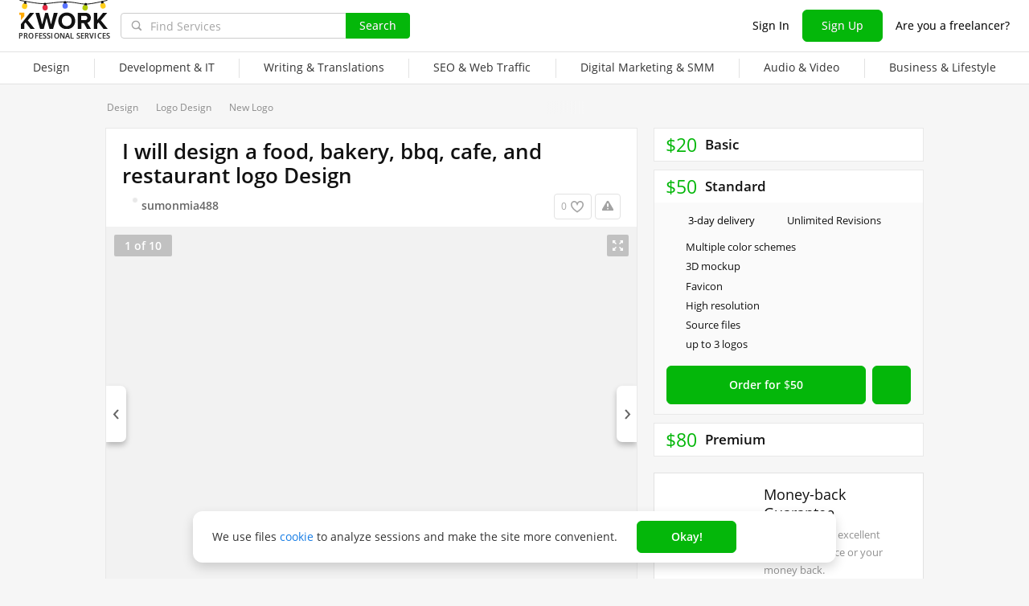

--- FILE ---
content_type: text/html; charset=UTF-8
request_url: https://kwork.com/logo/19748491/i-will-design-a-food-bakery-bbq-cafe-and-restaurant-logo-design
body_size: 20272
content:
	<!DOCTYPE html>
<html lang="en" ><head><link rel="stylesheet" href="https://cdn.kwork.com/css/dist/fonts_c04a7a1370c33a99.css?ver=24_cors" type="text/css" media="screen"><link rel="preconnect" href="https://cdn.kwork.com"><meta name="format-detection" content="telephone=no"><meta http-equiv="Content-Type" content="text/html; charset=utf-8"><meta property="og:url" content="https://kwork.com/logo/19748491/i-will-design-a-food-bakery-bbq-cafe-and-restaurant-logo-design"/><meta property="og:title" content="I will design a food, bakery, bbq, cafe, and restaurant logo Design for $20, freelancer SUMON MIA (sumonmia488) – Kwork"/><meta property="og:description" content="HI GUYS Welcome to our Fast Food, Food Truck, Pizza Food Cafe Shop, Ice Cream Shop, And Restaurant Logo Design kwork. We are a professional experienced team. We have outstanding experience in designing a Fast Food Truck And Restaurant Logo for your business. What will you get from us: Unlimited..."/><meta property="og:type" content="website"/><meta property="og:image" content="https://cdn.kwork.com/pics/t3/28/19748491-1647087228.jpg"/><meta property="og:image:width" content="650"/><meta property="og:image:height" content="430"/><meta property="og:image" content="https://cdn.kwork.com/files/portfolio/t3/29/31632039e931557d0517ff754b608697f2c67920-1647087229.jpg"/><meta property="og:image:width" content="650"/><meta property="og:image:height" content="430"/><meta property="og:image" content="https://cdn.kwork.com/files/portfolio/t3/97/940916fc113394a71e195c438c9808a1263aaa65-1647087097.jpg"/><meta property="og:image:width" content="650"/><meta property="og:image:height" content="430"/><meta property="og:image" content="https://cdn.kwork.com/files/portfolio/t3/25/60d8e3f3c13c50ebc674f8323ba98ed441a8bf9f-1647087025.jpg"/><meta property="og:image:width" content="650"/><meta property="og:image:height" content="430"/><meta property="og:image" content="https://cdn.kwork.com/files/portfolio/t3/51/a3a37d8105194e332df11b0ae171258c36fcc537-1647086851.jpg"/><meta property="og:image:width" content="650"/><meta property="og:image:height" content="430"/><meta property="og:image" content="https://cdn.kwork.com/files/portfolio/t3/85/0248446090fb2fedfe4d7b42192576b260143056-1647086785.jpg"/><meta property="og:image:width" content="650"/><meta property="og:image:height" content="430"/><meta property="og:image" content="https://cdn.kwork.com/files/portfolio/t3/24/a6c3d1df6e5b457d58f7135c2467c331abcf3f49-1647086724.jpg"/><meta property="og:image:width" content="650"/><meta property="og:image:height" content="430"/><meta property="og:image" content="https://cdn.kwork.com/files/portfolio/t3/24/67a26d4ff2ae63445fbca85d96f2b4f19750e772-1647086724.jpg"/><meta property="og:image:width" content="650"/><meta property="og:image:height" content="430"/><title>I will design a food, bakery, bbq, cafe, and restaurant logo Design for $20, freelancer SUMON MIA (sumonmia488) – Kwork</title><meta name="description" content="HI GUYS Welcome to our Fast Food, Food Truck, Pizza Food Cafe Shop, Ice Cream Shop, And Restaurant Logo Design kwork. We are a professional experienced team. We have outstanding experience in designing a Fast Food Truck And Restaurant Logo for your business. What will you..."><meta name="viewport" id="viewport" content="width=1024"/><link rel="canonical" href="https://kwork.com/logo/19748491/i-will-design-a-food-bakery-bbq-cafe-and-restaurant-logo-design" /><link rel="stylesheet" href="https://cdn.kwork.com/css/variables.css?ver=245bee7a7d7df3bc99_cors" type="text/css" media="screen"><link rel="stylesheet" href="https://cdn.kwork.com/css/dist/layout-market_4c9704c0c0d59b84.css?ver=24_cors" type="text/css" media="screen"><link rel="stylesheet" href="https://cdn.kwork.com/css/dist/fox-styles_0f188eef7a914706.css?ver=24_cors" type="text/css" media="screen"><link rel="stylesheet" href="https://cdn.kwork.com/css/font-awesome.min.css?ver=2436082410df2ef7f8_cors" type="text/css" media="screen"><link rel="stylesheet" href="https://cdn.kwork.com/css/chosen.css?ver=2417f867eb29575e27_cors" type="text/css" media="screen"><link rel="stylesheet" href="https://cdn.kwork.com/css/slick-theme.css?ver=246bc2feef9a7ba058_cors" type="text/css" media="screen"><link rel="stylesheet" href="https://cdn.kwork.com/css/slick.css?ver=24bcf014b03bcaade1_cors" type="text/css" media="screen"><link rel="stylesheet" href="https://cdn.kwork.com/css/dist/user_7733552d98d63de8.css?ver=24_cors" type="text/css" media="screen"><link rel="stylesheet" href="https://cdn.kwork.com/css/dist/icon_514ba03c2c78a10c.css?ver=24_cors" type="text/css" media="screen"><link rel="stylesheet" href="https://cdn.kwork.com/css/dist/kwork-set-icon_9f8cd5ea3c83f4ff.css?ver=24_cors" type="text/css" media="screen"><link rel="stylesheet" href="https://cdn.kwork.com/css/components/tooltipster.bundle.min.css?ver=24b15ef24270546e5f_cors" type="text/css" media="screen"><link rel="stylesheet" href="https://cdn.kwork.com/css/components/tooltipster.themes.css?ver=2449bd328189e64af9_cors" type="text/css" media="screen"><link rel="stylesheet" href="https://cdn.kwork.com/css/dist/general-search_89dcf421859b19c3.css?ver=24_cors" type="text/css" media="screen">
<link rel="stylesheet" href="https://cdn.kwork.com/css/dist/header_506895cc5bc761f9.css?ver=24_cors" type="text/css" media="screen"><script></script><link class="js-theme-favicon" rel="icon" type="image/png" href="https://cdn.kwork.com/images/favicons/favicon-32x32.png"><link class="js-theme-favicon" rel="shortcut icon" type="image/png" href="https://cdn.kwork.com/images/favicons/favicon-32x32.png"><link class="js-theme-favicon" rel="apple-touch-icon" sizes="57x57" href="https://cdn.kwork.com/images/favicons/apple-touch-icon.png"><link class="js-theme-favicon" rel="apple-touch-icon-precomposed" href="https://cdn.kwork.com/images/favicons/apple-touch-icon-precomposed.png"><link class="js-theme-favicon" rel="icon" type="image/png" sizes="32x32" href="https://cdn.kwork.com/images/favicons/favicon-32x32.png"><link class="js-theme-favicon" rel="icon" type="image/png" sizes="192x192" href="https://cdn.kwork.com/images/favicons/android-chrome-192x192.png"><link class="js-theme-favicon" rel="icon" type="image/png" sizes="16x16" href="https://cdn.kwork.com/images/favicons/favicon-16x16.png"><link class="js-theme-favicon" rel="manifest" href="https://cdn.kwork.com/images/favicons/site.webmanifest?ver=2"><meta name="msapplication-TileColor" content="#ffffff"><meta class="js-theme-favicon" name="msapplication-TileImage" content="https://cdn.kwork.com/images/favicons/mstile-144x144.png"><meta name="theme-color" content="#ffffff"><meta class="js-theme-favicon" name="msapplication-config" content="https://cdn.kwork.com/images/favicons/browserconfig.xml?ver=2">
<meta http-equiv="X-UA-Compatible" content="IE=edge" />
	<script>
		window.config={};
		window.recaptcha_pubkey="6LdX9CATAAAAAARb0rBU8FXXdUBajy3IlVjZ2qHS";
		window.recaptcha3_pubkey="6LdVbfkeAAAAADatB9mNwtlIVhmqr3PudICC-rWP";
		window.isReloading=false;
		window.darkHeader=null;
		window.isNeedCookieAccept=false;
	</script>



	<script>window.config.cdn={"baseUrl":"https://cdn.kwork.com","adminUrl":"https://cache.kwork.com/administrator","imageUrl":"https://cdn.kwork.com/images","coverUrl":"https://cdn.kwork.com/files/cover","catCoverUrl":"https://cdn.kwork.com/files/category","portfolioUrl":"https://cdn.kwork.com/files/portfolio","avatarUrl":"https://cdn.kwork.com/files/avatar"};</script>

	<script>
	window.config.users={"profilePicUrl":"https://cdn.kwork.com/files/avatar"};
	</script>

	<script>window.config.files={"maxCount":10,"maxSizeReal":104857600,"minSizeReal":30720,"portfolioMaxSizeReal":10485760,"portfolioVideoMaxSizeReal":52428800,"maxSize":100,"minSize":30,"portfolioMaxSize":10,"portfolioVideoMaxSize":50};</script>

	<script>window.config.track={"fileMaxCount":25,"type":{"from_dialog":43,"text":24,"text_first":25,"cron_inprogress_cancel":9,"worker_inwork":33,"worker_portfolio":40,"payer_increase_work_hours":79,"admin_arbitrage_types":[2,1,39,3,59,60,61,66]}};</script>

<script>window.config.kwork={"isFocusGroupMember":false};</script>

<script>window.config.remove_option={"isFocusGroupMember":false};</script>

<script>window.config.tester={"isFocusGroup":false};</script>

	<script>
	window.config.counters={"metrika_id":"32983614","yandex_client_id_cookie_name":"yandex_client_id","google_client_id_cookie_name":"google_client_id"};
</script>

<script>window.config.catalog={"isFocusGroupMember":false};</script>
<script>window.ORIGIN_URL="https://kwork.com";window.KWORK_BASE_URL="https://kwork.com";window.CANONICAL_ORIGIN_URL="https://kwork.com/logo/19748491/i-will-design-a-food-bakery-bbq-cafe-and-restaurant-logo-design";window.CANONICAL_BASE_URL="https://kwork.com/logo/19748491/i-will-design-a-food-bakery-bbq-cafe-and-restaurant-logo-design";window.IS_MIRROR=false;window.PULL_MODULE_ENABLE=false;window.MESSAGE_SOUND_ENABLE=null;window.billSettings={"schema":"WorkBayNoNds","steps":[{"from":0,"percent":12},{"from":100000,"percent":7}],"minAmount":10000,"ndsPercent":0,"isBillDisabled":false};window.showBillSchemeChangeHint=false;window.APP_CONFIG_MODE="stage";window.IS_MOBILE=false;window.IS_MOBILE_APP=false;window.lang="en";window.langDefault="ru";window.translations={};window.isDefaultLang=false;window.MAX_PRICE_ACTOR=null;window.CURRENT_APP_NAME="Kwork";window.CURRENT_APP_ID=1;window.IS_MARKET_APP=true;window.IS_MARKET_APP_RU=false;window.IS_EXCHANGE_APP=false;window.serverTime=1768349733;window.marketAppName="Kwork";window.exchangeAppName="TopFreelancer";window.enterpriseAppName="Noname";window.SUPPORT_DIALOG_URL="https://kwork.com/inbox/support";window.transportType="call";window.selectedCountry=null;window.supportPhones=null;window.supportEmail="support@kwork.com";window.sellerLevelSettings={"1":{"review_good_count":5,"earned":200,"order_done_3_month_percent":90,"verified":0,"label":"Rising Talent","labelShort":"Rising Talent"},"2":{"review_good_count":25,"earned":1000,"order_done_3_month_percent":90,"verified":0,"label":"Top Rated","labelShort":"Top Rated"},"3":{"review_good_count":100,"earned":4000,"order_done_3_month_percent":93,"verified":1,"label":"Top Rated Plus","labelShort":"Top Rated Plus"}};window.isTestAfterLoad=false;window.base_url="https://kwork.com";window.isWebpAccepted=true;window.blackFridayDiscountPercent=50;window.isBlackFridayPayer=false;window.isRegistrationAllowed=true;window.csrftoken=null;window.isRuAdminLogin=null;window.isAdmin=false;window.actorType=null;window.actorRole=null;window.isFocusGroup30025=true;window.actorPhoneVerified=null;window.isEmailVerified=false;window.isVoiceFocusGroup=false;window.isVoiceSellerTester=false;window.userCheckProfile=null;window.isPageProfile=false;window.isPageLand=false;window.isPageKwork=true;window.isPageIndex=false;window.isPageTrack=false;window.isChat=false;window.isPageManageOrders=false;window.isPageManageKworks=false;window.isPageOrders=false;window.isPageBalance=false;window.isPageProjectView=false;window.isPageViewedKworks=false;window.isPageBookmarks=false;window.isPageHidden=false;window.metricPageName="view";window.pageName="view";window.isPayer=null;window.browser=null;window.refillCommissionData=null;window.dayPoll=null;window.defferJqueryPages=false;window.defferVuePages=true;window.chunkCdnUrl="https://cdn.kwork.com/";window.i18n="en";window.minVideoResolution={"horizontal":{"width":660,"height":165},"vertical":{"width":132,"height":440}};window.USER_ID = "";window.actor_lang="en";window.totalFunds=null;window.stateData={"onlyDesktopVersion":false,"isActiveAnniversaryDesign":false,"showAnniversaryContestLink":false,"isNeedShowCookieBanner":true,"isMainPageUnauthorizedUser":false,"privacyDocumentUrl":"/privacy","isContest2025Active":false,"isContest2025BannerHidden":false,"isContest2025LotteryExpired":true,"isLotteryActive":false,"basketEnable":true,"cartItems":[],"kwork":{"activeStatus":1,"blockType":"","bookmarkCount":0,"category":"142","categoryTitle":"Logo Design","categoryUrl":"categories/logo","avgWorkTime":"0","coverBase64":null,"gdesc_source":"&lt;p&gt;HI GUYS&lt;/p&gt;&lt;p&gt;Welcome to our Fast Food, Food Truck, Pizza Food Cafe Shop, Ice Cream Shop, And Restaurant Logo Design kwork.&lt;/p&gt;&lt;p&gt;We are a professional experienced team. We have outstanding experience in designing a Fast Food Truck And Restaurant Logo for your business.&lt;/p&gt;&lt;p&gt;What will you get from us:&lt;/p&gt;&lt;p&gt;Unlimited revision until satisfaction&lt;/p&gt;&lt;p&gt;Meaningful, Professional, and unique designs&lt;/p&gt;&lt;p&gt;Final Food truck logo files for web display and printing&lt;/p&gt;&lt;p&gt;Favicon / Brand icon&lt;/p&gt;&lt;p&gt;24 hours customer support&lt;/p&gt;&lt;p&gt;Friendly communication&lt;/p&gt;&lt;p&gt;Professional and fast customer service.&lt;/p&gt;&lt;p&gt;Best regards;&lt;/p&gt;&lt;p&gt;SUMON MIA&lt;/p&gt;","gdesc":"<p>HI GUYS</p><p>Welcome to our Fast Food, Food Truck, Pizza Food Cafe Shop, Ice Cream Shop, And Restaurant Logo Design kwork.</p><p>We are a professional experienced team. We have outstanding experience in designing a Fast Food Truck And Restaurant Logo for your business.</p><p>What will you get from us:</p><p>Unlimited revision until satisfaction</p><p>Meaningful, Professional, and unique designs</p><p>Final Food truck logo files for web display and printing</p><p>Favicon / Brand icon</p><p>24 hours customer support</p><p>Friendly communication</p><p>Professional and fast customer service.</p><p>Best regards;</p><p>SUMON MIA</p>","ginst":"<p>Please Submit your information On the order page Step By Step ... ... . 1. What Name Do You Want In Your Logo? 2. What Type Of Your Industry ? 3. Where All Will You Use Your Logo? 4. What Your Preffered Colors ? 5. Do You Have Any Examples Logo That Styles You Preffer or Something ? 6. Do have any slogan or Tagline ? Let me know then I can make an Outstanding logo for you.</p>","gtitle":"I will design a food, bakery, bbq, cafe, and restaurant logo Design","days":"2","gwork":"","hasOffer":null,"id":19748491,"isResizing":"0","queueCount":"0","isBookmark":false,"isEnSmm":false,"isHidden":false,"isKworkCategoryLinksIdEn":false,"isKworkCategoryLinksIdRu":false,"isNeedModerate":true,"isPackage":true,"isTopBadge":false,"isUserBlocked":false,"lang":"en","name":"Logo Design","packages":{"standard":{"id":3273796,"type":"standard","desc":"2 Logo Concept + High Resolution JPG + Transparent PNG + 3D Mockup View File !","price":20,"price_ctp":4,"duration":2,"minDuration":2,"items":{"category":{"569":{"id":"15902769","kwork_package_id":"3273796","value":"1","type":"label","pi_id":"569","name":"Multiple color schemes","name_1":"","name_2":"","name_5":"","can_lower":"0","hint":"Seller will provide multiple color schemes","worker_hint":"Seller will provide multiple color schemes","package_type":"standard","sort":null,"required":"0","order_index":"1","highlighted":null},"570":{"id":"15902772","kwork_package_id":"3273796","value":"1","type":"label","pi_id":"570","name":"3D mockup","name_1":"","name_2":"","name_5":"","can_lower":"0","hint":"Seller will provide a 3D mockup","worker_hint":"Seller will provide a 3D mockup","package_type":"standard","sort":null,"required":"0","order_index":"2","highlighted":null},"572":{"id":"15902775","kwork_package_id":"3273796","value":"1","type":"label","pi_id":"572","name":"High resolution","name_1":"","name_2":"","name_5":"","can_lower":"0","hint":"Seller will provide a high-resolution image","worker_hint":"Seller will provide a high-resolution image","package_type":"standard","sort":null,"required":"0","order_index":"4","highlighted":null},"574":{"id":"15902795","kwork_package_id":"3273796","value":"2","type":"int","pi_id":"574","name":"Number of logos","name_1":"up to [VALUE] logo","name_2":"up to [VALUE] logos","name_5":"up to [VALUE] logos","can_lower":"0","hint":"Number of logos or variants of one logo","worker_hint":"Number of logos or variants of one logo","package_type":"standard","sort":null,"required":"0","order_index":"1","highlighted":null}}},"minVolume":1,"minVolumePrice":20,"packageName":"Basic","blackFridayPrice":10,"kworkMinVolumePrice":10,"maxKworkCountForVolume":250,"getPluralizedNameMinVolume":null,"getPluralizedNameTen":null},"medium":{"id":3273804,"type":"medium","desc":"3 Logo Concept + High Resolution JPG + Transparent PNG + Vector EPS + Ai + 3D Mockup View File !","price":50,"price_ctp":10,"duration":3,"minDuration":3,"items":{"category":{"569":{"id":"15902778","kwork_package_id":"3273804","value":"1","type":"label","pi_id":"569","name":"Multiple color schemes","name_1":"","name_2":"","name_5":"","can_lower":"0","hint":"Seller will provide multiple color schemes","worker_hint":"Seller will provide multiple color schemes","package_type":"medium","sort":null,"required":"0","order_index":"1","highlighted":null},"570":{"id":"15902781","kwork_package_id":"3273804","value":"1","type":"label","pi_id":"570","name":"3D mockup","name_1":"","name_2":"","name_5":"","can_lower":"0","hint":"Seller will provide a 3D mockup","worker_hint":"Seller will provide a 3D mockup","package_type":"medium","sort":null,"required":"0","order_index":"2","highlighted":null},"571":{"id":"15902784","kwork_package_id":"3273804","value":"1","type":"label","pi_id":"571","name":"Favicon","name_1":"","name_2":"","name_5":"","can_lower":"0","hint":"Seller will provide a website icon in the browser's address bar (a.k.a. Favicon) based on the created logo","worker_hint":"Seller will provide a website icon in the browser's address bar (a.k.a. Favicon) based on the created logo","package_type":"medium","sort":null,"required":"0","order_index":"3","highlighted":null},"572":{"id":"15902787","kwork_package_id":"3273804","value":"1","type":"label","pi_id":"572","name":"High resolution","name_1":"","name_2":"","name_5":"","can_lower":"0","hint":"Seller will provide a high-resolution image","worker_hint":"Seller will provide a high-resolution image","package_type":"medium","sort":null,"required":"0","order_index":"4","highlighted":null},"573":{"id":"15902798","kwork_package_id":"3273804","value":"1","type":"label","pi_id":"573","name":"Source files","name_1":"","name_2":"","name_5":"","can_lower":"0","hint":"Seller will provide source files","worker_hint":"Seller will provide source files","package_type":"medium","sort":null,"required":"0","order_index":"5","highlighted":null},"574":{"id":"15902801","kwork_package_id":"3273804","value":"3","type":"int","pi_id":"574","name":"Number of logos","name_1":"up to [VALUE] logo","name_2":"up to [VALUE] logos","name_5":"up to [VALUE] logos","can_lower":"0","hint":"Number of logos or variants of one logo","worker_hint":"Number of logos or variants of one logo","package_type":"medium","sort":null,"required":"0","order_index":"1","highlighted":null}}},"minVolume":1,"minVolumePrice":50,"opened":true,"packageName":"Standard","blackFridayPrice":25,"kworkMinVolumePrice":25,"maxKworkCountForVolume":100,"getPluralizedNameMinVolume":null,"getPluralizedNameTen":null},"premium":{"id":3273807,"type":"premium","desc":"5 Logo Concept + High Resolution JPG+PNG + Vector EPS +Ai+ Photoshop PSD+PDF+SVG File !","price":80,"price_ctp":16,"duration":5,"minDuration":5,"items":{"category":{"569":{"id":"15902804","kwork_package_id":"3273807","value":"1","type":"label","pi_id":"569","name":"Multiple color schemes","name_1":"","name_2":"","name_5":"","can_lower":"0","hint":"Seller will provide multiple color schemes","worker_hint":"Seller will provide multiple color schemes","package_type":"premium","sort":null,"required":"0","order_index":"1","highlighted":null},"570":{"id":"15902807","kwork_package_id":"3273807","value":"1","type":"label","pi_id":"570","name":"3D mockup","name_1":"","name_2":"","name_5":"","can_lower":"0","hint":"Seller will provide a 3D mockup","worker_hint":"Seller will provide a 3D mockup","package_type":"premium","sort":null,"required":"0","order_index":"2","highlighted":null},"571":{"id":"15902810","kwork_package_id":"3273807","value":"1","type":"label","pi_id":"571","name":"Favicon","name_1":"","name_2":"","name_5":"","can_lower":"0","hint":"Seller will provide a website icon in the browser's address bar (a.k.a. Favicon) based on the created logo","worker_hint":"Seller will provide a website icon in the browser's address bar (a.k.a. Favicon) based on the created logo","package_type":"premium","sort":null,"required":"0","order_index":"3","highlighted":null},"572":{"id":"15902813","kwork_package_id":"3273807","value":"1","type":"label","pi_id":"572","name":"High resolution","name_1":"","name_2":"","name_5":"","can_lower":"0","hint":"Seller will provide a high-resolution image","worker_hint":"Seller will provide a high-resolution image","package_type":"premium","sort":null,"required":"0","order_index":"4","highlighted":null},"573":{"id":"15902816","kwork_package_id":"3273807","value":"1","type":"label","pi_id":"573","name":"Source files","name_1":"","name_2":"","name_5":"","can_lower":"0","hint":"Seller will provide source files","worker_hint":"Seller will provide source files","package_type":"premium","sort":null,"required":"0","order_index":"5","highlighted":null},"574":{"id":"15902819","kwork_package_id":"3273807","value":"5","type":"int","pi_id":"574","name":"Number of logos","name_1":"up to [VALUE] logo","name_2":"up to [VALUE] logos","name_5":"up to [VALUE] logos","can_lower":"0","hint":"Number of logos or variants of one logo","worker_hint":"Number of logos or variants of one logo","package_type":"premium","sort":null,"required":"0","order_index":"1","highlighted":null}}},"minVolume":1,"minVolumePrice":80,"packageName":"Premium","blackFridayPrice":40,"kworkMinVolumePrice":40,"maxKworkCountForVolume":62,"getPluralizedNameMinVolume":null,"getPluralizedNameTen":null}},"photo_crop":"{\"x\":0,\"y\":0,\"w\":1,\"h\":1}","photoFile":"28/19748491-1647087228.jpg","photo":"28/19748491-1647087228.webp","price":20,"displayedPrice":20,"displayedDiscountPrice":null,"minVolumePrice":20,"priceBlackFriday":10,"commonRejectReason":null,"rejectFieldsString":null,"seo":"logo","uniquePackageItemIds":[{"id":569,"hint":"Seller will provide multiple color schemes","name":"Multiple color schemes","packageItemType":"category","packages":{"standard":{"id":"15902769","kwork_package_id":"3273796","value":"1","type":"label","pi_id":"569","name":"Multiple color schemes","name_1":"","name_2":"","name_5":"","can_lower":"0","hint":"Seller will provide multiple color schemes","worker_hint":"Seller will provide multiple color schemes","package_type":"standard","sort":null,"required":"0","order_index":"1","highlighted":null},"medium":{"id":"15902778","kwork_package_id":"3273804","value":"1","type":"label","pi_id":"569","name":"Multiple color schemes","name_1":"","name_2":"","name_5":"","can_lower":"0","hint":"Seller will provide multiple color schemes","worker_hint":"Seller will provide multiple color schemes","package_type":"medium","sort":null,"required":"0","order_index":"1","highlighted":null},"premium":{"id":"15902804","kwork_package_id":"3273807","value":"1","type":"label","pi_id":"569","name":"Multiple color schemes","name_1":"","name_2":"","name_5":"","can_lower":"0","hint":"Seller will provide multiple color schemes","worker_hint":"Seller will provide multiple color schemes","package_type":"premium","sort":null,"required":"0","order_index":"1","highlighted":null}}},{"id":570,"hint":"Seller will provide a 3D mockup","name":"3D mockup","packageItemType":"category","packages":{"standard":{"id":"15902772","kwork_package_id":"3273796","value":"1","type":"label","pi_id":"570","name":"3D mockup","name_1":"","name_2":"","name_5":"","can_lower":"0","hint":"Seller will provide a 3D mockup","worker_hint":"Seller will provide a 3D mockup","package_type":"standard","sort":null,"required":"0","order_index":"2","highlighted":null},"medium":{"id":"15902781","kwork_package_id":"3273804","value":"1","type":"label","pi_id":"570","name":"3D mockup","name_1":"","name_2":"","name_5":"","can_lower":"0","hint":"Seller will provide a 3D mockup","worker_hint":"Seller will provide a 3D mockup","package_type":"medium","sort":null,"required":"0","order_index":"2","highlighted":null},"premium":{"id":"15902807","kwork_package_id":"3273807","value":"1","type":"label","pi_id":"570","name":"3D mockup","name_1":"","name_2":"","name_5":"","can_lower":"0","hint":"Seller will provide a 3D mockup","worker_hint":"Seller will provide a 3D mockup","package_type":"premium","sort":null,"required":"0","order_index":"2","highlighted":null}}},{"id":571,"hint":"Seller will provide a website icon in the browser's address bar (a.k.a. Favicon) based on the created logo","name":"Favicon","packageItemType":"category","packages":{"standard":{"type":"label","highlighted":null},"medium":{"id":"15902784","kwork_package_id":"3273804","value":"1","type":"label","pi_id":"571","name":"Favicon","name_1":"","name_2":"","name_5":"","can_lower":"0","hint":"Seller will provide a website icon in the browser's address bar (a.k.a. Favicon) based on the created logo","worker_hint":"Seller will provide a website icon in the browser's address bar (a.k.a. Favicon) based on the created logo","package_type":"medium","sort":null,"required":"0","order_index":"3","highlighted":null},"premium":{"id":"15902810","kwork_package_id":"3273807","value":"1","type":"label","pi_id":"571","name":"Favicon","name_1":"","name_2":"","name_5":"","can_lower":"0","hint":"Seller will provide a website icon in the browser's address bar (a.k.a. Favicon) based on the created logo","worker_hint":"Seller will provide a website icon in the browser's address bar (a.k.a. Favicon) based on the created logo","package_type":"premium","sort":null,"required":"0","order_index":"3","highlighted":null}}},{"id":572,"hint":"Seller will provide a high-resolution image","name":"High resolution","packageItemType":"category","packages":{"standard":{"id":"15902775","kwork_package_id":"3273796","value":"1","type":"label","pi_id":"572","name":"High resolution","name_1":"","name_2":"","name_5":"","can_lower":"0","hint":"Seller will provide a high-resolution image","worker_hint":"Seller will provide a high-resolution image","package_type":"standard","sort":null,"required":"0","order_index":"4","highlighted":null},"medium":{"id":"15902787","kwork_package_id":"3273804","value":"1","type":"label","pi_id":"572","name":"High resolution","name_1":"","name_2":"","name_5":"","can_lower":"0","hint":"Seller will provide a high-resolution image","worker_hint":"Seller will provide a high-resolution image","package_type":"medium","sort":null,"required":"0","order_index":"4","highlighted":null},"premium":{"id":"15902813","kwork_package_id":"3273807","value":"1","type":"label","pi_id":"572","name":"High resolution","name_1":"","name_2":"","name_5":"","can_lower":"0","hint":"Seller will provide a high-resolution image","worker_hint":"Seller will provide a high-resolution image","package_type":"premium","sort":null,"required":"0","order_index":"4","highlighted":null}}},{"id":573,"hint":"Seller will provide source files","name":"Source files","packageItemType":"category","packages":{"standard":{"type":"label","highlighted":null},"medium":{"id":"15902798","kwork_package_id":"3273804","value":"1","type":"label","pi_id":"573","name":"Source files","name_1":"","name_2":"","name_5":"","can_lower":"0","hint":"Seller will provide source files","worker_hint":"Seller will provide source files","package_type":"medium","sort":null,"required":"0","order_index":"5","highlighted":null},"premium":{"id":"15902816","kwork_package_id":"3273807","value":"1","type":"label","pi_id":"573","name":"Source files","name_1":"","name_2":"","name_5":"","can_lower":"0","hint":"Seller will provide source files","worker_hint":"Seller will provide source files","package_type":"premium","sort":null,"required":"0","order_index":"5","highlighted":null}}},{"id":574,"hint":"Number of logos or variants of one logo","name":"Number of logos","packageItemType":"category","packages":{"standard":{"id":"15902795","kwork_package_id":"3273796","value":"2","type":"int","pi_id":"574","name":"Number of logos","name_1":"up to [VALUE] logo","name_2":"up to [VALUE] logos","name_5":"up to [VALUE] logos","can_lower":"0","hint":"Number of logos or variants of one logo","worker_hint":"Number of logos or variants of one logo","package_type":"standard","sort":null,"required":"0","order_index":"1","highlighted":null},"medium":{"id":"15902801","kwork_package_id":"3273804","value":"3","type":"int","pi_id":"574","name":"Number of logos","name_1":"up to [VALUE] logo","name_2":"up to [VALUE] logos","name_5":"up to [VALUE] logos","can_lower":"0","hint":"Number of logos or variants of one logo","worker_hint":"Number of logos or variants of one logo","package_type":"medium","sort":null,"required":"0","order_index":"1","highlighted":null},"premium":{"id":"15902819","kwork_package_id":"3273807","value":"5","type":"int","pi_id":"574","name":"Number of logos","name_1":"up to [VALUE] logo","name_2":"up to [VALUE] logos","name_5":"up to [VALUE] logos","can_lower":"0","hint":"Number of logos or variants of one logo","worker_hint":"Number of logos or variants of one logo","package_type":"premium","sort":null,"required":"0","order_index":"1","highlighted":null}}}],"url":"/logo/19748491/i-will-design-a-food-bakery-bbq-cafe-and-restaurant-logo-design","userId":12453128,"username":"sumonmia488","volume_type_id":null,"volume":"0"},"isComplainAviable":true,"categoryUrlAudit":"https://kwork.com/categories/audit","complainLinkId":null,"kworkFaq":[],"complainLinkOffer":null,"patchWork":null,"userKworksCount":4,"existOrderedLinksSites":null,"orderedLinksSites":null,"linksSites":[],"linksSitesCount":0,"isKworkLinksSites":0,"maxShow":300,"attribute":{"isLinks":false,"isSites":false,"isDomains":false},"editBlocked":false,"translateLangsKwork":[],"patchInstruction":null,"patchInstructionFiles":null,"instructionFiles":[],"isDefaultDurationAttr":false,"extras":[],"isCanModer":false,"isShowAllData":false,"isPostModeration":false,"categoryPatch":null,"isSubscriptionType":false,"imgAltTitle":"I will design a food, bakery, bbq, cafe, and restaurant logo Design","patchPackage":null,"patchPhoto":null,"demoReportUrl":false,"patchDesc":null,"patchDescFiles":null,"catHasTranslationLanguages":null,"allowDescriptionFiles":false,"descriptionFiles":[],"isExtentionTimeEvent":false,"isRegistrationAllowed":true,"isSuspendedNotice":false,"isAdmin":false,"isKworkUser":false,"isReviewAnswerDisallowed":true,"isKworksDisabledForIncativity":false,"isCantOrder":false,"isStoppedKwork":false,"isModer":false,"isPostModerKwork":false,"isKworkRejectedWithSpamReason":false,"parentCat":{"id":132,"name":"Design","alias":"design"},"patchData":null,"patchTitle":null,"classifications":[{"lang":"en","title":"Type","title_search":"","h1":"","hint_payer":"","hint_worker":"","hint_volume":"","note_worker":"","category_id":142,"visible":1,"visible_for_test_group":[],"is_classification":true,"required":true,"allow_multiple":false,"multiple_max_count":0,"allow_custom":false,"portfolio":true,"parent_portfolio":true,"is_custom":false,"custom_max_count":0,"demo_file_upload":false,"custom_moderation_status":"new","order_index":1,"is_free_price":false,"unembedded":false,"percent_usage":100,"portfolio_type":"default","orders_inprogress_limit":null,"orders_inprogress_pause_off":null,"depth":0,"force_display_in_kwork":0,"is_custom_extra_denied":false,"is_subscribe_price":false,"is_kwork_links_sites":0,"ui_type":0,"add_text":null,"meta_title":"Фриланс: Заказать  от 500 руб.","meta_description":"Лучшие предложения от фрилансеров на Kwork: фриланс: Заказать  от 500 руб.. Регистрируйся прямо сейчас!","is_hidden":false,"imageTypes":[],"tag":null,"max_photo_count":0,"id":2298,"parent_id":null,"volume_type_id":0,"base_volume":0,"min_volume":0,"max_volume":0,"min_volume_type_id":0,"max_volume_type_id":0,"custom_descendant_count":0,"kworks_count":0,"alias":"uniqueness","duplicated_attribute_id":null,"is_duplicated_children_only":false,"langs":[],"twin_id":401930,"is_smm_hide":false,"children":[{"lang":"en","title":"New Logo","title_search":"","h1":"New Logo Design","hint_payer":"","hint_worker":"","hint_volume":"","note_worker":"","category_id":142,"visible":1,"visible_for_test_group":[],"is_classification":false,"required":true,"allow_multiple":false,"multiple_max_count":0,"allow_custom":false,"portfolio":true,"parent_portfolio":true,"is_custom":false,"custom_max_count":0,"demo_file_upload":false,"custom_moderation_status":"new","order_index":1,"is_free_price":false,"unembedded":false,"percent_usage":96.39,"portfolio_type":"default","orders_inprogress_limit":0,"orders_inprogress_pause_off":0,"depth":1,"force_display_in_kwork":0,"is_custom_extra_denied":false,"is_subscribe_price":false,"is_kwork_links_sites":0,"ui_type":0,"add_text":null,"meta_title":"New Logo Design starting at $10 | Kwork Freelance Marketplace","meta_description":"The best offers from freelancers on Kwork: order New Logo Design services starting at $10. Register to order now!","is_hidden":false,"imageTypes":[],"tag":null,"max_photo_count":0,"id":2299,"parent_id":2298,"volume_type_id":0,"base_volume":0,"min_volume":0,"max_volume":0,"min_volume_type_id":0,"max_volume_type_id":0,"custom_descendant_count":0,"kworks_count":10561,"alias":"new-logo","duplicated_attribute_id":null,"is_duplicated_children_only":false,"langs":[],"twin_id":401933,"is_smm_hide":false,"children":[]}]},{"lang":"en","title":"Style","title_search":"","h1":"","hint_payer":"","hint_worker":"","hint_volume":"","note_worker":"","category_id":142,"visible":1,"visible_for_test_group":[],"is_classification":true,"required":true,"allow_multiple":false,"multiple_max_count":0,"allow_custom":false,"portfolio":false,"parent_portfolio":true,"is_custom":false,"custom_max_count":0,"demo_file_upload":false,"custom_moderation_status":"new","order_index":1,"is_free_price":false,"unembedded":false,"percent_usage":99.99,"portfolio_type":"default","orders_inprogress_limit":null,"orders_inprogress_pause_off":null,"depth":2,"force_display_in_kwork":0,"is_custom_extra_denied":false,"is_subscribe_price":false,"is_kwork_links_sites":0,"ui_type":0,"add_text":null,"meta_title":"Order  from $10","meta_description":"На Kwork Вы можете заказать logo Design - Original Design у лучших исполнителей! Все услуги от 500 руб. Более 200 000 фрилансеров.","is_hidden":false,"imageTypes":[],"tag":null,"max_photo_count":0,"id":2300,"parent_id":2299,"volume_type_id":0,"base_volume":0,"min_volume":0,"max_volume":0,"min_volume_type_id":0,"max_volume_type_id":0,"custom_descendant_count":0,"kworks_count":0,"alias":"new-logo-style","duplicated_attribute_id":null,"is_duplicated_children_only":false,"langs":[],"twin_id":401936,"is_smm_hide":false,"children":[{"lang":"en","title":"Flat","title_search":"","h1":"Flat Logo Design","hint_payer":"","hint_worker":"","hint_volume":"","note_worker":"","category_id":142,"visible":1,"visible_for_test_group":[],"is_classification":false,"required":false,"allow_multiple":false,"multiple_max_count":0,"allow_custom":false,"portfolio":false,"parent_portfolio":true,"is_custom":false,"custom_max_count":0,"demo_file_upload":false,"custom_moderation_status":"new","order_index":3,"is_free_price":false,"unembedded":false,"percent_usage":41.98,"portfolio_type":"default","orders_inprogress_limit":0,"orders_inprogress_pause_off":0,"depth":3,"force_display_in_kwork":0,"is_custom_extra_denied":false,"is_subscribe_price":false,"is_kwork_links_sites":0,"ui_type":0,"add_text":null,"meta_title":"Flat Logo Design starting at $10 | Kwork Freelance Marketplace","meta_description":"Get Flat Logo Design services from experts on Kwork! Services start at $10. Register to order now!","is_hidden":false,"imageTypes":[],"tag":null,"max_photo_count":0,"id":2309,"parent_id":2300,"volume_type_id":0,"base_volume":0,"min_volume":0,"max_volume":0,"min_volume_type_id":0,"max_volume_type_id":0,"custom_descendant_count":0,"kworks_count":4431,"alias":"new-logo-flat","duplicated_attribute_id":null,"is_duplicated_children_only":false,"langs":[],"twin_id":401945,"is_smm_hide":false,"children":[]}]},{"lang":"en","title":"Logo Creation","title_search":"","h1":"","hint_payer":"","hint_worker":"","hint_volume":"","note_worker":"","category_id":142,"visible":1,"visible_for_test_group":[],"is_classification":true,"required":true,"allow_multiple":false,"multiple_max_count":0,"allow_custom":false,"portfolio":false,"parent_portfolio":true,"is_custom":false,"custom_max_count":0,"demo_file_upload":false,"custom_moderation_status":"new","order_index":2,"is_free_price":false,"unembedded":true,"percent_usage":100,"portfolio_type":"default","orders_inprogress_limit":null,"orders_inprogress_pause_off":null,"depth":2,"force_display_in_kwork":0,"is_custom_extra_denied":false,"is_subscribe_price":false,"is_kwork_links_sites":0,"ui_type":0,"add_text":null,"meta_title":"Фриланс: Заказать  от 500 руб.","meta_description":"На Kwork Вы можете заказать logo Design - New Logo у лучших исполнителей! Все услуги от 500 руб. Более 200 000 фрилансеров.","is_hidden":false,"imageTypes":[],"tag":null,"max_photo_count":0,"id":659170,"parent_id":2299,"volume_type_id":0,"base_volume":0,"min_volume":0,"max_volume":0,"min_volume_type_id":0,"max_volume_type_id":0,"custom_descendant_count":0,"kworks_count":0,"alias":"new-logo-logo-creation","duplicated_attribute_id":null,"is_duplicated_children_only":false,"langs":[],"twin_id":401960,"is_smm_hide":false,"children":[{"lang":"en","title":"From Sketch","title_search":"","h1":"","hint_payer":"","hint_worker":"","hint_volume":"","note_worker":"","category_id":142,"visible":1,"visible_for_test_group":[],"is_classification":false,"required":false,"allow_multiple":false,"multiple_max_count":0,"allow_custom":false,"portfolio":false,"parent_portfolio":true,"is_custom":false,"custom_max_count":0,"demo_file_upload":false,"custom_moderation_status":"new","order_index":1,"is_free_price":false,"unembedded":false,"percent_usage":48.17,"portfolio_type":"default","orders_inprogress_limit":0,"orders_inprogress_pause_off":0,"depth":3,"force_display_in_kwork":0,"is_custom_extra_denied":false,"is_subscribe_price":false,"is_kwork_links_sites":0,"ui_type":0,"add_text":null,"meta_title":"Фриланс: Заказать  от 500 руб.","meta_description":"На Kwork Вы можете заказать logo Design - New Logo у лучших исполнителей! Все услуги от 500 руб. Более 200 000 фрилансеров.","is_hidden":false,"imageTypes":[],"tag":null,"max_photo_count":0,"id":659176,"parent_id":659170,"volume_type_id":0,"base_volume":0,"min_volume":0,"max_volume":0,"min_volume_type_id":0,"max_volume_type_id":0,"custom_descendant_count":0,"kworks_count":5084,"alias":"new-logo-by-sketch","duplicated_attribute_id":null,"is_duplicated_children_only":false,"langs":[],"twin_id":401963,"is_smm_hide":false,"children":[]}]}],"hasDefaultDurationAttr":false,"isModeratedKwork":false,"firstPicture":{"sources":[{"media":"(max-width: 414px)","srcset":"https://cdn.kwork.com/pics/t5/28/19748491-1647087228.webp 1x, https://cdn.kwork.com/pics/t5_r/28/19748491-1647087228.webp 2x"},{"media":"(min-width: 414px)","srcset":"https://cdn.kwork.com/pics/t3/28/19748491-1647087228.webp"}],"src":"https://cdn.kwork.com/pics/t3/28/19748491-1647087228.webp","mobileSrc":"https://cdn.kwork.com/pics/t5/28/19748491-1647087228.webp","blank":"https://cdn.kwork.com/images/empty.png","alt":""},"portfolioList":[],"kworkPortfolio":[{"id":6435218,"user_id":"12453128","kwork_id":"19748491","order_id":null,"title":"Restaurant  logo ","category_id":null,"cover":"29/cover-6435218-1647087229.jpg","status":"active","photo":"","video":"","date_create":"2022-03-12 15:13:25","description":"","position":"7","views":"0","views_dirty":"7","cover_crop":"{\"x\":0,\"y\":0,\"w\":1,\"h\":1}","cover_type":"image","cover_width":0,"cover_height":0,"comments_count":"0","is_resizing":"0","card_show":"1","cover_image_id":"9696486","pined_at":null,"duplicate_from":null,"display_priority":"7","has_t3_r":false,"has_t0_r":false,"is_fallback_sorting":false,"comment":null,"time_added":null,"RID":null,"USERID":null,"time_left":"121262528","username":"","profilepicture":"","items":[{"id":9696486,"portfolio_id":"6435218","path":"29/31632039e931557d0517ff754b608697f2c67920-1647087229.jpg","position":0,"is_order":true,"has_original":"1","has_original_source":false,"created_at":"2022-03-12 15:13:26","updated_at":"2022-03-12 15:14:27","width":"660","height":"440","has_retina_original":"0","is_resizing":"0","thumbs_crop":"{\"x\":0,\"y\":1.0903469090947829e-16,\"w\":1,\"h\":1.0000000000000002}","pdf_file_id":null,"stored_in":null,"has_t3_r":false,"catalog_url":"https://cdn.kwork.com/files/portfolio","max_size_url":"https://cdn.kwork.com/files/portfolio/t0/29/31632039e931557d0517ff754b608697f2c67920-1647087229.webp","imageUrl":"https://cdn.kwork.com/files/portfolio/t6/29/31632039e931557d0517ff754b608697f2c67920-1647087229.webp","retinaImageUrl":"https://cdn.kwork.com/files/portfolio/t6/29/31632039e931557d0517ff754b608697f2c67920-1647087229.webp 2x","picture":{"sources":[{"media":"(max-width: 660px)","srcset":"https://cdn.kwork.com/files/portfolio/t5/29/31632039e931557d0517ff754b608697f2c67920-1647087229.webp 1x, https://cdn.kwork.com/files/portfolio/t5_r/29/31632039e931557d0517ff754b608697f2c67920-1647087229.webp 2x"},{"media":"(min-width: 660px)","srcset":"https://cdn.kwork.com/files/portfolio/t3/29/31632039e931557d0517ff754b608697f2c67920-1647087229.webp"}],"src":"https://cdn.kwork.com/files/portfolio/t3/29/31632039e931557d0517ff754b608697f2c67920-1647087229.webp","blank":"https://cdn.kwork.com/images/empty.png","alt":"I will design a food, bakery, bbq, cafe, and restaurant logo Design 1 - kwork.com"},"portfolio_type":"photo"}]},{"id":6435209,"user_id":"12453128","kwork_id":"19748491","order_id":null,"title":"Restaurant logo","category_id":null,"cover":"97/cover-6435209-1647087097.jpg","status":"active","photo":"","video":"","date_create":"2022-03-12 15:10:26","description":"","position":"6","views":"0","views_dirty":"7","cover_crop":"{\"x\":0,\"y\":0,\"w\":0.9999999999999998,\"h\":1}","cover_type":"image","cover_width":0,"cover_height":0,"comments_count":"0","is_resizing":"0","card_show":"1","cover_image_id":"9696464","pined_at":null,"duplicate_from":null,"display_priority":"6","has_t3_r":false,"has_t0_r":false,"is_fallback_sorting":false,"comment":null,"time_added":null,"RID":null,"USERID":null,"time_left":"121262707","username":"","profilepicture":"","items":[{"id":9696464,"portfolio_id":"6435209","path":"97/940916fc113394a71e195c438c9808a1263aaa65-1647087097.jpg","position":0,"is_order":true,"has_original":"1","has_original_source":false,"created_at":"2022-03-12 15:10:27","updated_at":"2022-03-12 15:12:38","width":"660","height":"440","has_retina_original":"0","is_resizing":"0","thumbs_crop":"{\"x\":0,\"y\":0,\"w\":0.9999999999999998,\"h\":1}","pdf_file_id":null,"stored_in":null,"has_t3_r":false,"catalog_url":"https://cdn.kwork.com/files/portfolio","max_size_url":"https://cdn.kwork.com/files/portfolio/t0/97/940916fc113394a71e195c438c9808a1263aaa65-1647087097.webp","imageUrl":"https://cdn.kwork.com/files/portfolio/t6/97/940916fc113394a71e195c438c9808a1263aaa65-1647087097.webp","retinaImageUrl":"https://cdn.kwork.com/files/portfolio/t6/97/940916fc113394a71e195c438c9808a1263aaa65-1647087097.webp 2x","picture":{"sources":[{"media":"(max-width: 660px)","srcset":"https://cdn.kwork.com/files/portfolio/t5/97/940916fc113394a71e195c438c9808a1263aaa65-1647087097.webp 1x, https://cdn.kwork.com/files/portfolio/t5_r/97/940916fc113394a71e195c438c9808a1263aaa65-1647087097.webp 2x"},{"media":"(min-width: 660px)","srcset":"https://cdn.kwork.com/files/portfolio/t3/97/940916fc113394a71e195c438c9808a1263aaa65-1647087097.webp"}],"src":"https://cdn.kwork.com/files/portfolio/t3/97/940916fc113394a71e195c438c9808a1263aaa65-1647087097.webp","blank":"https://cdn.kwork.com/images/empty.png","alt":"I will design a food, bakery, bbq, cafe, and restaurant logo Design 2 - kwork.com"},"portfolio_type":"photo"}]},{"id":6435194,"user_id":"12453128","kwork_id":"19748491","order_id":null,"title":"ice cream shop logo","category_id":null,"cover":"25/cover-6435194-1647087025.jpg","status":"active","photo":"","video":"","date_create":"2022-03-12 15:08:32","description":"","position":"5","views":"0","views_dirty":"7","cover_crop":"{\"x\":0.020460358056265983,\"y\":0.018734015345268515,\"w\":0.9627877237851664,\"h\":0.9627877237851663}","cover_type":"image","cover_width":0,"cover_height":0,"comments_count":"0","is_resizing":"0","card_show":"1","cover_image_id":"9696459","pined_at":null,"duplicate_from":null,"display_priority":"5","has_t3_r":false,"has_t0_r":false,"is_fallback_sorting":false,"comment":null,"time_added":null,"RID":null,"USERID":null,"time_left":"121262821","username":"","profilepicture":"","items":[{"id":9696459,"portfolio_id":"6435194","path":"25/60d8e3f3c13c50ebc674f8323ba98ed441a8bf9f-1647087025.jpg","position":0,"is_order":true,"has_original":"1","has_original_source":false,"created_at":"2022-03-12 15:08:45","updated_at":"2022-03-12 15:11:27","width":"660","height":"440","has_retina_original":"0","is_resizing":"0","thumbs_crop":"{\"x\":0.020460358056265983,\"y\":0.018734015345268515,\"w\":0.9627877237851664,\"h\":0.9627877237851663}","pdf_file_id":null,"stored_in":null,"has_t3_r":false,"catalog_url":"https://cdn.kwork.com/files/portfolio","max_size_url":"https://cdn.kwork.com/files/portfolio/t0/25/60d8e3f3c13c50ebc674f8323ba98ed441a8bf9f-1647087025.webp","imageUrl":"https://cdn.kwork.com/files/portfolio/t6/25/60d8e3f3c13c50ebc674f8323ba98ed441a8bf9f-1647087025.webp","retinaImageUrl":"https://cdn.kwork.com/files/portfolio/t6/25/60d8e3f3c13c50ebc674f8323ba98ed441a8bf9f-1647087025.webp 2x","picture":{"sources":[{"media":"(max-width: 660px)","srcset":"https://cdn.kwork.com/files/portfolio/t5/25/60d8e3f3c13c50ebc674f8323ba98ed441a8bf9f-1647087025.webp 1x, https://cdn.kwork.com/files/portfolio/t5_r/25/60d8e3f3c13c50ebc674f8323ba98ed441a8bf9f-1647087025.webp 2x"},{"media":"(min-width: 660px)","srcset":"https://cdn.kwork.com/files/portfolio/t3/25/60d8e3f3c13c50ebc674f8323ba98ed441a8bf9f-1647087025.webp"}],"src":"https://cdn.kwork.com/files/portfolio/t3/25/60d8e3f3c13c50ebc674f8323ba98ed441a8bf9f-1647087025.webp","blank":"https://cdn.kwork.com/images/empty.png","alt":"I will design a food, bakery, bbq, cafe, and restaurant logo Design 3 - kwork.com"},"portfolio_type":"photo"}]},{"id":6435178,"user_id":"12453128","kwork_id":"19748491","order_id":null,"title":"food logo","category_id":null,"cover":"51/cover-6435178-1647086851.jpg","status":"active","photo":"","video":"","date_create":"2022-03-12 15:07:31","description":"","position":"4","views":"0","views_dirty":"4","cover_crop":"{\"x\":0.09999999999999998,\"y\":0.09999999999999998,\"w\":0.8,\"h\":0.8000000000000002}","cover_type":"image","cover_width":0,"cover_height":0,"comments_count":"0","is_resizing":"0","card_show":"1","cover_image_id":"9696440","pined_at":null,"duplicate_from":null,"display_priority":"4","has_t3_r":false,"has_t0_r":false,"is_fallback_sorting":false,"comment":null,"time_added":null,"RID":null,"USERID":null,"time_left":"121262882","username":"","profilepicture":"","items":[{"id":9696440,"portfolio_id":"6435178","path":"51/a3a37d8105194e332df11b0ae171258c36fcc537-1647086851.jpg","position":0,"is_order":true,"has_original":"1","has_original_source":false,"created_at":"2022-03-12 15:06:38","updated_at":"2022-03-12 15:07:39","width":"660","height":"440","has_retina_original":"0","is_resizing":"0","thumbs_crop":"{\"x\":0.09999999999999998,\"y\":0.09999999999999998,\"w\":0.8,\"h\":0.8000000000000002}","pdf_file_id":null,"stored_in":null,"has_t3_r":false,"catalog_url":"https://cdn.kwork.com/files/portfolio","max_size_url":"https://cdn.kwork.com/files/portfolio/t0/51/a3a37d8105194e332df11b0ae171258c36fcc537-1647086851.webp","imageUrl":"https://cdn.kwork.com/files/portfolio/t6/51/a3a37d8105194e332df11b0ae171258c36fcc537-1647086851.webp","retinaImageUrl":"https://cdn.kwork.com/files/portfolio/t6/51/a3a37d8105194e332df11b0ae171258c36fcc537-1647086851.webp 2x","picture":{"sources":[{"media":"(max-width: 660px)","srcset":"https://cdn.kwork.com/files/portfolio/t5/51/a3a37d8105194e332df11b0ae171258c36fcc537-1647086851.webp 1x, https://cdn.kwork.com/files/portfolio/t5_r/51/a3a37d8105194e332df11b0ae171258c36fcc537-1647086851.webp 2x"},{"media":"(min-width: 660px)","srcset":"https://cdn.kwork.com/files/portfolio/t3/51/a3a37d8105194e332df11b0ae171258c36fcc537-1647086851.webp"}],"src":"https://cdn.kwork.com/files/portfolio/t3/51/a3a37d8105194e332df11b0ae171258c36fcc537-1647086851.webp","blank":"https://cdn.kwork.com/images/empty.png","alt":"I will design a food, bakery, bbq, cafe, and restaurant logo Design 4 - kwork.com"},"portfolio_type":"photo"}]},{"id":6435161,"user_id":"12453128","kwork_id":"19748491","order_id":null,"title":"cafe logo","category_id":null,"cover":"85/cover-6435161-1647086785.jpg","status":"active","photo":"","video":"","date_create":"2022-03-12 15:05:24","description":"","position":"3","views":"0","views_dirty":"6","cover_crop":"{\"x\":0.09999999999999998,\"y\":0.09999999999999998,\"w\":0.8,\"h\":0.8000000000000002}","cover_type":"image","cover_width":0,"cover_height":0,"comments_count":"0","is_resizing":"0","card_show":"1","cover_image_id":"9696427","pined_at":null,"duplicate_from":null,"display_priority":"3","has_t3_r":false,"has_t0_r":false,"is_fallback_sorting":false,"comment":null,"time_added":null,"RID":null,"USERID":null,"time_left":"121263009","username":"","profilepicture":"","items":[{"id":9696427,"portfolio_id":"6435161","path":"85/0248446090fb2fedfe4d7b42192576b260143056-1647086785.jpg","position":0,"is_order":true,"has_original":"1","has_original_source":false,"created_at":"2022-03-12 15:05:27","updated_at":"2022-03-12 15:06:28","width":"660","height":"440","has_retina_original":"0","is_resizing":"0","thumbs_crop":"{\"x\":0.09999999999999998,\"y\":0.09999999999999998,\"w\":0.8,\"h\":0.8000000000000002}","pdf_file_id":null,"stored_in":null,"has_t3_r":false,"catalog_url":"https://cdn.kwork.com/files/portfolio","max_size_url":"https://cdn.kwork.com/files/portfolio/t0/85/0248446090fb2fedfe4d7b42192576b260143056-1647086785.webp","imageUrl":"https://cdn.kwork.com/files/portfolio/t6/85/0248446090fb2fedfe4d7b42192576b260143056-1647086785.webp","retinaImageUrl":"https://cdn.kwork.com/files/portfolio/t6/85/0248446090fb2fedfe4d7b42192576b260143056-1647086785.webp 2x","picture":{"sources":[{"media":"(max-width: 660px)","srcset":"https://cdn.kwork.com/files/portfolio/t5/85/0248446090fb2fedfe4d7b42192576b260143056-1647086785.webp 1x, https://cdn.kwork.com/files/portfolio/t5_r/85/0248446090fb2fedfe4d7b42192576b260143056-1647086785.webp 2x"},{"media":"(min-width: 660px)","srcset":"https://cdn.kwork.com/files/portfolio/t3/85/0248446090fb2fedfe4d7b42192576b260143056-1647086785.webp"}],"src":"https://cdn.kwork.com/files/portfolio/t3/85/0248446090fb2fedfe4d7b42192576b260143056-1647086785.webp","blank":"https://cdn.kwork.com/images/empty.png","alt":"I will design a food, bakery, bbq, cafe, and restaurant logo Design 5 - kwork.com"},"portfolio_type":"photo"}]},{"id":6435158,"user_id":"12453128","kwork_id":"19748491","order_id":null,"title":"pizza logo","category_id":null,"cover":"24/cover-6435158-1647086724.jpg","status":"active","photo":"","video":"","date_create":"2022-03-12 15:05:24","description":"","position":"2","views":"0","views_dirty":"5","cover_crop":"{\"x\":0.09999999999999998,\"y\":0.09999999999999998,\"w\":0.8,\"h\":0.8000000000000002}","cover_type":"image","cover_width":0,"cover_height":0,"comments_count":"0","is_resizing":"0","card_show":"1","cover_image_id":"9696419","pined_at":null,"duplicate_from":null,"display_priority":"2","has_t3_r":false,"has_t0_r":false,"is_fallback_sorting":false,"comment":null,"time_added":null,"RID":null,"USERID":null,"time_left":"121263009","username":"","profilepicture":"","items":[{"id":9696419,"portfolio_id":"6435158","path":"24/a6c3d1df6e5b457d58f7135c2467c331abcf3f49-1647086724.jpg","position":0,"is_order":true,"has_original":"1","has_original_source":false,"created_at":"2022-03-12 15:05:09","updated_at":"2022-03-12 15:06:11","width":"660","height":"440","has_retina_original":"0","is_resizing":"0","thumbs_crop":"{\"x\":0.09999999999999998,\"y\":0.09999999999999998,\"w\":0.8,\"h\":0.8000000000000002}","pdf_file_id":null,"stored_in":null,"has_t3_r":false,"catalog_url":"https://cdn.kwork.com/files/portfolio","max_size_url":"https://cdn.kwork.com/files/portfolio/t0/24/a6c3d1df6e5b457d58f7135c2467c331abcf3f49-1647086724.webp","imageUrl":"https://cdn.kwork.com/files/portfolio/t6/24/a6c3d1df6e5b457d58f7135c2467c331abcf3f49-1647086724.webp","retinaImageUrl":"https://cdn.kwork.com/files/portfolio/t6/24/a6c3d1df6e5b457d58f7135c2467c331abcf3f49-1647086724.webp 2x","picture":{"sources":[{"media":"(max-width: 660px)","srcset":"https://cdn.kwork.com/files/portfolio/t5/24/a6c3d1df6e5b457d58f7135c2467c331abcf3f49-1647086724.webp 1x, https://cdn.kwork.com/files/portfolio/t5_r/24/a6c3d1df6e5b457d58f7135c2467c331abcf3f49-1647086724.webp 2x"},{"media":"(min-width: 660px)","srcset":"https://cdn.kwork.com/files/portfolio/t3/24/a6c3d1df6e5b457d58f7135c2467c331abcf3f49-1647086724.webp"}],"src":"https://cdn.kwork.com/files/portfolio/t3/24/a6c3d1df6e5b457d58f7135c2467c331abcf3f49-1647086724.webp","blank":"https://cdn.kwork.com/images/empty.png","alt":"I will design a food, bakery, bbq, cafe, and restaurant logo Design 6 - kwork.com"},"portfolio_type":"photo"}]},{"id":6435150,"user_id":"12453128","kwork_id":"19748491","order_id":null,"title":"Restaurant Logo ","category_id":null,"cover":"24/cover-6435150-1647086724.jpg","status":"active","photo":"","video":"","date_create":"2022-03-12 15:04:31","description":"","position":"1","views":"0","views_dirty":"6","cover_crop":"{\"x\":0.09999999999999998,\"y\":0.09999999999999998,\"w\":0.8,\"h\":0.8000000000000002}","cover_type":"image","cover_width":0,"cover_height":0,"comments_count":"0","is_resizing":"0","card_show":"1","cover_image_id":"9696405","pined_at":null,"duplicate_from":null,"display_priority":"1","has_t3_r":false,"has_t0_r":false,"is_fallback_sorting":false,"comment":null,"time_added":null,"RID":null,"USERID":null,"time_left":"121263062","username":"","profilepicture":"","items":[{"id":9696405,"portfolio_id":"6435150","path":"24/67a26d4ff2ae63445fbca85d96f2b4f19750e772-1647086724.jpg","position":0,"is_order":true,"has_original":"1","has_original_source":false,"created_at":"2022-03-12 15:04:35","updated_at":"2022-03-12 15:05:37","width":"660","height":"440","has_retina_original":"0","is_resizing":"0","thumbs_crop":"{\"x\":0.09999999999999998,\"y\":0.09999999999999998,\"w\":0.8,\"h\":0.8000000000000002}","pdf_file_id":null,"stored_in":null,"has_t3_r":false,"catalog_url":"https://cdn.kwork.com/files/portfolio","max_size_url":"https://cdn.kwork.com/files/portfolio/t0/24/67a26d4ff2ae63445fbca85d96f2b4f19750e772-1647086724.webp","imageUrl":"https://cdn.kwork.com/files/portfolio/t6/24/67a26d4ff2ae63445fbca85d96f2b4f19750e772-1647086724.webp","retinaImageUrl":"https://cdn.kwork.com/files/portfolio/t6/24/67a26d4ff2ae63445fbca85d96f2b4f19750e772-1647086724.webp 2x","picture":{"sources":[{"media":"(max-width: 660px)","srcset":"https://cdn.kwork.com/files/portfolio/t5/24/67a26d4ff2ae63445fbca85d96f2b4f19750e772-1647086724.webp 1x, https://cdn.kwork.com/files/portfolio/t5_r/24/67a26d4ff2ae63445fbca85d96f2b4f19750e772-1647086724.webp 2x"},{"media":"(min-width: 660px)","srcset":"https://cdn.kwork.com/files/portfolio/t3/24/67a26d4ff2ae63445fbca85d96f2b4f19750e772-1647086724.webp"}],"src":"https://cdn.kwork.com/files/portfolio/t3/24/67a26d4ff2ae63445fbca85d96f2b4f19750e772-1647086724.webp","blank":"https://cdn.kwork.com/images/empty.png","alt":"I will design a food, bakery, bbq, cafe, and restaurant logo Design 7 - kwork.com"},"portfolio_type":"photo"}]}],"actorTimezone":"UTC+00:00","additionalVolumeTypes":{},"additionalVolumeTypes2":null,"hasMorePortfolio":false,"volumeInSelectedType":null,"baseVolume":null,"baseVolumePrice":null,"isSubscribeVolumePrice":null,"pluralizedNameAccusative":null,"pluralizedNameAccusativeTen":null,"requiredVolumeTypeId":null,"volumeType":{},"enableVolumeTypesForBuyers":"1","volumeTypes":{},"getPluralizedNameGenetive":"","isShowPortfolio":true,"totalPortfoliosElementsCount":8,"isBlackFriday":false,"isKworkNeedUpdate":false,"isKworkNeedUpdateTranslates":false,"isShowActivationNotice":false,"isKworkInCart":false,"isLastModerationInfo":false,"isLastModerationInfoRejected":false,"lastModerationInfoDate":null,"lastModerationReasons":null,"kworkReminders":null,"isCanRemoderation":false,"isNotCanOrder":false,"isNotCanView":false,"moderationLoop":[],"kworkLinks":[{"url":"https://kwork.com/land/a-perfect-logo","title":"Logo Development"},{"url":"https://kwork.com/land/a-version-of-a-logo","title":"Logo Development"},{"url":"https://kwork.com/land/logo-artist","title":"Logo Design"},{"url":"https://kwork.com/land/modern-logo-design","title":"Logo Development"}],"canonicalUrl":"https://kwork.com/logo/19748491/i-will-design-a-food-bakery-bbq-cafe-and-restaurant-logo-design","mirrorUrl":"https://topkwork.com/logo/19748491/i-will-design-a-food-bakery-bbq-cafe-and-restaurant-logo-design","mtitle":"I will design a food, bakery, bbq, cafe, and restaurant logo Design for $20, freelancer SUMON MIA (sumonmia488) – Kwork","isEditBlocked":false,"isAllowToUser":false,"editKworkUrl":"https://kwork.com/edit?id=19748491","isAllowToChooseQuantity":true,"minKworkCount":1,"maxKworkCount":10,"maxExtrasCount":10,"editBtnHref":"https://kwork.com/edit?id=19748491","isBlackFridayActive":false,"actorIsNotBlocked":true,"actorIsVirtual":false,"isBasketEnable":true,"purl":"https://cdn.kwork.com/pics","minKworkDays":2,"isFlexibleVolume":false,"packageItems":{"standard":{"normal":[{"type":"label","name":"Multiple color schemes","value":"1","canLower":"0","packageItemType":"category","plural":null},{"type":"label","name":"3D mockup","value":"1","canLower":"0","packageItemType":"category","plural":null},{"type":"label","name":"High resolution","value":"1","canLower":"0","packageItemType":"category","plural":null},{"type":"int","name":"Number of logos","value":"2","canLower":"0","packageItemType":"category","plural":["up to [VALUE] logo","up to [VALUE] logos","up to [VALUE] logos"]}]},"medium":{"normal":[{"type":"label","name":"Multiple color schemes","value":"1","canLower":"0","packageItemType":"category","plural":null},{"type":"label","name":"3D mockup","value":"1","canLower":"0","packageItemType":"category","plural":null},{"type":"label","name":"Favicon","value":"1","canLower":"0","packageItemType":"category","plural":null},{"type":"label","name":"High resolution","value":"1","canLower":"0","packageItemType":"category","plural":null},{"type":"label","name":"Source files","value":"1","canLower":"0","packageItemType":"category","plural":null},{"type":"int","name":"Number of logos","value":"3","canLower":"0","packageItemType":"category","plural":["up to [VALUE] logo","up to [VALUE] logos","up to [VALUE] logos"]}]},"premium":{"normal":[{"type":"label","name":"Multiple color schemes","value":"1","canLower":"0","packageItemType":"category","plural":null},{"type":"label","name":"3D mockup","value":"1","canLower":"0","packageItemType":"category","plural":null},{"type":"label","name":"Favicon","value":"1","canLower":"0","packageItemType":"category","plural":null},{"type":"label","name":"High resolution","value":"1","canLower":"0","packageItemType":"category","plural":null},{"type":"label","name":"Source files","value":"1","canLower":"0","packageItemType":"category","plural":null},{"type":"int","name":"Number of logos","value":"5","canLower":"0","packageItemType":"category","plural":["up to [VALUE] logo","up to [VALUE] logos","up to [VALUE] logos"]}]}},"extrasData":[],"kworkAuthor":{"id":12453128,"url":"https://kwork.com/user/sumonmia488","username":"sumonmia488","profilePicture":"25/12453128-2.jpg","profilePictureSrcSet":"https://cdn.kwork.com/files/avatar/medium/25/12453128-2.jpg 1x, https://cdn.kwork.com/files/avatar/medium_r/25/12453128-2.jpg 2x","fullName":"SUMON MIA","sellerLevelLabel":"","isOnline":false,"orderDoneCount":0,"rating":0,"convertedUserRating":"0.0","ratingCount":0,"reviewCount":{"total":0,"good":0,"bad":0},"queueCount":0,"signupTime":1646911285,"locationName":"Bangladesh","payByBill":false},"isVolumeFlex":false,"isSpam":false,"isSpamPreModerate":false,"is25310":true,"pageName":"view","isNeedYescrowDigitalSign":false,"isFocusGroupVueKwork":false,"isFocusGroupVueKwork2":false,"showInboxAllowModal":false,"isShowNoCashlessNotification":false,"isSendConversationRequest":false,"canSendConversationRequest":false,"isConversationRequestMobileTipClosed":false,"showPersonalDataParsingWarning":false,"isRedesignLite":false,"designVersion":"legacy","appTitle":"Kwork","isAppIos":true,"isNeedShowMobileBanner":false,"technicalWorksText":"Dear users, kwork.com will be under regular technical maintenance soon in less than one hour. We apologize for any inconvenience.","mobileAppReviews":null,"isInBuildCriticalStylesMode":false,"onlineUserCount":259,"liveDate":1226,"liveDateTimeLeft":"20 m","telegramAttrRelativeUrl":"","isBestKwork":false,"isKworkCom":true,"isPaperjettechCom":false,"isSuperkwork":false,"isTopKworkCom":false,"headerMenu":[{"id":1078,"url":"https://kwork.com/categories/design","name":"Design","columns":[{"isFirstGroup":true,"items":[{"name":"Design","isFire":false,"isTagNew":false,"isTagBeta":false,"children":[[{"name":"Logo Design","url":"https://kwork.com/categories/logo","isFire":false,"isTagNew":false,"isTagBeta":false},{"name":"Brand Identity","url":"https://kwork.com/categories/corporate-identity","isFire":false,"isTagNew":false,"isTagBeta":false},{"name":"Business Cards","url":"https://kwork.com/categories/business-cards","isFire":false,"isTagNew":false,"isTagBeta":false},{"name":"Infographics","url":"https://kwork.com/categories/infographics","isFire":false,"isTagNew":false,"isTagBeta":false},{"name":"Presentations","url":"https://kwork.com/categories/presentations","isFire":false,"isTagNew":false,"isTagBeta":false},{"name":"Art &amp; Illustrations","url":"https://kwork.com/categories/illustrations","isFire":false,"isTagNew":false,"isTagBeta":false},{"name":"Print Design","url":"https://kwork.com/categories/graphic-design","isFire":false,"isTagNew":false,"isTagBeta":false},{"name":"Pre-Made Templates &amp; Pictures","url":"https://kwork.com/categories/photo","isFire":false,"isTagNew":false,"isTagBeta":false},{"name":"Web &amp; Mobile Design","url":"https://kwork.com/categories/web-design","isFire":false,"isTagNew":false,"isTagBeta":false}],[{"name":"Web Banners &amp; Icons","url":"https://kwork.com/categories/banner-icon","isFire":false,"isTagNew":false,"isTagBeta":false},{"name":"Online Marketplaces &amp; Social Media","url":"https://kwork.com/categories/smm-design","isFire":false,"isTagNew":false,"isTagBeta":false},{"name":"Vector Tracing","url":"https://kwork.com/categories/vector-tracing","isFire":false,"isTagNew":false,"isTagBeta":false},{"name":"Photo Processing &amp; Editing","url":"https://kwork.com/categories/photomontage","isFire":false,"isTagNew":false,"isTagBeta":false},{"name":"3D Graphics","url":"https://kwork.com/categories/animation-3d","isFire":false,"isTagNew":false,"isTagBeta":false},{"name":"Interior &amp; Exterior","url":"https://kwork.com/categories/interior-design","isFire":false,"isTagNew":false,"isTagBeta":false},{"name":"Industrial &amp; Product Design","url":"https://kwork.com/categories/packaging","isFire":false,"isTagNew":false,"isTagBeta":false},{"name":"Outdoor Advertising","url":"https://kwork.com/categories/outdoor-advertising","isFire":false,"isTagNew":false,"isTagBeta":false},{"name":"NFT Art","url":"https://kwork.com/categories/nftart","isFire":false,"isTagNew":false,"isTagBeta":false}]]}]}]},{"id":1135,"url":"https://kwork.com/categories/programming","name":"Development &amp; IT","columns":[{"isFirstGroup":true,"items":[{"name":"Development &amp; IT","isFire":false,"isTagNew":false,"isTagBeta":false,"children":[[{"name":"HTML Services","url":"https://kwork.com/categories/html-services","isFire":false,"isTagNew":false,"isTagBeta":false},{"name":"Website Revision &amp; Maintenance","url":"https://kwork.com/categories/website-revision","isFire":false,"isTagNew":false,"isTagBeta":false},{"name":"Website Development","url":"https://kwork.com/categories/web-development","isFire":false,"isTagNew":false,"isTagBeta":false},{"name":"Scripts &amp; Parsers","url":"https://kwork.com/categories/scripting","isFire":false,"isTagNew":false,"isTagBeta":false},{"name":"Usability &amp; QA","url":"https://kwork.com/categories/testing","isFire":false,"isTagNew":false,"isTagBeta":false},{"name":"Mobile Apps","url":"https://kwork.com/categories/mobile-apps","isFire":false,"isTagNew":false,"isTagBeta":false}],[{"name":"Desktop Programming","url":"https://kwork.com/categories/software","isFire":false,"isTagNew":false,"isTagBeta":false},{"name":"Digital Games","url":"https://kwork.com/categories/games","isFire":false,"isTagNew":false,"isTagBeta":false},{"name":"System Administration","url":"https://kwork.com/categories/server-administration","isFire":false,"isTagNew":false,"isTagBeta":false},{"name":"Chatbots","url":"https://kwork.com/categories/chatbots","isFire":false,"isTagNew":false,"isTagBeta":false},{"name":"Domains &amp; Hosting","url":"https://kwork.com/categories/domain-hosting","isFire":false,"isTagNew":false,"isTagBeta":false},{"name":"IT Support","url":"https://kwork.com/categories/it-support","isFire":false,"isTagNew":false,"isTagBeta":false}]]}]}]},{"id":1177,"url":"https://kwork.com/categories/writing-translations","name":"Writing &amp; Translations","columns":[{"isFirstGroup":true,"items":[{"name":"Writing &amp; Translations","isFire":false,"isTagNew":false,"isTagBeta":false,"children":[[{"name":"Articles","url":"https://kwork.com/categories/articles","isFire":false,"isTagNew":false,"isTagBeta":false},{"name":"Business &amp; Marketing Copywriting","url":"https://kwork.com/categories/business-copywriting","isFire":false,"isTagNew":false,"isTagBeta":false},{"name":"Business Names &amp; Slogans","url":"https://kwork.com/categories/virtual-assistant/project-management-business-names-slogans","isFire":false,"isTagNew":false,"isTagBeta":false},{"name":"Website Content Posting","url":"https://kwork.com/categories/sitecontentposting","isFire":false,"isTagNew":false,"isTagBeta":false},{"name":"Creative Writing","url":"https://kwork.com/categories/poemsandstories","isFire":false,"isTagNew":false,"isTagBeta":false}],[{"name":"Scriptwriting","url":"https://kwork.com/categories/scripts","isFire":false,"isTagNew":false,"isTagBeta":false},{"name":"Proofreading &amp; Editing","url":"https://kwork.com/categories/editing-proofreading","isFire":false,"isTagNew":false,"isTagBeta":false},{"name":"Transcripts","url":"https://kwork.com/categories/typing","isFire":false,"isTagNew":false,"isTagBeta":false},{"name":"Translations","url":"https://kwork.com/categories/translations","isFire":false,"isTagNew":false,"isTagBeta":false},{"name":"Resumes &amp; Job Ads","url":"https://kwork.com/categories/lettersandvacancies","isFire":false,"isTagNew":false,"isTagBeta":false}]]}]}]},{"id":1237,"url":"https://kwork.com/categories/seo","name":"SEO &amp; Web Traffic","columns":[{"isFirstGroup":true,"items":[{"name":"SEO &amp; Web Traffic","isFire":false,"isTagNew":false,"isTagBeta":false,"children":[[{"name":"Backlinks","url":"https://kwork.com/categories/offpageseo","isFire":false,"isTagNew":false,"isTagBeta":false},{"name":"On-Page SEO","url":"https://kwork.com/categories/optimization","isFire":false,"isTagNew":false,"isTagBeta":false},{"name":"Keyword Research","url":"https://kwork.com/categories/keywords","isFire":false,"isTagNew":false,"isTagBeta":false},{"name":"SEO Audit &amp; Consulting","url":"https://kwork.com/categories/audit","isFire":false,"isTagNew":false,"isTagBeta":false}],[{"name":"Web Traffic","url":"https://kwork.com/categories/traffic","isFire":false,"isTagNew":false,"isTagBeta":false},{"name":"Statistics &amp; Analytics","url":"https://kwork.com/categories/strategyandanalytics","isFire":false,"isTagNew":false,"isTagBeta":false},{"name":"Website Promotion to Top","url":"https://kwork.com/categories/integrated-promotion","isFire":false,"isTagNew":false,"isTagBeta":false}]]}]}]},{"id":1213,"url":"https://kwork.com/categories/marketing","name":"Digital Marketing &amp; SMM","columns":[{"isFirstGroup":true,"items":[{"name":"Digital Marketing &amp; SMM","isFire":false,"isTagNew":false,"isTagBeta":false,"children":[[{"name":"Search &amp; Display Marketing","url":"https://kwork.com/categories/search-display-marketing","isFire":false,"isTagNew":false,"isTagBeta":false},{"name":"Client Databases","url":"https://kwork.com/categories/databases","isFire":false,"isTagNew":false,"isTagBeta":false}],[{"name":"Email &amp; SMS Marketing","url":"https://kwork.com/categories/email-marketing","isFire":false,"isTagNew":false,"isTagBeta":false},{"name":"Online Marketplaces &amp; Classifieds","url":"https://kwork.com/categories/listings","isFire":false,"isTagNew":false,"isTagBeta":false}]]}]}]},{"id":1297,"url":"https://kwork.com/categories/audio-video","name":"Audio &amp; Video","columns":[{"isFirstGroup":true,"items":[{"name":"Audio &amp; Video","isFire":false,"isTagNew":false,"isTagBeta":false,"children":[[{"name":"Recording &amp; Voice Over","url":"https://kwork.com/categories/audio","isFire":false,"isTagNew":false,"isTagBeta":false},{"name":"Music &amp; Songs","url":"https://kwork.com/categories/music","isFire":false,"isTagNew":false,"isTagBeta":false},{"name":"Audio Editing","url":"https://kwork.com/categories/editing-audio","isFire":false,"isTagNew":false,"isTagBeta":false},{"name":"Intros &amp; Logo Animation","url":"https://kwork.com/categories/intro","isFire":false,"isTagNew":false,"isTagBeta":false}],[{"name":"Promo Videos","url":"https://kwork.com/categories/promo-videos","isFire":false,"isTagNew":false,"isTagBeta":false},{"name":"Videos","url":"https://kwork.com/categories/animation","isFire":false,"isTagNew":false,"isTagBeta":false},{"name":"Videography &amp; Editing","url":"https://kwork.com/categories/editingpostproduction","isFire":false,"isTagNew":false,"isTagBeta":false},{"name":"Scriptwriting","url":"https://kwork.com/categories/scripts","isFire":false,"isTagNew":false,"isTagBeta":false}]]}]}]},{"id":1264,"url":"https://kwork.com/categories/business","name":"Business &amp; Lifestyle","columns":[{"isFirstGroup":true,"items":[{"name":"Business &amp; Lifestyle","isFire":false,"isTagNew":false,"isTagBeta":false,"children":[[{"name":"Virtual Assistant","url":"https://kwork.com/categories/virtual-assistant","isFire":false,"isTagNew":false,"isTagBeta":false},{"name":"Financial Consulting","url":"https://kwork.com/categories/financial-consulting","isFire":false,"isTagNew":false,"isTagBeta":false},{"name":"Legal Consulting","url":"https://kwork.com/categories/legalconsulting","isFire":false,"isTagNew":false,"isTagBeta":false}],[{"name":"Training &amp; Consulting","url":"https://kwork.com/categories/training-advise","isFire":false,"isTagNew":false,"isTagBeta":false},{"name":"Architecture &amp; Construction","url":"https://kwork.com/categories/engineering","isFire":false,"isTagNew":false,"isTagBeta":false},{"name":"Interior &amp; Exterior","url":"https://kwork.com/categories/interior-design","isFire":false,"isTagNew":false,"isTagBeta":false}]]}]}]}],"isDarkHeader":null,"isActiveNewYear":true,"isAlternateUploadMethodEnabled":true,"isFocusGroup31656":false,"isChatScroll":false,"isYandexSmartCaptcha":false,"yandexSmartCaptchaPublicKey":"ysc1_hBr12GvIX6hPj9M0DAC9TM6gquxIeMM0OB4kNlVA74e93fa3","yandexSmartCaptchaToken":"smart-token","isMobileUserAgent":false,"isTabletUserAgent":false,"fbAvailable":false,"isVatrateIpTester":false,"isVueLegacyMobile":false,"isVueLegacyNotify":false,"isVueLegacyOrdersCount":false,"isYoomoneyPayoutChange":false};window.firebaseConfig={"apiKey":"AIzaSyAOSk0ByjYMFPzOrkc6oesYCwdnbGkdGhM","authDomain":"kwork-9d1d0.firebaseapp.com","projectId":"kwork-9d1d0","storageBucket":"kwork-9d1d0.firebasestorage.app","messagingSenderId":"803758567419","appId":"1:803758567419:web:922b140c0170995c79e55e","measurementId":"G-6JN5R974DY"};window.firebaseVapidKey="BCALWGCgfmLPt_mZYRAlOdkBSjuXRDtAXJUTVf8DDsMvpcmsbgJgNuGrWagezM40gAJ6gzjpn-k_6K8DAJA0GcM";</script><script src="https://cdn.kwork.com/js/dist/frontend-errors_1d942a42fe56a4d0.js?ver=24_cors" type="text/javascript" crossorigin="anonymous"></script><script src="https://cdn.kwork.com/js/dist/deffer-scripts_c08a32aeb1485f06.js?ver=24_cors" type="text/javascript" crossorigin="anonymous"></script><script src="https://cdn.kwork.com/js/locales/en_US/dynamic-scripts-list.js?ver=24ada5210190e4d38d_cors" type="text/javascript" crossorigin="anonymous"></script><script src="https://cdn.kwork.com/js/lodash.js?ver=243a666cfc99edad74_cors" type="text/javascript" crossorigin="anonymous"></script><script>window.defferScripts||(window.isDownloadError=true,setTimeout((function(){location.reload()}),5000));</script><script src="https://cdn.kwork.com/js/locales/en_US/common-top.js?ver=24e1d02269fc5ea902_cors" type="text/javascript" crossorigin="anonymous"></script><script src="https://cdn.kwork.com/js/dist/common-top_ed92692d5288b99b.js?ver=24_cors" type="text/javascript" crossorigin="anonymous"></script><script  extsrc="https://cdn.kwork.com/js/dist/vue_d41346bf68e23f42.js?ver=24_cors" type="text/javascript" crossorigin="anonymous"></script><script data-trigger="jqueryMinJs" data-custom-emit="1"  extsrc="https://cdn.kwork.com/js/jquery.min.1.9.1.js?ver=24fc955792960b4d6d_cors" type="text/javascript" crossorigin="anonymous"></script><script data-trigger="touchSwipe" data-load-after="jqueryMinJs"  extsrc="https://cdn.kwork.com/js/jquery.touchSwipe.min.js?ver=2415f26d941c3a1f86_cors" type="text/javascript" crossorigin="anonymous"></script><script data-trigger="slick" data-load-after="jqueryMinJs"  extsrc="https://cdn.kwork.com/js/slick.min.js?ver=24d474829c719ea723_cors" type="text/javascript" crossorigin="anonymous"></script><script src="https://cdn.kwork.com/js/locales/en_US/header.js?ver=24e340ba6e7204d27a_cors" type="text/javascript" defer crossorigin="anonymous"></script><script src="https://cdn.kwork.com/js/dist/header_6d413d59706d5385.js?ver=24_cors" type="text/javascript" defer crossorigin="anonymous"></script><script data-trigger="chosenJquery" data-load-after="jqueryMinJs"  extsrc="https://cdn.kwork.com/js/chosen.jquery.js?ver=2405288d61c38ac7b4_cors" type="text/javascript" crossorigin="anonymous"></script><script data-trigger="allAttributes" data-load-after="jqueryMinJs"  extsrc="https://cdn.kwork.com/js/components/allAttributes.min.js?ver=24f3cbe57f9f8854f5_cors" type="text/javascript" crossorigin="anonymous"></script><script data-trigger="enUSGeneralJs" data-load-after="jqueryMinJs"  extsrc="https://cdn.kwork.com/js/locales/en_US/general.js?ver=24e5693773c5cae80d_cors" type="text/javascript" crossorigin="anonymous"></script><script data-trigger="generalJs" data-load-after="enUSGeneralJs" data-custom-emit="1"  extsrc="https://cdn.kwork.com/js/dist/general_c41978fe79d7beaf.js?ver=24_cors" type="text/javascript" crossorigin="anonymous"></script><script data-load-after="jqueryMinJs" data-trigger="tooltipster" data-custom-emit="1"  extsrc="https://cdn.kwork.com/js/components/tooltipster-bundle.min.js?ver=24abadf973bf52ce75_cors" type="text/javascript" crossorigin="anonymous"></script><script data-trigger="mbBrowser" data-load-after="jqueryMinJs" data-delay="300"  extsrc="https://cdn.kwork.com/js/jquery.mb.browser.min.js?ver=2454a220521bb16ceb_cors" type="text/javascript" crossorigin="anonymous"></script></head><body id="body" class="d-flex flex-column--only en-lang  body-kwork-view is-desktop is-ios"><script>window.defferScripts && window.defferScripts.triggerExecuted('documentLoad', true);</script>

	<link rel="stylesheet" href="https://cdn.kwork.com/css/dist/auth-modal_8944aca932ea443d.css?ver=24_cors" type="text/css" media="all">
	
	
		<!-- Google Tag Manager (noscript) -->
		<noscript>
	
			 		
		<iframe src="//www.googletagmanager.com/ns.html?id=GTM-MZXSF2S" height="0" width="0" style="display:none;visibility:hidden"></iframe>
	
	
		</noscript>
		<!-- End Google Tag Manager (noscript) -->
	

<script type="application/ld+json">
	{
		"@context" : "http://schema.org",
		"@type" : "Organization",
		"name" : "kwork.com – freelance services online store",
			"url" : "https://kwork.com/",
			"logo": "https://cdn.kwork.com/images/large_logo.jpg",
			"sameAs" : [
						"https://www.facebook.com/KworkProject",
			"https://twitter.com/KworkProject"
				]
}
</script>

<div id="loadme"></div>

<div id="app-header">
	<header-view>
		<div class="js-header-new header full header-unauthorized header-unfixed" data-out=""><div class="header-desktop unauth m-hidden"><div class="header-desktop__wrapper kw-wrapper "><div class="brand-image"><a href="/"><svg class="svg-logo" xmlns="http://www.w3.org/2000/svg" width="110" height="23" fill="none" fill-rule="evenodd"><path class="svg-logo" d="M19.158 21.912l-8.543-10.595 8.012-9.368H13.32L1.9 16.188v5.723h4.297V15.78l1.575-1.857 6.095 7.99h5.3zm22.907 0L47.8 1.932h-4.828l-3.5 14.427-3.8-14.427h-3.356L28.472 16.36 24.928 1.932h-4.81l5.77 19.963h4.554l3.5-13.712 3.527 13.712h4.588v.017zm16.95.358c6.095 0 10.546-4.31 10.546-10.322s-4.434-10.34-10.546-10.34c-6.078 0-10.512 4.31-10.512 10.322s4.434 10.34 10.512 10.34zm0-3.78c-3.715 0-6.095-2.845-6.095-6.558 0-3.747 2.38-6.558 6.095-6.558s6.13 2.8 6.13 6.558c0 3.713-2.414 6.558-6.13 6.558zm30.132 3.424L84.6 14.315c2.174-.51 4.417-2.402 4.417-5.928 0-3.713-2.568-6.44-6.763-6.44H72.83v19.963h4.297V14.81h3.15l3.955 7.103h4.914zm-7.533-10.85H77.11V5.68h4.503c1.73 0 3.013 1.022 3.013 2.69.017 1.686-1.284 2.69-3.013 2.69zM110 21.912l-8.56-10.595 8.012-9.368h-5.3l-7.122 8.925V1.932h-4.297v19.963h4.297v-6.132l1.575-1.857 6.095 7.99h5.3v.017z" fill="#111" /><path d="M6.198 6.087L1.9 11.283V4.435H0v-2.59h6.198v4.24z" fill="#ffa800" /></svg><span class="m-hidden logo_subtext force-font force-font--s8">Professional services</span></a>
</div><div class="search"><form action="/search" method="GET" class="js-onload-search custom-search general-search"><input name="query" type="text" placeholder="Find Services" autocomplete="off" spellcheck="false" class="js-header-search js-static-search header-search form-control" value=""><span class="js-clear-button clear-button hidden"><svg class="ico-clear-button pointer-en" xmlns="http://www.w3.org/2000/svg" width="12" height="12" fill="none"><path d="M11 1L6 6m0 0l5 5M6 6L1 1m5 5l-5 5" stroke="#8a8a8a" stroke-width="1.2" stroke-linecap="round"/></svg></span><span class="search-button"><button class="kw-button kw-button--green">Search</button><div class="ico-search-button"></div></span></form>
</div><div class="headeright"><ul><li><span class="login-js">Sign In</span></li><li><a href="/signup" class="signup-js kw-button kw-button--green kw-button--size-40">Sign Up</a></li><li><a href="/for-sellers" class="pr0">Are you a freelancer?</a></li></ul></div></div></div><div class="header-mobile__wrapper m-visible"><div class="header_top"><div class="header-mobile"><div class=""><div class="foxmenubutton"><div class="foxmenubutton__button"><span></span><span></span><span></span></div></div></div><div class="header__logo"><a href="/"><svg class="svg-logo" xmlns="http://www.w3.org/2000/svg" width="110" height="23" fill="none" fill-rule="evenodd"><path class="svg-logo" d="M19.158 21.912l-8.543-10.595 8.012-9.368H13.32L1.9 16.188v5.723h4.297V15.78l1.575-1.857 6.095 7.99h5.3zm22.907 0L47.8 1.932h-4.828l-3.5 14.427-3.8-14.427h-3.356L28.472 16.36 24.928 1.932h-4.81l5.77 19.963h4.554l3.5-13.712 3.527 13.712h4.588v.017zm16.95.358c6.095 0 10.546-4.31 10.546-10.322s-4.434-10.34-10.546-10.34c-6.078 0-10.512 4.31-10.512 10.322s4.434 10.34 10.512 10.34zm0-3.78c-3.715 0-6.095-2.845-6.095-6.558 0-3.747 2.38-6.558 6.095-6.558s6.13 2.8 6.13 6.558c0 3.713-2.414 6.558-6.13 6.558zm30.132 3.424L84.6 14.315c2.174-.51 4.417-2.402 4.417-5.928 0-3.713-2.568-6.44-6.763-6.44H72.83v19.963h4.297V14.81h3.15l3.955 7.103h4.914zm-7.533-10.85H77.11V5.68h4.503c1.73 0 3.013 1.022 3.013 2.69.017 1.686-1.284 2.69-3.013 2.69zM110 21.912l-8.56-10.595 8.012-9.368h-5.3l-7.122 8.925V1.932h-4.297v19.963h4.297v-6.132l1.575-1.857 6.095 7.99h5.3v.017z" fill="#111" /><path d="M6.198 6.087L1.9 11.283V4.435H0v-2.59h6.198v4.24z" fill="#ffa800" /></svg><span class="m-hidden logo_subtext force-font force-font--s8">Professional services</span></a>
</div><a class="header__login login-js">Sign In</a></div></div><div class="headertop-mobile-search"><div class="header_search"><form action="/search" method="GET" class="js-onload-search custom-search general-search"><input name="query" type="text" placeholder="Find Services" autocomplete="off" spellcheck="false" class="js-header-search js-static-search header-search form-control" value=""><span class="js-clear-button clear-button hidden"><svg class="ico-clear-button pointer-en" xmlns="http://www.w3.org/2000/svg" width="12" height="12" fill="none"><path d="M11 1L6 6m0 0l5 5M6 6L1 1m5 5l-5 5" stroke="#8a8a8a" stroke-width="1.2" stroke-linecap="round"/></svg></span><span class="search-button"><button class="kw-button kw-button--green">Search</button><div class="ico-search-button"></div></span></form>
</div></div></div><div class="subnav m-hidden"><div class="category-menu centerwrap lg-centerwrap"><ul class="category-menu__list sub-menu-parent"><li><a href="https://kwork.com/categories/design" class="category-menu__list-item"><span class="category-menu__list__inner category-menu__list__inner--new">Design</span></a></li><li><a href="https://kwork.com/categories/programming" class="category-menu__list-item"><span class="category-menu__list__inner category-menu__list__inner--new">Development &amp; IT</span></a></li><li><a href="https://kwork.com/categories/writing-translations" class="category-menu__list-item"><span class="category-menu__list__inner category-menu__list__inner--new">Writing &amp; Translations</span></a></li><li><a href="https://kwork.com/categories/seo" class="category-menu__list-item"><span class="category-menu__list__inner category-menu__list__inner--new">SEO &amp; Web Traffic</span></a></li><li><a href="https://kwork.com/categories/marketing" class="category-menu__list-item"><span class="category-menu__list__inner category-menu__list__inner--new">Digital Marketing &amp; SMM</span></a></li><li><a href="https://kwork.com/categories/audio-video" class="category-menu__list-item"><span class="category-menu__list__inner category-menu__list__inner--new">Audio &amp; Video</span></a></li><li><a href="https://kwork.com/categories/business" class="category-menu__list-item"><span class="category-menu__list__inner category-menu__list__inner--new">Business &amp; Lifestyle</span></a></li></ul></div></div></div>
	</header-view>
</div>
<div class="all_page page-flex__content pt0 page-kwork-view"><script>window.workerHasOrderImportant=false;window.isWidePage=false;</script>
<link rel="stylesheet" href="https://cdn.kwork.com/css/dist/general-styles_8d92dba0aecdd68c.css?ver=24_cors" type="text/css" media="all"><link rel="stylesheet" href="https://cdn.kwork.com/css/dist/kwork-view_f572b6c7eea37be4.css?ver=24_cors" type="text/css" media="all"><script data-trigger="withinViewport" data-load-after="jqueryMinJs"  extsrc="https://cdn.kwork.com/js/libs/withinviewport.js?ver=2499f48ffa3060f191_cors" type="text/javascript" crossorigin="anonymous"></script><script data-trigger="jqueryWithinViewport" data-load-after="jqueryMinJs" data-custom-emit="1"  extsrc="https://cdn.kwork.com/js/libs/jquery.withinviewport.min.js?ver=24fd30827ac1e32f59_cors" type="text/javascript" crossorigin="anonymous"></script><script data-trigger="pageSpeed" data-load-after="jqueryMinJs"  extsrc="https://cdn.kwork.com/js/dist/pagespeed_1805d5312937edf5.js?ver=24_cors" type="text/javascript" crossorigin="anonymous"></script><script>window.lazyLoadImage=true;</script>
<script data-trigger="youtubeThumbnailJs" data-load-after="jqueryMinJs"  extsrc="https://cdn.kwork.com/js/components/youtube-thumbnail.js?ver=24baa250b4a09e8cab_cors" type="text/javascript" crossorigin="anonymous"></script><script data-trigger="enUSKworkCardImagesPreviewJs" data-load-after="jqueryMinJs"  extsrc="https://cdn.kwork.com/js/locales/en_US/kwork-card-images-preview.js?ver=24389a37adcffd3193_cors" type="text/javascript" crossorigin="anonymous"></script><script data-trigger="kworkCardImagesPreview" data-load-after="enUSKworkCardImagesPreviewJs"  extsrc="https://cdn.kwork.com/js/dist/kwork-card-images-preview_058231e3a59556db.js?ver=24_cors" type="text/javascript" crossorigin="anonymous"></script><script data-trigger="jqueryEasing" data-load-after="jqueryMinJs"  extsrc="https://cdn.kwork.com/js/libs/jquery.easing.min.js?ver=24845964414450629f_cors" type="text/javascript" crossorigin="anonymous"></script><script data-trigger="pdfVuer" data-load-after="vueBootstrap"  extsrc="https://cdn.kwork.com/js/pdfvuer.min.js?ver=24b49b2560a54b4395_cors" type="text/javascript" crossorigin="anonymous"></script><script data-trigger="enUSPortfolioViewPopupJs" data-load-after="jqueryMinJs"  extsrc="https://cdn.kwork.com/js/locales/en_US/portfolio-view-popup.js?ver=2429dd8fff18b57485_cors" type="text/javascript" crossorigin="anonymous"></script><script data-trigger="portfolioViewPopup" data-load-after="enUSPortfolioViewPopupJs"  extsrc="https://cdn.kwork.com/js/dist/portfolio-view-popup_66cdd63b02a501fe.js?ver=24_cors" type="text/javascript" crossorigin="anonymous"></script><script data-trigger="enUSKworkViewJs" data-load-after="generalJs"  extsrc="https://cdn.kwork.com/js/locales/en_US/kwork-view.js?ver=246a7952471e9049f8_cors" type="text/javascript" crossorigin="anonymous"></script><script data-trigger="kworkView" data-load-after="enUSKworkViewJs"  extsrc="https://cdn.kwork.com/js/dist/kwork-view_52c13848e3659283.js?ver=24_cors" type="text/javascript" crossorigin="anonymous"></script><script data-trigger="allAttributes" data-load-after="jqueryMinJs"  extsrc="https://cdn.kwork.com/js/components/allAttributes.min.js?ver=24f3cbe57f9f8854f5_cors" type="text/javascript" crossorigin="anonymous"></script><link rel="stylesheet" href="https://cdn.kwork.com/css/dist/portfolio_8fea9821728e8051.css?ver=24_cors" type="text/css" media="all"><link rel="stylesheet" href="https://cdn.kwork.com/css/dist/view_95ef7f6defc3b382.css?ver=24_cors" type="text/css" media="all"><script>window.userBadges=null;window.userDescription="Hi, I am Sumon Mia. I am a professional Graphics Designer and Logo Design Expert. I have 5 years experience of working in this field at different local and international companies. I will try my best to bring your vision into reality and will work to your maximum satisfaction. I am well versed and skilled in making and helping make people cherish their graphical needs. From logo design to corporate identity I do it all, Unlimited revisions until the work brings a smile to your face &amp; guarantee. Along with a surety that you can get back to me anytime for any changes you like.Hope to work together to build a relationship.<br />\r\n<br />\r\nMy expertise includes:<br />\r\n<br />\r\n Logo<br />\r\n Brand Identity<br />\r\n<br />\r\nAnd some other design services include:<br />\r\n<br />\r\n Logo Design<br />\r\n Icon Design<br />\r\n T-Shirt Design<br />\r\n Poster Design<br />\r\n Flyer Design<br />\r\n Brochure Design<br />\r\n Book cover design<br />\r\n Banner Design<br />\r\n Photo editing &amp; retouching<br />\r\n Label Packaging<br />\r\n Vector Tracing<br />\r\n<br />\r\nFeel free to contact me if you have any questions. Have a good day &#x1f642;<br />\r\n<br />\r\nThanks.<br />\r\nSumon Mia";window.isOwnKwork=false;window.residentPopup={"isShowResidentPopup":false};window.isNeedLangWarning=null;window.isUnifiedCatalogTester=false;window.priceFormatDecimals=null;window.isSpam=false;window.isSpamPreModerate=false;window.chatRedirectUrl="/inbox/sumonmia488";window.loggedVideos = [];var kworkUser = {rating: 0,convertedUserRating: '0.0',countReviews: 0,name: 'sumonmia488',isOnline: false,id: 12453128,avatarUrl: '25/12453128-2.jpg',avatarSrcSet: 'https://cdn.kwork.com/files/avatar/medium/25/12453128-2.jpg 1x, https://cdn.kwork.com/files/avatar/medium_r/25/12453128-2.jpg 2x',profileUrl: 'https://kwork.com/user/sumonmia488',level: 0,country: '',joined: 'March 10, 2022',ordersDoneCount: 0,allGoodReviews: 0,allBadReviews: 0,badges: window.userBadges,about: window.userDescription,isOwnKwork: window.isOwnKwork,sellerLevelLabel: '',}</script><script>
	window.kworkViewDomain="https://kwork.com";
	window.kworkPicturesUrl="https://cdn.kwork.com/pics";
	window.pageName="view";
	window.kworkBestRating=370;
</script>
<div id="app" class="bootstrapless"><kwork-page-view ref="kworkPageView"></kwork-page-view></div><div id="app-view-modals"><refund-guarantee-modal name="refund-guarantee"></refund-guarantee-modal><complain-modal></complain-modal></div><script>window.popupIndividuals={"12453128":{"userProfile":{"username":"sumonmia488","userId":12453128,"profilepicture":"25/12453128-2.jpg","avatarSize":"big","userAvatarColor":"#65aadd","srcset":"https://cdn.kwork.com/files/avatar/big/25/12453128-2.jpg 1x, https://cdn.kwork.com/files/avatar/big_r/25/12453128-2.jpg 2x","isOnline":false,"inboxUrl":"https://kwork.com/inbox/sumonmia488","userToType":null,"hasWorkTime":true,"workTimeFromByTimezone":"6:00 p.m.","workTimeToByTimezone":"6:00 a.m.","hasConversation":false},"allowCustomRequest":false,"nightTimeFlag":true,"userLocalTime":"06:15","userTimeZone":"UTC+06:00","correctResponseTime":"","customRequest":{"isAvailable":false,"offerLang":"en","minPrice":10,"maxPrice":1000},"ordersBetweenUsers":[],"messageType":"individual_message","offerId":"","wantId":"","kworkId":19748491}};window.userAvatarColors={"sumonmia488":"#65aadd"};</script>
	<script>
		var baseUrl = 'https://kwork.com/';
		var bookmarkUrl = 'https://kwork.com/bookmark?id=';
		var spellCheck = 0;
		var price = 20;
		var post_id = 19748491;
		var vendor = "12453128";
		var productUrl = "https://kwork.com/logo/19748491/i-will-design-a-food-bakery-bbq-cafe-and-restaurant-logo-design";
		var pictureUrl = "https://cdn.kwork.com/pics/t3/28/19748491-1647087228.jpg";
		var productName = "I will design a food, bakery, bbq, cafe, and restaurant logo Design";
		var productCategory = "142";
		var admitadCampainCode = "d7a732141a";
		window.isUserKworkAndOnPause=false;window.isShowPortfolio=true;window.isAllowedPortfolio=true;window.totalPortfoliosCount=9;window.totalPortfoliosElementsCount=8;window.portfoliosCount=7;window.canModer=false;window.allPortfolioIds=[6435218,6435209,6435194,6435178,6435161,6435158,6435150,6435144];window.portfolioLoadCacheData="6435144_0";window.complainCategories=[{"id":1,"title":"Prohibited or fraudulent service","commentRequired":false,"isFileUploaderNotAuth":false,"subCategories":[{"id":3,"title":"It's a prohibited service","titleWithLink":"It's a prohibited service (see <a href=\"/prohibited_services\" target=\"_blank\">Prohibited Services</a>)","commentRequired":true,"isFileUploaderNotAuth":false},{"id":2,"title":"It appears fraudulent or suspicious","commentRequired":true,"isFileUploaderNotAuth":false}]},{"id":4,"title":"Copyright violation","commentRequired":true,"isFileUploaderNotAuth":true}];window.noComplainCaptchaTime=null;window.pageSpeedDesktop=true;window.isWorker=false;window.commentMaxSymbolsCount=300;window.individualMessageDraft=null;window.noticeMessage=null;
		var kworkLang = 'en' || 'ru';
		var kworkDays = 2;
		var kworkCategory = 142;
		var rate = 0.5;
		var isPackage = true;
		var hasPackage = true;
		var tempSelectedPackageType = ""; 
		var rejectReasons = null;
		var isModeratedKwork = false;
		var canModer = false;
		var isModer = false;

		var hasConversation = false;
		var conversationUserId = 12453128;
		
		var isActor = undefined;
        	</script>

	</div><link rel="stylesheet" href="https://cdn.kwork.com/css/dist/footer_610caeaa6a08e3e8.css?ver=24_cors" type="text/css" media="all"><script data-trigger="enUSFooterJs"  extsrc="https://cdn.kwork.com/js/locales/en_US/footer.js?ver=24f4f1a81893b723c8_cors" type="text/javascript" crossorigin="anonymous"></script><script data-trigger="footer" data-load-after="enUSFooterJs"  extsrc="https://cdn.kwork.com/js/dist/footer_73965bcc4fcda6be.js?ver=24_cors" type="text/javascript" crossorigin="anonymous"></script><div id="app-footer-modal"><simple-popup></simple-popup><cookies-agreement></cookies-agreement></div><div id="app-footer"><footer-view></footer-view></div><script data-trigger="inputmask" data-custom-emit="1" data-load-after="jqueryMinJs"  extsrc="https://cdn.kwork.com/js/jquery.inputmask.min.js?ver=2?ver=241fca941ca8387975_cors" type="text/javascript" crossorigin="anonymous"></script><script src="https://cdn.kwork.com/js/dist/favicon_1a5968a3a0ad171d.js?ver=24_cors" type="text/javascript" defer crossorigin="anonymous"></script>
<script>function onGtmLoad() {window.setTimeout(function () { var dataLayer = window.dataLayer = window.dataLayer || [];					dataLayer.push({"ecommerce":{"detail":{"products":[{"name":"I will design a food, bakery, bbq, cafe, and restaurant logo Design","id":"K19748491","price":4,"category":"Design > Logo Design > New Logo","quantity":1,"category1":"Design","category2":"Logo Design","category3":"New Logo"}]}}});
                    					dataLayer.push({"event":"view_item","items":[{"id":"K19748491","google_business_vertical":"custom"}]});
                    }, 2000);}</script><script type="text/javascript">document.addEventListener('DOMContentLoaded', function(){setTimeout(function () {						// Google Tag Manager
							(function (w, d, s, l, i) {
								w[l] = w[l] || [];
								w[l].push({
									'gtm.start': new Date().getTime(),
									'event': 'gtm.js'
								});
								var f = d.getElementsByTagName(s)[0],
									j = d.createElement(s), dl = l != 'dataLayer' ? '&l=' + l : '';
								j.async = true;
								j.onload  = onGtmLoad;
								j.src = '//www.googletagmanager.com/gtm.js?id=' + i + dl;
								f.parentNode.insertBefore(j, f);
							})(window, document, 'script', 'dataLayer', 'GTM-MZXSF2S');
						<!-- End Google Tag Manager -->
					}, 500);});document.addEventListener('DOMContentLoaded', function() {setTimeout(function () {}, 500);});</script><script>config = Object.assign(config, {"cdn":{"baseUrl":"https:\/\/cdn.kwork.com","adminUrl":"https:\/\/cache.kwork.com\/administrator","imageUrl":"https:\/\/cdn.kwork.com\/images","coverUrl":"https:\/\/cdn.kwork.com\/files\/cover","catCoverUrl":"https:\/\/cdn.kwork.com\/files\/category","portfolioUrl":"https:\/\/cdn.kwork.com\/files\/portfolio","avatarUrl":"https:\/\/cdn.kwork.com\/files\/avatar"},"users":{"profilePicUrl":"https:\/\/cdn.kwork.com\/files\/avatar"},"files":{"maxCount":10,"maxSizeReal":104857600,"minSizeReal":30720,"portfolioMaxSizeReal":10485760,"portfolioVideoMaxSizeReal":52428800,"maxSize":100,"minSize":30,"portfolioMaxSize":10,"portfolioVideoMaxSize":50},"track":{"fileMaxCount":25,"type":{"from_dialog":43,"text":24,"text_first":25,"cron_inprogress_cancel":9,"worker_inwork":33,"worker_portfolio":40,"payer_increase_work_hours":79,"admin_arbitrage_types":[2,1,39,3,59,60,61,66]}},"kwork":{"isFocusGroupMember":false},"remove_option":{"isFocusGroupMember":false},"tester":{"isFocusGroup":false},"counters":{"metrika_id":"32983614","yandex_client_id_cookie_name":"yandex_client_id","google_client_id_cookie_name":"google_client_id"},"catalog":{"isFocusGroupMember":false}});</script><script data-trigger="enUSCommonBottomDclJs" data-load-after="jqueryMinJs"  extsrc="https://cdn.kwork.com/js/locales/en_US/common-bottom-dcl.js?ver=24aa4385282989b81f_cors" type="text/javascript" crossorigin="anonymous"></script><script data-trigger="commonBottomDcl" data-load-after="enUSCommonBottomDclJs"  extsrc="https://cdn.kwork.com/js/dist/common-bottom-dcl_65b52dd7c7cbaacc.js?ver=24_cors" type="text/javascript" crossorigin="anonymous"></script><script data-trigger="heJs"  extsrc="https://cdn.kwork.com/js/he.js?ver=245d9bbd2de00f6c66_cors" type="text/javascript" crossorigin="anonymous"></script><link rel="stylesheet" href="https://cdn.kwork.com/css/dist/layout-market-footer_d27af989a7aabfc8.css?ver=24_cors" type="text/css" />
<link rel="stylesheet" href="https://cdn.kwork.com/css/dist/popup-portfolio_3ffe7e4f13710a1c.css?ver=24_cors" type="text/css" />
<link rel="stylesheet" href="https://cdn.kwork.com/css/dist/save-kwork_b86d5fee4b7a52e9.css?ver=24_cors" type="text/css" /></body></html>


--- FILE ---
content_type: text/css
request_url: https://cdn.kwork.com/css/dist/kwork-view_f572b6c7eea37be4.css?ver=24_cors
body_size: 42630
content:
:host,:root{--vs-colors--lightest:rgba(60,60,60,.26);--vs-colors--light:rgba(60,60,60,.5);--vs-colors--dark:#333;--vs-colors--darkest:rgba(0,0,0,.15);--vs-search-input-color:inherit;--vs-search-input-bg:#fff;--vs-search-input-placeholder-color:inherit;--vs-font-size:1rem;--vs-line-height:1.4;--vs-state-disabled-bg:#f8f8f8;--vs-state-disabled-color:var(--vs-colors--light);--vs-state-disabled-controls-color:var(--vs-colors--light);--vs-state-disabled-cursor:not-allowed;--vs-border-color:var(--vs-colors--lightest);--vs-border-width:1px;--vs-border-style:solid;--vs-border-radius:4px;--vs-actions-padding:4px 6px 0 3px;--vs-controls-color:var(--vs-colors--light);--vs-controls-size:1;--vs-controls--deselect-text-shadow:0 1px 0 #fff;--vs-selected-bg:#f0f0f0;--vs-selected-color:var(--vs-colors--dark);--vs-selected-border-color:var(--vs-border-color);--vs-selected-border-style:var(--vs-border-style);--vs-selected-border-width:var(--vs-border-width);--vs-dropdown-bg:#fff;--vs-dropdown-color:inherit;--vs-dropdown-z-index:1000;--vs-dropdown-min-width:160px;--vs-dropdown-max-height:350px;--vs-dropdown-box-shadow:0px 3px 6px 0px var(--vs-colors--darkest);--vs-dropdown-option-bg:#000;--vs-dropdown-option-color:var(--vs-dropdown-color);--vs-dropdown-option-padding:3px 20px;--vs-dropdown-option--active-bg:#5897fb;--vs-dropdown-option--active-color:#fff;--vs-dropdown-option--deselect-bg:#fb5858;--vs-dropdown-option--deselect-color:#fff;--vs-transition-timing-function:cubic-bezier(1,-0.115,0.975,0.855);--vs-transition-duration:150ms}.v-select{font-family:inherit;position:relative}.v-select,.v-select *{-webkit-box-sizing:border-box;box-sizing:border-box}:root{--vs-transition-timing-function:cubic-bezier(1,0.5,0.8,1);--vs-transition-duration:0.15s}@-webkit-keyframes vSelectSpinner{0%{-webkit-transform:rotate(0deg);transform:rotate(0deg)}to{-webkit-transform:rotate(1turn);transform:rotate(1turn)}}@keyframes vSelectSpinner{0%{-webkit-transform:rotate(0deg);transform:rotate(0deg)}to{-webkit-transform:rotate(1turn);transform:rotate(1turn)}}.vs__fade-enter-active,.vs__fade-leave-active{pointer-events:none;-webkit-transition:opacity var(--vs-transition-duration) var(--vs-transition-timing-function);transition:opacity var(--vs-transition-duration) var(--vs-transition-timing-function)}.vs__fade-enter,.vs__fade-leave-to{opacity:0}:root{--vs-disabled-bg:var(--vs-state-disabled-bg);--vs-disabled-color:var(--vs-state-disabled-color);--vs-disabled-cursor:var(--vs-state-disabled-cursor)}.vs--disabled .vs__clear,.vs--disabled .vs__dropdown-toggle,.vs--disabled .vs__open-indicator,.vs--disabled .vs__search,.vs--disabled .vs__selected{background-color:var(--vs-disabled-bg);cursor:var(--vs-disabled-cursor)}.v-select[dir=rtl] .vs__actions{padding:0 3px 0 6px}.v-select[dir=rtl] .vs__clear{margin-left:6px;margin-right:0}.v-select[dir=rtl] .vs__deselect{margin-left:0;margin-right:2px}.v-select[dir=rtl] .vs__dropdown-menu{text-align:right}.vs__dropdown-toggle{-webkit-appearance:none;-moz-appearance:none;appearance:none;background:var(--vs-search-input-bg);border:var(--vs-border-width) var(--vs-border-style) var(--vs-border-color);border-radius:var(--vs-border-radius);padding:0 0 4px;white-space:normal}.vs__dropdown-toggle,.vs__selected-options{display:-webkit-box;display:-ms-flexbox;display:flex}.vs__selected-options{-ms-flex-preferred-size:100%;-webkit-box-flex:1;-ms-flex-positive:1;flex-basis:100%;flex-grow:1;-ms-flex-wrap:wrap;flex-wrap:wrap;padding:0 2px;position:relative}.vs__actions{-webkit-box-align:center;-ms-flex-align:center;align-items:center;display:-webkit-box;display:-ms-flexbox;display:flex;padding:var(--vs-actions-padding)}.vs--searchable .vs__dropdown-toggle{cursor:text}.vs--unsearchable .vs__dropdown-toggle{cursor:pointer}.vs--open .vs__dropdown-toggle{border-bottom-color:transparent;border-bottom-left-radius:0;border-bottom-right-radius:0}.vs__open-indicator{fill:var(--vs-controls-color);-webkit-transform:scale(var(--vs-controls-size));-ms-transform:scale(var(--vs-controls-size));transform:scale(var(--vs-controls-size));-webkit-transition:-webkit-transform var(--vs-transition-duration) var(--vs-transition-timing-function);transition:-webkit-transform var(--vs-transition-duration) var(--vs-transition-timing-function);transition:transform var(--vs-transition-duration) var(--vs-transition-timing-function);transition:transform var(--vs-transition-duration) var(--vs-transition-timing-function),-webkit-transform var(--vs-transition-duration) var(--vs-transition-timing-function);-webkit-transition-timing-function:var(--vs-transition-timing-function);transition-timing-function:var(--vs-transition-timing-function)}.vs--open .vs__open-indicator{-webkit-transform:rotate(180deg) scale(var(--vs-controls-size));-ms-transform:rotate(180deg) scale(var(--vs-controls-size));transform:rotate(180deg) scale(var(--vs-controls-size))}.vs--loading .vs__open-indicator{opacity:0}.vs__clear{fill:var(--vs-controls-color);background-color:transparent;border:0;cursor:pointer;margin-right:8px;padding:0}.vs__dropdown-menu{background:var(--vs-dropdown-bg);border:var(--vs-border-width) var(--vs-border-style) var(--vs-border-color);border-radius:0 0 var(--vs-border-radius) var(--vs-border-radius);border-top-style:none;-webkit-box-shadow:var(--vs-dropdown-box-shadow);box-shadow:var(--vs-dropdown-box-shadow);-webkit-box-sizing:border-box;box-sizing:border-box;color:var(--vs-dropdown-color);display:block;left:0;list-style:none;margin:0;max-height:var(--vs-dropdown-max-height);min-width:var(--vs-dropdown-min-width);overflow-y:auto;padding:5px 0;position:absolute;text-align:left;top:calc(100% - var(--vs-border-width));width:100%;z-index:var(--vs-dropdown-z-index)}.vs__no-options{text-align:center}.vs__dropdown-option{clear:both;color:var(--vs-dropdown-option-color);cursor:pointer;display:block;line-height:1.42857143;padding:var(--vs-dropdown-option-padding);white-space:nowrap}.vs__dropdown-option--highlight{background:var(--vs-dropdown-option--active-bg);color:var(--vs-dropdown-option--active-color)}.vs__dropdown-option--deselect{background:var(--vs-dropdown-option--deselect-bg);color:var(--vs-dropdown-option--deselect-color)}.vs__dropdown-option--disabled{background:var(--vs-state-disabled-bg);color:var(--vs-state-disabled-color);cursor:var(--vs-state-disabled-cursor)}.vs__selected{-webkit-box-align:center;-ms-flex-align:center;align-items:center;background-color:var(--vs-selected-bg);border:var(--vs-selected-border-width) var(--vs-selected-border-style) var(--vs-selected-border-color);border-radius:var(--vs-border-radius);color:var(--vs-selected-color);display:-webkit-box;display:-ms-flexbox;display:flex;line-height:var(--vs-line-height);margin:4px 2px 0;padding:0 .25em;z-index:0}.vs__deselect{fill:var(--vs-controls-color);-webkit-appearance:none;-moz-appearance:none;appearance:none;background:none;border:0;cursor:pointer;display:-webkit-inline-box;display:-ms-inline-flexbox;display:inline-flex;margin-left:4px;padding:0;text-shadow:var(--vs-controls--deselect-text-shadow)}.vs--single .vs__selected{background-color:transparent;border-color:transparent}.vs--single.vs--loading .vs__selected,.vs--single.vs--open .vs__selected{opacity:.4;position:absolute}.vs--single.vs--searching .vs__selected{display:none}.vs__search::-webkit-search-cancel-button{display:none}.vs__search::-ms-clear,.vs__search::-webkit-search-decoration,.vs__search::-webkit-search-results-button,.vs__search::-webkit-search-results-decoration{display:none}.vs__search,.vs__search:focus{-webkit-box-flex:1;-ms-flex-positive:1;-webkit-appearance:none;-moz-appearance:none;appearance:none;background:none;border:1px solid transparent;border-left:none;-webkit-box-shadow:none;box-shadow:none;color:var(--vs-search-input-color);flex-grow:1;font-size:var(--vs-font-size);line-height:var(--vs-line-height);margin:4px 0 0;max-width:100%;outline:none;padding:0 7px;width:0;z-index:1}.vs__search::-moz-placeholder{color:var(--vs-search-input-placeholder-color)}.vs__search:-ms-input-placeholder{color:var(--vs-search-input-placeholder-color)}.vs__search::-webkit-input-placeholder{color:var(--vs-search-input-placeholder-color)}.vs__search::-ms-input-placeholder{color:var(--vs-search-input-placeholder-color)}.vs__search::placeholder{color:var(--vs-search-input-placeholder-color)}.vs--unsearchable .vs__search{opacity:1}.vs--unsearchable:not(.vs--disabled) .vs__search{cursor:pointer}.vs--single.vs--searching:not(.vs--open):not(.vs--loading) .vs__search{opacity:.2}.vs__spinner{-ms-flex-item-align:center;align-self:center;-webkit-animation:vSelectSpinner 1.1s linear infinite;animation:vSelectSpinner 1.1s linear infinite;border:.9em solid hsla(0,0%,39%,.1);border-left-color:rgba(60,60,60,.45);font-size:5px;opacity:0;overflow:hidden;text-indent:-9999em;-webkit-transform:translateZ(0) scale(var(--vs-controls--spinner-size,var(--vs-controls-size)));transform:translateZ(0) scale(var(--vs-controls--spinner-size,var(--vs-controls-size)));-webkit-transition:opacity .1s;transition:opacity .1s}.vs__spinner,.vs__spinner:after{border-radius:50%;height:5em;-webkit-transform:scale(var(--vs-controls--spinner-size,var(--vs-controls-size)));-ms-transform:scale(var(--vs-controls--spinner-size,var(--vs-controls-size)));transform:scale(var(--vs-controls--spinner-size,var(--vs-controls-size)));width:5em}.vs--loading .vs__spinner{opacity:1}
@charset "UTF-8";.refund-guarantee__wrap{background:var(--color-grayscale-page-bg-light);border:1px solid #eee;display:block;margin-bottom:10px;padding:10px 20px}.refund-guarantee__visible{-webkit-box-align:center;-ms-flex-align:center;align-items:center;display:-webkit-box;display:-ms-flexbox;display:flex}.refund-guarantee__icon{height:100px;width:100px}.refund-guarantee__icon-wrap{margin-right:16px}.refund-guarantee__title{color:var(--color-typography-title);margin-bottom:4px}.refund-guarantee__description{color:#909090;font-size:13px;margin-bottom:4px}.refund-guarantee__rolldown-link{-webkit-box-align:center;-ms-flex-align:center;align-items:center;border-bottom:1px dashed;color:var(--color-accent-primary-base);cursor:pointer;display:-webkit-inline-box;display:-ms-inline-flexbox;display:inline-flex;font-size:13px}.refund-guarantee__rolldown-link:after{background:url(/images/icons/collapse-arrow-blue.svg);content:"";display:block;height:16px;width:16px}.refund-guarantee__rolldown-link--rotate:after{-webkit-transform:rotate(180deg);-ms-transform:rotate(180deg);transform:rotate(180deg)}.refund-guarantee .rolldown-text-content{color:#333;display:block;font-size:13px;margin-top:8px}.refund-guarantee .rolldown-text-content h4{color:var(--color-typography-title);margin:8px 0 8px 13px}.refund-guarantee .rolldown-text-content li,.refund-guarantee .rolldown-text-content p{margin:4px 0}.refund-guarantee .rolldown-text-content li{margin-left:13px}.user-rating-block{-webkit-box-align:center;-ms-flex-align:center;align-items:center;display:-webkit-box;display:-ms-flexbox;display:flex;height:24px}.user-rating-block__star{background:url(/images/icons/rating-star.svg) no-repeat;display:block;height:16px;margin-right:2px;width:16px}.user-rating-block__number{color:var(--color-typography-text);font-size:var(--typography-body-additional-semibold-font-size);font-style:var(--typography-body-additional-semibold-font-style);font-weight:var(--typography-body-additional-semibold-font-weight);line-height:var(--typography-body-additional-semibold-line-height)}.profile-info{display:-webkit-box;display:-ms-flexbox;display:flex}.profile-info .profile-avatar{margin-right:15px;width:60px}.profile-info .profile-avatar .user-avatar{width:60px}.profile-info .profile-stats{width:100%}.profile-info .profile-stats .user-level--vue .online-status{-webkit-box-align:baseline;-ms-flex-align:baseline;align-items:baseline;display:-webkit-box;display:-ms-flexbox;display:flex}.profile-info .user-info{margin-bottom:3px;margin-top:10px;max-width:100%;position:relative;width:100%}.profile-info .user-info:after{background-image:-webkit-gradient(linear,right top,left top,from(#fafafa),to(hsla(0,0%,98%,0)));background-image:linear-gradient(270deg,#fafafa,hsla(0,0%,98%,0));bottom:0;content:"";position:absolute;right:0;top:0;width:20px}.profile-info .user-info a{color:var(--color-typography-title);display:block;overflow:hidden}.profile-info .user-info a:hover{color:var(--color-accent-primary-base)}.profile-info.threerows .user-info{margin-top:0}.profile-info.threerows .user-info a:first-child{margin-bottom:3px}.profile-info.threerows .user-level{margin-top:2px}.profile-info .user-level{color:var(--color-typography-tip);display:-webkit-box;display:-ms-flexbox;display:flex;-ms-flex-wrap:wrap;flex-wrap:wrap;font-size:14px;font-weight:300;line-height:16px;margin-bottom:2px}.profile-info .user-level__label{margin:2px 8px 0 0}.profile-info .online-status{display:block;margin-top:2px;white-space:nowrap}.kwork-slider{-webkit-box-sizing:border-box;box-sizing:border-box;height:440px;margin:0 auto;max-width:100%;padding:0;position:relative;width:650px}@media (max-width:767.98px){.kwork-slider{height:auto}}.kwork-slider--no-init{pointer-events:none}.kwork-slider--no-init img{display:none}.kwork-slider--no-init .swiper-slide:first-child img{display:block}.kwork-slider_portfolio{margin-bottom:40px}.kwork-slider .sliderImage{height:440px;overflow:hidden;position:relative;text-align:center}.kwork-slider .sliderImage>img{height:auto;max-width:100%;position:relative;vertical-align:middle;width:100%}.kwork-slider .sliderImage>img.isHorizontalImg{height:100%;width:auto}.kwork-slider .sliderImage .media-player-wrapper{cursor:pointer;height:100%;-webkit-user-select:none;-moz-user-select:none;-ms-user-select:none;user-select:none}.kwork-slider .sliderImage .media-player-wrapper--audio-ready{cursor:default}.kwork-slider .sliderImage .media-player__video{cursor:default;display:block;height:100%;max-width:100%;width:100%}.kwork-slider.kwork-slider_preload .slick-list:before{border-width:4px;content:"";height:50px;left:50%;margin-left:-25px;margin-top:-25px;position:absolute;top:50%;width:50px}.kwork-slider .lastSlide{position:relative}.kwork-slider .lastSlide .overlay{-webkit-box-align:center;-ms-flex-align:center;-ms-flex-pack:distribute;align-items:center;background-color:rgba(0,0,0,.8);bottom:15px;display:-webkit-box;display:-ms-flexbox;display:flex;justify-content:space-around;left:15px;padding:0 5px;position:absolute;right:15px;text-align:center;top:15px;z-index:1}.kwork-slider .lastSlide .overlay .text{color:var(--color-typography-white);font-size:25px;font-weight:600;line-height:30px;text-align:left}.kwork-slider .lastSlide .overlay .text a:hover{text-decoration:underline}.kwork-slider_videoWrapper{line-height:0}@media (max-width:767.98px){.kwork-count{margin-top:-2px}}.kwork-count>*{display:inline-block;vertical-align:middle}.kwork-count div{cursor:pointer;font-size:30px;height:29px;line-height:24px;text-align:center;width:30px}.kwork-count div.kwork-count_plus{line-height:27px}.kwork-count input{-webkit-appearance:none;-moz-appearance:none;appearance:none;background-color:var(--color-typography-white);border:1px solid #eaeaea;border-radius:0;font-size:18px;height:25px;line-height:25px;text-align:center;width:40px}.kwork-count-link{display:inline-block;height:29px;position:relative;vertical-align:middle;width:30px}.kwork-count-link a{-webkit-box-sizing:border-box;box-sizing:border-box;color:#000!important;display:block;font-size:30px;height:60px;position:absolute;text-decoration:none!important;top:-15px;-ms-touch-action:manipulation!important;touch-action:manipulation!important;-webkit-user-select:none;-moz-user-select:none;-ms-user-select:none;user-select:none}.kwork-count-link a.kwork-count_minus{line-height:53px;padding-right:12px;right:0;text-align:right;width:40px}.kwork-count-link a.kwork-count_plus{left:0;line-height:58px;padding-left:11px;text-align:left;width:50px}.kwork-links-sites-table{border-collapse:collapse;width:100%}.kwork-links-sites-table td,.kwork-links-sites-table th{border:1px solid #e8e8e8;border-collapse:collapse;padding:1px 3px;text-align:center;width:15%}.kwork-links-sites-table td:first-child,.kwork-links-sites-table th:first-child{width:22%}.kwork-links-sites-table td{background:var(--color-typography-white);font-size:13px;height:32px}.kwork-links-sites-table th{background:var(--color-grayscale-page-bg-default);font-size:13px;height:34px;white-space:nowrap}.kwork-links-sites-table .kwork-links-sites-table-status-icon-wrap{-webkit-box-align:center;-ms-flex-align:center;-webkit-box-pack:center;-ms-flex-pack:center;align-items:center;display:-webkit-box;display:-ms-flexbox;display:flex;justify-content:center}.kwork-links-sites-table .kwork-links-sites-table-status-icon{line-height:16px;margin-left:3px;margin-right:2px;margin-top:3px}.kwork-list{list-style:none;margin:0;padding:0}.kwork-list__item{color:var(--color-typography-support);margin:0;padding:0 0 0 33px;position:relative}.kwork-list__item:after{background:url(/images/kwork-list_icon_check-green.svg) no-repeat 0 0;background-size:18px 15px;content:"";display:block;height:15px;left:0;overflow:hidden;position:absolute;top:4px;width:18px}.kwork-list_type-2{font-size:17px}.kwork-list_type-2 .kwork-list__item{color:rgba(0,0,0,.6);margin-top:5px;padding:0 0 0 26px}.kwork-list_type-2 .kwork-list__item:after{background-image:url(/images/kwork-list_icon_check-green-sm.svg);background-size:15px 14px;height:14px;width:15px}.kwork-button{background-color:transparent;border-radius:8px;border-style:solid;border-width:1px;-webkit-box-sizing:border-box;box-sizing:border-box;cursor:pointer!important;display:inline-block;font:600 14px/1.5 Open Sans,Arial,sans-serif;margin:0;min-width:160px;overflow:visible;padding:8px 0 9px;text-align:center;text-decoration:none!important;text-transform:none;-webkit-transition:color .2s ease-in-out,background-color .2s ease-in-out,-webkit-box-shadow .3s ease-in-out;transition:color .2s ease-in-out,background-color .2s ease-in-out,-webkit-box-shadow .3s ease-in-out;transition:color .2s ease-in-out,background-color .2s ease-in-out,box-shadow .3s ease-in-out;transition:color .2s ease-in-out,background-color .2s ease-in-out,box-shadow .3s ease-in-out,-webkit-box-shadow .3s ease-in-out;-webkit-user-select:none;-moz-user-select:none;-ms-user-select:none;user-select:none;vertical-align:middle}.kwork-button:hover{-webkit-box-shadow:0 0 1em hsla(0,0%,87%,.8);box-shadow:0 0 1em hsla(0,0%,87%,.8)}.kwork-button.onload,.kwork-button.onload:hover{background-color:#ddd!important;border:1px solid #ddd!important;-webkit-box-shadow:none!important;box-shadow:none!important;color:#ddd!important;position:relative}.kwork-button.onload:before{-webkit-animation:spin .6s linear 300;animation:spin .6s linear 300;border:2px solid hsla(0,0%,60%,.15);border-radius:100%;border-top-color:hsla(0,0%,60%,.8);-webkit-box-sizing:border-box;box-sizing:border-box;content:"";display:block;height:18px;left:50%;margin-left:-9px;margin-top:-9px;position:absolute;top:50%;width:18px;z-index:1}.kwork-button__lg{font-size:17px;min-width:186px;padding:12px 20px 11px}.kwork-button_theme_green-filled,.kwork-button_theme_green-filled:hover{background-color:#090;border-color:#090;color:var(--color-typography-white)}.kwork-button_theme_green-filled:hover{-webkit-box-shadow:0 0 1em rgba(0,153,0,.5);box-shadow:0 0 1em rgba(0,153,0,.5)}.kwork-button_theme_green-filled:active{border-color:#026802}.kwork-button_theme_green-filled.disabled{background-color:#090!important;border-color:#090!important;-webkit-box-shadow:none!important;box-shadow:none!important;color:var(--color-typography-white)!important;opacity:.5}.kwork-button_theme_green-filled.disabled.kw-button--loading{color:#090!important}.kwork-button_theme_orange-bordered{border-color:var(--color-accent-attention-base);color:var(--color-accent-attention-base)}.kwork-button_theme_orange-bordered:hover{background-color:var(--color-accent-attention-base);color:var(--color-typography-white)}.kwork-button_theme_orange-bordered:active{border-color:#de9303}.kwork-button_theme_orange-filled,.kwork-button_theme_orange-filled:hover{background-color:var(--color-accent-attention-base);border-color:var(--color-accent-attention-base);color:var(--color-typography-white)}.kwork-button_theme_orange-bordered:hover,.kwork-button_theme_orange-filled:hover{-webkit-box-shadow:0 0 1em rgba(255,168,0,.4);box-shadow:0 0 1em rgba(255,168,0,.4)}.kwork-button_theme_orange-filled:active{border-color:#de9303}.kwork-button_theme_orange-filled.disabled{background-color:var(--color-accent-attention-base)!important;border-color:var(--color-accent-attention-base)!important;-webkit-box-shadow:none!important;box-shadow:none!important;color:var(--color-typography-white)!important;opacity:.5}.kwork-button_theme_orange-bordered.disabled{background-color:transparent!important;border-color:var(--color-grayscale-icon-hover)!important;-webkit-box-shadow:none!important;box-shadow:none!important;color:#aaa!important;opacity:1}.kwork-button_theme_blue-filled,.kwork-button_theme_blue-filled:hover{background-color:#467edb;border-color:#467edb;color:var(--color-typography-white)}.kwork-button_theme_blue-filled:hover{-webkit-box-shadow:0 0 1em rgba(70,126,219,.5);box-shadow:0 0 1em rgba(70,126,219,.5)}.kwork-button_theme_blue-filled:active{border-color:#3068c5}.kwork-button_theme_blue-filled.disabled{background-color:#467edb!important;border-color:#467edb!important;-webkit-box-shadow:none!important;box-shadow:none!important;color:var(--color-typography-white)!important;opacity:.5}button.kwork-button{-webkit-appearance:button;-moz-appearance:button;appearance:button}.kwork-reviews__more-preloader{height:32px;position:relative;width:100%}.kwork-reviews__more-preloader .preloader__ico--more-btn{border-width:2px;display:block;height:24px;left:50%;margin-left:-12px;margin-top:-12px;position:absolute;top:50%;width:24px}.kwork-reviews__more-preloader.hidden .preloader__ico{-webkit-animation:none;animation:none}.portfolio-kwork_image{background-size:cover;display:block;height:433px;width:650px}.portfolio-kwork_mini_review{overflow:hidden;position:relative;text-align:left;width:100%}.portfolio-kwork_mini_review:after{background-color:rgba(55,55,55,.46);content:"";display:block;height:100%;left:0;position:absolute;top:0;width:100%}.sliderImage .portfolio-kwork_mini_review{background:var(--color-typography-white);bottom:0;left:0;position:absolute}.sliderImage .portfolio-kwork_mini_review.hover .hover_inner{opacity:1;-webkit-transition:opacity 0s linear;transition:opacity 0s linear}.sliderImage .portfolio-kwork_mini_review.hover .hover_oneline{opacity:0;-webkit-transition:opacity 0s linear;transition:opacity 0s linear}.sliderImage .portfolio-kwork_mini_review.hover .hover_transition{max-height:400px}.portfolio-kwork_review_username{color:var(--color-typography-white);font-size:13px;line-height:1.3;margin-bottom:2px;margin-left:42px;margin-top:-4px}.portfolio-kwork_mini_review_content{padding:10px 5px 10px 12px;position:relative;z-index:2}.portfolio-kwork_mini_review_content img{float:left;text-indent:-999px}.portfolio-kwork_review_small_text,.portfolio-kwork_review_small_text_worker{color:var(--color-typography-white);font-size:11px;line-height:1.5;margin-left:42px;max-width:610px}.portfolio-kwork_review_small_text_worker{line-height:30px;margin-left:0}.portfolio-kwork_review_small_text_worker img{margin-right:12px}ul.gig-reviews-list{word-wrap:break-word;list-style:none;margin-bottom:20px}ul.gig-reviews-list>li{border-bottom:1px solid #eaeaea;margin-bottom:12px;padding-bottom:20px}@media (max-width:767.98px){ul.gig-reviews-list>li{position:relative}}ul.gig-reviews-list>li li{border-bottom:none}ul.gig-reviews-list li .review-avatar{float:left}@media (max-width:767.98px){ul.gig-reviews-list li .review-avatar{margin-right:0;text-align:left!important;width:67px}}@media (max-width:474px){ul.gig-reviews-list li .review-avatar{position:relative}}ul.gig-reviews-list li .review-avatar .level{height:25px;margin:32px 0 0 32px;position:absolute;width:25px;z-index:2}@media (max-width:474px){ul.gig-reviews-list li .review-avatar .level{left:50%;margin-left:-2px}}ul.gig-reviews-list li .review-avatar img{max-width:50px;width:100%}ul.gig-reviews-list li ul .review-avatar{max-width:55px}ul.gig-reviews-list li ul span.comment-meta{margin-top:10px}ul.gig-reviews-list li .comment{-webkit-box-sizing:border-box;box-sizing:border-box;display:block;font-size:14px;overflow:hidden;padding-left:30px}@media (max-width:767.98px){ul.gig-reviews-list li .comment{display:block;float:none;margin-left:67px;padding-left:0;width:auto!important}}@media (max-width:767.98px){ul.gig-reviews-list li .comment .clearfix:after,ul.gig-reviews-list li .comment .clearfix:before{display:inline}}ul.gig-reviews-list li .comment.comment_with-portfolio{width:calc(100% - 270px)}ul.gig-reviews-list li span.comment-meta{-webkit-box-align:center;-ms-flex-align:center;align-items:center;color:#a9a7a7;display:-webkit-box;display:-ms-flexbox;display:flex;-ms-flex-wrap:wrap;flex-wrap:wrap;font-size:12px;margin-bottom:5px}ul.gig-reviews-list li span.comment-meta .auto-review,ul.gig-reviews-list li span.comment-meta a{color:#000;font-size:15px;font-weight:600;margin-right:5px}ul.gig-reviews-list li span.comment-meta a:hover{color:var(--color-accent-primary-base)}@media (min-width:768px){ul.gig-reviews-list li span.comment.comment_with-portfolio{width:calc(100% - 278px)}}@media (max-width:450px){ul.gig-reviews-list li span.comment.comment_with-portfolio{width:calc(100% - 56px)}}@media (max-width:767.98px){ul.gig-reviews-list li span.comment.comment_with-portfolio{width:calc(100% - 270px)}}@media (max-width:500px){ul.gig-reviews-list li span.comment.comment_with-portfolio{width:86%}}@media (max-width:450px){ul.gig-reviews-list li span.comment{width:calc(100% - 56px)}}ul.gig-reviews-list .comment-comment{display:block;margin-bottom:12px;margin-top:3px;white-space:pre-wrap}ul.gig-reviews-list .comment-comment:after{clear:both;content:"";display:block}ul.gig-reviews-list>li:first-child .user-reviews-wrapper__kwork-link{margin-top:-4px}.reviews-item__thumb{-webkit-box-align:center;-ms-flex-align:center;align-items:center;display:-webkit-inline-box;display:-ms-inline-flexbox;display:inline-flex}.reviews-item__thumb img{margin-right:6px}.reviews-item__time{color:var(--color-typography-tip);font-size:13px;line-height:16px}.kwork-reviews__title span.kw-tooltip{margin-left:8px}.reviews_order{margin-bottom:30px;margin-top:15px}.reviews_order__text p:not(:last-child){margin-bottom:10px}.reviews_order__autotranslated{-webkit-box-align:center;-ms-flex-align:center;align-items:center;color:var(--color-typography-tip);display:-webkit-inline-box;display:-ms-inline-flexbox;display:inline-flex;font-size:12px;line-height:16px}.reviews_order_type{border-bottom:1px solid #eaeaea;display:-webkit-box;display:-ms-flexbox;display:flex;margin-bottom:20px}.reviews_order_type .reviews-tab__item{-webkit-box-pack:center;-ms-flex-pack:center;color:var(--color-accent-primary-base);display:-webkit-inline-box;display:-ms-inline-flexbox;display:inline-flex;font-size:14px;justify-content:center;line-height:26px;margin-bottom:-1px;padding-bottom:8px}@media (max-width:767.98px){.reviews_order_type .reviews-tab__item{color:var(--color-typography-title);font-size:13px;padding-left:0;padding-right:0;width:49%}}.reviews_order_type .reviews-tab__item:not(.active){cursor:pointer}.reviews_order_type .reviews-tab__item.reviews-tab__item--default{border-bottom:1px solid #eaeaea;color:var(--color-typography-title);cursor:default}@media (min-width:768px){.reviews_order_type .reviews-tab__item:first-child{padding-right:15px}}@media (min-width:768px){.reviews_order_type .reviews-tab__item:last-child{padding-left:15px}}.reviews_order_type .reviews-tab__item.active{border-bottom:1px solid var(--color-accent-attention-base);color:var(--color-typography-title);-webkit-user-select:none;-moz-user-select:none;-ms-user-select:none;user-select:none}@media (min-width:768px){.reviews_order_type .reviews-tab__item:not(.reviews-tab__item--default):hover{border-bottom:1px solid var(--color-accent-attention-base);color:var(--color-typography-title);-webkit-user-select:none;-moz-user-select:none;-ms-user-select:none;user-select:none}}@media (max-width:767.98px){.reviews_order_type .reviews-tab__item-text{background:url(/images/smiles-sprite.png) -34px -34px no-repeat;background-size:65px;display:inline-block;font-size:0;height:30px;margin-right:7px;vertical-align:middle;width:30px}.reviews_order_type .reviews-tab__item--positive.active .reviews-tab__item-text{background-position:-34px -34px}.reviews_order_type .reviews-tab__item--negative.active .reviews-tab__item-text{background-position:-34px -2px}.reviews_order_type .reviews-tab__item--positive .reviews-tab__item-text{background-position:-2px -34px}.reviews_order_type .reviews-tab__item--negative .reviews-tab__item-text{background-position:-1px -2px}}.reviews_order .reviews-preloader-animation{-webkit-animation:preloaderRun 1s linear infinite both;animation:preloaderRun 1s linear infinite both}.reviews_order .reviews_order_block{display:none}.reviews_order .submit-row{-webkit-box-align:center;-ms-flex-align:center;-webkit-box-pack:justify;-ms-flex-pack:justify;align-items:center;display:-webkit-box;display:-ms-flexbox;display:flex;justify-content:space-between}@media (max-width:550px){.reviews_order .submit-row{-webkit-box-orient:vertical;-webkit-box-direction:reverse;-ms-flex-direction:column-reverse;flex-direction:column-reverse}}.reviews_order .submit-row>div:first-child{width:210px}.reviews_order .submit-row>div:nth-child(2){margin-left:10px;width:290px}.reviews_order .write-row{-webkit-box-align:center;-ms-flex-align:center;-webkit-box-pack:justify;-ms-flex-pack:justify;align-items:center;display:-webkit-box;display:-ms-flexbox;display:flex;-ms-flex-wrap:wrap;flex-wrap:wrap;justify-content:space-between}@media (max-width:550px){.reviews_order .write-row{-webkit-box-orient:vertical;-webkit-box-direction:normal;-ms-flex-direction:column;flex-direction:column;margin-bottom:15px}}.reviews_order .write-row .loadbar{margin:0!important}.reviews_order .variants .count{color:var(--color-typography-tip)}.reviews_order .variants .counter{color:var(--color-accent-primary-base);display:inline-block;font-size:14px;text-align:right;width:68px}@media (max-width:550px){.reviews_order .variants .counter{display:block;margin:0 auto 10px;text-align:center}}.reviews_order .review-row .trumbowyg-box .trumbowyg-editor{border:1px solid var(--color-grayscale-icon);border-radius:3px;-webkit-box-sizing:border-box;box-sizing:border-box;font-size:14px!important;line-height:20px!important;min-height:145px;padding:5px 10px;width:100%}.reviews_order .review-row .trumbowyg,.reviews_order .review-row .trumbowyg-editor{border:0;min-height:145px!important}.reviews_order .review-row .trumbowyg-button-pane{display:none}.reviews_order .review-text{background:var(--color-typography-white);text-align:left}.reviews_order .review-text:before{white-space:pre}.reviews_order .field-error{color:var(--color-accent-negative-base);font-size:12px;font-weight:600;line-height:15px;text-align:left}@media (max-width:500px){.reviews_order .review-portfolio{clear:both;float:none;text-align:center}.reviews_order .review-portfolio_audio,.reviews_order .review-portfolio_video{margin-left:auto;margin-right:auto;width:180px}}.reviews_order .review-portfolio.review-portfolio_hover:after,.reviews_order .review-portfolio.review-portfolio_hover:before{display:none!important}.reviews_order .review-answer__read{display:none}.review-answer-form .trumbowyg-box,.review-answer-form .trumbowyg-box .trumbowyg-editor{height:145px;min-height:145px!important}.review-answer-form__check-text{margin-top:16px}.review-portfolio-tooltip.vue-tooltip-theme{height:auto;max-width:653px;width:653px}@media (min-width:768px){.review-portfolio-tooltip.vue-tooltip-theme{padding:0!important}}@media (max-width:767.98px){.review-portfolio-tooltip.vue-tooltip-theme{background:rgba(0,0,0,.75);bottom:0;content:"";height:100%;left:0;max-width:100%;padding:0!important;position:fixed!important;right:0;top:0;-webkit-transform:none!important;-ms-transform:none!important;transform:none!important;width:100%}}.review-portfolio-tooltip.vue-tooltip-theme .wrapper{height:100%;width:100%}@media (max-width:767.98px){.review-portfolio-tooltip.vue-tooltip-theme .wrapper{-webkit-box-align:center;-ms-flex-align:center;align-items:center;display:-webkit-box;display:-ms-flexbox;display:flex}}.review-portfolio-tooltip.vue-tooltip-theme .tooltip-inner{background:transparent;border:0;border-radius:8px;-webkit-box-shadow:none;box-shadow:none;padding:0}@media (max-width:767.98px){.review-portfolio-tooltip.vue-tooltip-theme .tooltip-inner{background:transparent;padding:0;position:static!important;width:100%}}.review-portfolio-tooltip.vue-tooltip-theme .popover-arrow{display:none}.review-portfolio-tooltip__close{background:url(/images/icons/close-modal.svg) 50% no-repeat;background-size:20px 20px;cursor:pointer;padding:20px;position:absolute;right:8px;top:8px}@media (min-width:768px){.vue-tooltip-theme.tooltip[x-placement^=right] .review-portfolio-tooltip__wrap{padding-left:13px}}@media (min-width:768px){.vue-tooltip-theme.tooltip[x-placement^=left] .review-portfolio-tooltip__wrap{padding-right:13px}}.review-portfolio-tooltip__content{-webkit-box-align:center;-ms-flex-align:center;-webkit-box-pack:center;-ms-flex-pack:center;align-items:center;background:var(--color-grayscale-bg-base);border-radius:8px;-webkit-box-shadow:0 0 25px -2px rgba(30,30,30,.25);box-shadow:0 0 25px -2px rgba(30,30,30,.25);display:-webkit-box;display:-ms-flexbox;display:flex;justify-content:center;max-height:100%;min-width:auto;overflow:hidden;padding:8px;position:relative;z-index:4}@media (min-width:768px){.review-portfolio-tooltip__content{min-height:300px}}.review-portfolio-tooltip__image{height:auto;overflow:hidden;width:100%}.review-portfolio-tooltip__video-player{display:block;height:100%;max-height:408px;max-width:637px;width:100%}@media (max-width:767.98px){.review-portfolio-tooltip__video-player{max-height:100%;max-width:100%}}@-webkit-keyframes preloaderRun{0%{-webkit-transform:translate(103px,125.5px) scaleX(1.4) translate(-75px,-125.5px);transform:translate(103px,125.5px) scaleX(1.4) translate(-75px,-125.5px)}70%{-webkit-transform:translate(885.8px,125.5px) scaleX(1.4) translate(-75px,-125.5px);transform:translate(885.8px,125.5px) scaleX(1.4) translate(-75px,-125.5px)}to{-webkit-transform:translate(885.8px,125.5px) scaleX(1.4) translate(-75px,-125.5px);transform:translate(885.8px,125.5px) scaleX(1.4) translate(-75px,-125.5px)}}@keyframes preloaderRun{0%{-webkit-transform:translate(103px,125.5px) scaleX(1.4) translate(-75px,-125.5px);transform:translate(103px,125.5px) scaleX(1.4) translate(-75px,-125.5px)}70%{-webkit-transform:translate(885.8px,125.5px) scaleX(1.4) translate(-75px,-125.5px);transform:translate(885.8px,125.5px) scaleX(1.4) translate(-75px,-125.5px)}to{-webkit-transform:translate(885.8px,125.5px) scaleX(1.4) translate(-75px,-125.5px);transform:translate(885.8px,125.5px) scaleX(1.4) translate(-75px,-125.5px)}}body.is-redesign-lite .reviews-tab__item.active{border-bottom:2px solid var(--color-accent-positive-base)}@media (max-width:767.98px){body.is-redesign-lite .reviews-tab__item{-webkit-box-align:center;-ms-flex-align:center;align-items:center;display:-webkit-box;display:-ms-flexbox;display:flex}body.is-redesign-lite .reviews-tab__item.active .reviews-tab__item-text--positive{background:url(/images/icons/smile-happy.svg) no-repeat}body.is-redesign-lite .reviews-tab__item.active .reviews-tab__item-text--negative{background:url(/images/icons/smile-sad.svg) no-repeat}body.is-redesign-lite .reviews-tab__item-text{background-position:50%!important;height:16px;margin-right:4px;width:16px}body.is-redesign-lite .reviews-tab__item-text--positive{background:url(/images/icons/smile-happy-disable.svg) no-repeat}body.is-redesign-lite .reviews-tab__item-text--negative{background:url(/images/icons/smile-sad-disable.svg) no-repeat}}.translates .chosen-drop,.translates .chosen-single{font-size:14px}@media (min-width:768px){.translates .chosen-single{-webkit-box-align:center;-ms-flex-align:center;align-items:center;display:-webkit-box;display:-ms-flexbox;display:flex;padding-top:0!important}}.translates .translation-left-title{padding-right:12px}.translates.lang-ru .translation-left-title{min-width:71.5px;padding-right:0}.translates.lang-ru .from-label{min-width:18px;padding-right:0}.translates.lang-ru .chosen-container{width:168px!important}@media only screen and (max-width:950px){.translates.lang-ru label{width:25px}.translates.lang-ru .input{width:calc(100% - 30px)}.translates.lang-ru .translate-reverse label{padding-left:25px!important;width:auto}}.translates .from-label{display:inline-block;padding-right:10px}@media (min-width:768px){.translates .translate,.translates .translation-left-title,.translates .translation-left-title label{-webkit-box-align:center;-ms-flex-align:center;align-items:center;display:-webkit-box;display:-ms-flexbox;display:flex;height:34px;line-height:32px}}@media only screen and (max-width:950px){.translates.d-flex,.translates.flex-column{display:block!important}.translates .input{width:calc(100% - 40px)}.translate{position:relative}.translate select{margin-bottom:5px}}.translate-delete{display:inline-block;margin-left:10px}@media only screen and (max-width:767.98px){.translate-delete{margin-left:0!important}}.translate-delete>span{position:relative;top:2px}@media only screen and (max-width:767.98px){.translation-left-title{margin-bottom:4px}.translation-left-title label{display:block;font-size:15px;font-weight:600;line-height:18px;width:auto!important}}.chosen-style .chosen-container{float:none!important;font-size:inherit!important;line-height:normal!important}.chosen-style .chosen-container .chosen-single{background:var(--color-typography-white)!important;border:1px solid var(--color-grayscale-field-border)!important;border-radius:4px;-webkit-box-sizing:border-box;box-sizing:border-box;height:40px!important;line-height:38px!important;padding:8px 0 0 11px!important}.chosen-style .chosen-container .chosen-single span{color:var(--color-typography-title)!important;font:400 14px/22px var(--typography-body-default-regular-font-family),Helvetica,sans-serif!important}.chosen-style .chosen-container .chosen-single.chosen-default span{color:var(--color-typography-tip)!important}.chosen-style .chosen-container .chosen-single div{background:url(/images/exchange/arrow-down.svg) 50% 50% no-repeat!important;right:12px!important;top:15px!important}.chosen-style .chosen-container .chosen-single div:before{display:none!important}.chosen-style .chosen-container.chosen-with-drop .chosen-single{border-color:var(--color-accent-primary-base)!important}.chosen-style .chosen-container.chosen-with-drop .chosen-single div{-webkit-transform:rotate(180deg);-ms-transform:rotate(180deg);transform:rotate(180deg)}.chosen-style .chosen-container .chosen-drop{background:transparent!important;border:0;border-radius:4px;bottom:auto!important;margin-top:2px;overflow:hidden;top:100%!important;z-index:1025}.chosen-style .chosen-container .chosen-results{color:var(--color-typography-text);margin:0;padding:0}.chosen-style .chosen-container .chosen-results li{background:var(--color-typography-white);color:var(--color-typography-title)!important;font:400 14px/22px var(--typography-body-default-regular-font-family),Helvetica,sans-serif;margin:0;min-height:40px;padding:9px 12px}.chosen-style .chosen-container .chosen-results li.highlighted,.chosen-style .chosen-container .chosen-results li.result-selected{background:var(--color-grayscale-page-bg-default);color:var(--color-accent-primary-base)!important}.chosen-style .chosen-container .chosen-results li.disabled-result{background:#f9f9f9;color:var(--color-typography-tip)!important}.modal-design{z-index:1046!important}.modal-design.modal.show .modal-dialog{-webkit-transform:none;-ms-transform:none;transform:none}.modal-design .modal{padding-left:0!important}@media (min-width:768px){.modal-design .modal{padding-right:17px}}.modal-design .modal.show .modal-dialog{-webkit-transform:none;-ms-transform:none;transform:none}.modal-design .modal-dialog{margin:1.75rem auto;max-width:720px}.modal-design .modal-dialog.modal-dialog-centered{min-height:calc(100% - 3.5rem)}.modal-design .modal-dialog p{margin-bottom:4px}.modal-design .modal-content{background-color:#fcfcfc;border-radius:16px}@media (max-width:650px){.modal-design .modal-content{border-radius:0}}.modal-design .modal-header{background:-webkit-gradient(linear,left top,left bottom,from(#fff),to(#f7f7f7));background:linear-gradient(180deg,#fff,#f7f7f7);border-top-left-radius:16px;border-top-right-radius:16px;-webkit-box-shadow:0 1px 8px rgba(0,0,0,.13),0 12px 16px rgba(0,0,0,.05);box-shadow:0 1px 8px rgba(0,0,0,.13),0 12px 16px rgba(0,0,0,.05);display:block;padding:24px 24px 16px}.modal-design .modal-header:after{display:none!important}@media (max-width:650px){.modal-design .modal-header{border-top-left-radius:0;border-top-right-radius:0}}@media (max-width:375px){.modal-design .modal-header{padding:26px 12px}}.modal-design .modal-header .close{background:url(/images/modal/icons/icon-close.svg) no-repeat 50%;display:block;height:32px!important;margin:0;opacity:.5;padding:0!important;right:18px;top:24px;width:32px!important}@media (max-width:375px){.modal-design .modal-header .close{right:12px}}.modal-design .modal-header h5{color:var(--color-typography-title);font-size:22px;font-weight:600;line-height:28px;padding:1px 25px 3px 0}.modal-design .modal-body{color:var(--color-typography-text);padding:16px 24px 0;position:static}@media (max-width:375px){.modal-design .modal-body{padding:24px 12px}}.modal-design .modal-footer{padding:0 24px 24px}@media (max-width:767.98px){.modal-design .modal-footer{padding-bottom:20px}}@media (max-width:375px){.modal-design .modal-footer{padding:0 12px 12px}}.modal-design .modal-footer>div{display:-webkit-box;display:-ms-flexbox;display:flex;width:100%}@media (max-width:767.98px){.modal-design .modal-footer>div{-ms-flex-wrap:wrap;flex-wrap:wrap}.modal-design .modal-footer>div a,.modal-design .modal-footer>div button{-webkit-box-flex:1;-ms-flex:1;flex:1}}.modal-design .modal-footer>div button{position:relative}.modal-design .modal-footer>div button+a,.modal-design .modal-footer>div button+button{margin-left:8px}@media (max-width:575px){.modal-design .modal-footer>div button{-webkit-box-flex:1;-ms-flex:1 1 100%;flex:1 1 100%}.modal-design .modal-footer>div button+a,.modal-design .modal-footer>div button+button{margin-left:0;margin-top:8px}}.modal-design .modal-footer--single .kw-button{min-width:160px}.modal-design .modal-backdrop,.modal-design .modal-backdrop.fade{opacity:.75!important}.modal-design--tf h5.modal-title{font-family:Gotham Pro,Open Sans,sans-serif;font-weight:500}@media (max-width:767.98px){.modal-design{border:0!important;padding:0!important}.modal-design--full,.modal-design--full .modal{background:var(--color-typography-white)}.modal-design--full .modal-dialog{height:100%;margin:0;max-width:100%}.modal-design--full .modal-content{border-radius:0;height:100%;min-height:100%}.modal-design--full .modal-header{border-top-left-radius:0;border-top-right-radius:0;padding:12px 16px}.modal-design--full .modal-header .close{right:6px;top:12px}.modal-design--full .modal-header h5{color:var(--color-typography-title);font-size:18px;font-weight:600;line-height:24px;padding:5px 35px 3px 0}.modal-design--full .modal-body{padding:24px 16px 0}.modal-design--full .modal-footer{display:block;padding:0 16px 16px}}@media (max-width:767.98px) and (max-width:767.98px){.modal-design--full .modal-footer--single .kw-button{max-width:none;width:100%}.modal-design--full .modal-footer--mobile-reverse{display:-webkit-box!important;display:-ms-flexbox!important;display:flex!important;-ms-flex-wrap:nowrap;flex-wrap:nowrap;padding:16px 12px!important}.modal-design--full .modal-footer--mobile-reverse .kw-button{margin:0!important;width:100%}.modal-design--full .modal-footer--mobile-reverse .kw-button--cancel-mobile{margin-top:8px!important}}@-webkit-keyframes progress-bar{0%{background-position:0 0}to{background-position:60px 0}}@keyframes progress-bar{0%{background-position:0 0}to{background-position:60px 0}}.required-portfolio-type{color:var(--color-accent-negative-base)}.portfolio-count-video-error,.portfolio-error{color:var(--color-accent-negative-base);font-size:12px;font-weight:600;line-height:16px}.portfolio-count-video-error:empty,.portfolio-error:empty{display:none!important}.links-upload-showen{display:none}.portfolio-card-thumbnail__preview{position:relative}.portfolio-card-thumbnail__buttons{display:-webkit-box;display:-ms-flexbox;display:flex;position:absolute;right:12px;top:12px;z-index:1}.portfolio-card-thumbnail__button{-webkit-box-align:center;-ms-flex-align:center;-webkit-box-pack:center;-ms-flex-pack:center;align-items:center;background:rgba(var(--color-typography-white-rgb),.9);border:0;border-radius:24px;cursor:pointer;display:-webkit-box;display:-ms-flexbox;display:flex;height:22px;justify-content:center;width:32px}.portfolio-card-thumbnail__button+.portfolio-card-thumbnail__button{margin-left:4px}body.is-touch-device .portfolio-card-thumbnail__button:active .portfolio-card-thumbnail__button-icon,body:not(.is-touch-device) .portfolio-card-thumbnail__button:hover .portfolio-card-thumbnail__button-icon{fill:var(--color-accent-primary-base)}body.is-touch-device .portfolio-card-thumbnail__button:active .portfolio-card-thumbnail__button-icon--delete-inactive,body:not(.is-touch-device) .portfolio-card-thumbnail__button:hover .portfolio-card-thumbnail__button-icon--delete-inactive{fill:none}body.is-touch-device .portfolio-card-thumbnail__button:active .portfolio-card-thumbnail__button-icon--delete-inactive g,body:not(.is-touch-device) .portfolio-card-thumbnail__button:hover .portfolio-card-thumbnail__button-icon--delete-inactive g{fill:var(--color-accent-primary-base)}body.is-touch-device .portfolio-card-thumbnail__button{-webkit-transition:.2s cubic-bezier(1,.15,1,-.25);transition:.2s cubic-bezier(1,.15,1,-.25)}body.is-touch-device .portfolio-card-thumbnail__button:active{-webkit-transition:none;transition:none}.portfolio-card-thumbnail__button-icon{fill:var(--color-typography-text);height:13px;width:12px}.portfolio-card-thumbnail__button-icon--delete-inactive{fill:none;display:none;height:14px;width:14px}.portfolio-upload-modal{text-align:initial!important}.portfolio-upload-modal .portfolio-card-thumbnail__button.upload{display:none}.portfolio-upload-modal .form-item__required--required-no{color:var(--color-accent-positive-base)}.portfolio-upload-modal .form-item__top--portfolio-videos{margin-bottom:0}@media (max-width:767.98px){.portfolio-upload-modal .form-item--column{-webkit-box-orient:vertical;-webkit-box-direction:normal;display:-webkit-box;display:-ms-flexbox;display:flex;-ms-flex-direction:column;flex-direction:column}}.portfolio-upload-modal__attributes:empty{display:none!important}.portfolio-upload-modal__attributes-label{float:left;margin-bottom:10px!important;width:120px}@media (max-width:800px){.portfolio-upload-modal__attributes-label{float:none;margin-bottom:4px;width:100%}}.portfolio-upload-modal__attributes-label-name{font-size:15px;font-weight:600;line-height:20px}.portfolio-upload-modal__attributes-value{margin-left:140px;padding-bottom:20px;position:relative}@media (max-width:800px){.portfolio-upload-modal__attributes-value{margin-left:0;width:100%}}.portfolio-upload-modal__attributes-value .checkbox-after-label--disabled,.portfolio-upload-modal__attributes-value .checkbox-after-label--disabled+label{opacity:.5}.portfolio-upload-modal__attributes .kwork-save-step__field-value{padding-bottom:20px}.portfolio-upload-modal__attributes .kwork-save-step__field-label{margin-bottom:10px!important}.portfolio-upload-modal__attributes .attribute-item{line-height:19px;padding-left:24px;position:relative}.portfolio-upload-modal__attributes .attribute-item--portfolio-type-none{display:none}.portfolio-upload-modal__attributes .attribute-item+.attribute-item{margin-top:12px}.portfolio-upload-modal__attributes .styled-checkbox+label:after,.portfolio-upload-modal__attributes .styled-checkbox+label:before,.portfolio-upload-modal__attributes .styled-radio+label:after,.portfolio-upload-modal__attributes .styled-radio+label:before{-webkit-box-sizing:border-box;box-sizing:border-box;content:"";display:block;position:absolute}.portfolio-upload-modal__attributes .styled-checkbox+label:before,.portfolio-upload-modal__attributes .styled-radio+label:before{border:1px solid #c1c1c1;height:16px;left:0;top:2px;-webkit-transition:border-color .1s ease-in-out;transition:border-color .1s ease-in-out;width:16px}.portfolio-upload-modal__attributes .styled-radio+label:before{background:none;border-radius:50%}.portfolio-upload-modal__attributes .styled-radio+label:hover:before{border-color:var(--color-accent-positive-base-hover)}.portfolio-upload-modal__attributes .styled-radio+label:after{background:var(--color-typography-text);border-radius:50%;-webkit-box-shadow:0 0 0 1px var(--color-typography-white);box-shadow:0 0 0 1px var(--color-typography-white);height:6px;left:5px;opacity:0;top:7px;-webkit-transition:opacity .1s ease-in-out;transition:opacity .1s ease-in-out;width:6px}.portfolio-upload-modal__attributes .styled-radio:checked+label:before{background-color:#eceffb;border-color:var(--color-accent-positive-base)}.portfolio-upload-modal__attributes .styled-radio:checked+label:after{opacity:1}.portfolio-upload-modal__attributes .styled-checkbox+label{background:none!important;padding-left:0!important}.portfolio-upload-modal__attributes .styled-checkbox+label:before{background:var(--color-typography-white);border-radius:3px}.portfolio-upload-modal__attributes .styled-checkbox+label:hover:before{border-color:var(--color-accent-positive-base-hover)}.portfolio-upload-modal__attributes .styled-checkbox+label:after{background:url(/images/exchange/check.svg) no-repeat;height:13px;left:2px;opacity:0;top:4px;-webkit-transition:opacity .1s ease-in-out;transition:opacity .1s ease-in-out;width:12px}.portfolio-upload-modal__attributes .styled-checkbox:checked+label:before{border-color:var(--color-accent-positive-base)}.portfolio-upload-modal__attributes .styled-checkbox:checked+label:after{opacity:1}@media (max-width:767.98px){.portfolio-upload-modal__attributes .kwork-save-step__field-block{padding-left:0;padding-right:0}}.portfolio-upload-modal__orders-option-desc{font-size:11px;font-style:italic}.portfolio-upload-modal__orders-list.vs--loading .vs__spinner{-webkit-animation:spin .6s linear 300;animation:spin .6s linear 300;background:url('data:image/svg+xml;utf8,<svg width="16" height="16" viewBox="0 0 16 16" fill="none" xmlns="http://www.w3.org/2000/svg"><path fill-rule="evenodd" clip-rule="evenodd" d="M8 16C3.58172 16 0 12.4183 0 8C0 3.58172 3.58172 0 8 0V2.33337C4.87046 2.33346 2.3335 4.87048 2.3335 8.00004C2.3335 11.1296 4.87046 13.6666 8 13.6667V16Z" fill="url(%23paint0_linear_43328_934)"/><path fill-rule="evenodd" clip-rule="evenodd" d="M8 2.54292e-07L8 2.33329C11.1295 2.33338 13.6665 4.8704 13.6665 7.99996C13.6665 11.1295 11.1295 13.6665 8 13.6666L8 16C12.4183 16 16 12.4183 16 8C16 3.58172 12.4183 6.4055e-07 8 2.54292e-07Z" fill="url(%23paint1_linear_43328_934)"/><defs><linearGradient id="paint0_linear_43328_934" x1="4" y1="0" x2="4" y2="12.5" gradientUnits="userSpaceOnUse"><stop stop-color="%238a8a8a"/><stop offset="1" stop-color="%238a8a8a" stop-opacity="0.5"/></linearGradient><linearGradient id="paint1_linear_43328_934" x1="12" y1="13" x2="12" y2="-2.08616e-07" gradientUnits="userSpaceOnUse"><stop stop-color="%238a8a8a" stop-opacity="0.5"/><stop offset="1" stop-color="%238a8a8a" stop-opacity="0"/></linearGradient></defs></svg>') 50% no-repeat;border:0;margin:auto}.portfolio-upload-modal__format-list{list-style-type:none;margin:8px 0 0;padding-left:0!important}.portfolio-upload-modal__format-list b{font-weight:600}.portfolio-upload-modal__format-list li{margin:0;padding-left:21px}.portfolio-upload-modal__format-list li:before{font-size:16px}.portfolio-upload-modal__video-description{margin-bottom:15px!important}.portfolio-upload-modal__video-description b{font-weight:600}.portfolio-upload-modal *{-webkit-box-sizing:border-box;box-sizing:border-box}.portfolio-upload-modal input[data-portfolio-type=none]+label{display:none}.portfolio-upload-modal select{height:32px}.portfolio-upload-modal .form-item--portfolio-images{padding-bottom:8px}@media (max-width:767.98px){.portfolio-upload-modal .form-item--portfolio-images{padding-bottom:16px}}.portfolio-upload-modal .form-item--portfolio-videos{padding:11px 12px 16px}@media (max-width:767.98px){.portfolio-upload-modal .form-item--portfolio-videos{padding:16px 12px 24px}}.portfolio-upload-modal .form-item--portfolio-cover{padding-bottom:16px}@media (max-width:767.98px){.portfolio-upload-modal .form-item--portfolio-cover{padding-bottom:24px}}.portfolio-upload-modal .selects-categories>div{width:calc(100% - 20px)}.portfolio-upload-modal .selects-categories>div select{width:100%}@media (max-width:767.98px){.portfolio-upload-modal .selects-categories{-webkit-box-orient:vertical;-webkit-box-direction:normal;-ms-flex-direction:column;flex-direction:column}.portfolio-upload-modal .selects-categories .chosen-style{width:100%}.portfolio-upload-modal .selects-categories .chosen-style+.chosen-style{margin:10px 0 0}}.portfolio-upload-modal .selects-categories__item{max-width:calc(50% - 10px)}@media (max-width:767.98px){.portfolio-upload-modal .selects-categories__item{margin:12px 0 0!important;max-width:100%;width:100%!important}.portfolio-upload-modal .selects-categories__item:first-child{margin-top:0!important}}.portfolio-upload-modal .empty-list .chosen-container,.portfolio-upload-modal .empty-list select{display:none}.portfolio-upload-modal .js-portfolio-kwork,.portfolio-upload-modal .js-portfolio-order{width:100%}.portfolio-upload-modal .sortable-card-list .draggable-block,.portfolio-upload-modal .sortable-card-list .placeholder{width:190px}.portfolio-upload-modal .modal-dialog{max-width:720px}.portfolio-upload-modal .js-add-custom-attribute-btn{display:none!important}.portfolio-upload-modal .js-portfolio-kwork-error{margin-top:-5px;padding-bottom:10px}.portfolio-upload-modal .category-field,.portfolio-upload-modal .kwork-field,.portfolio-upload-modal .order-field{display:none}.portfolio-upload-modal .order-select-block{height:32px;position:relative}.portfolio-upload-modal .order-select-block:before{bottom:0;content:"";cursor:pointer;display:block;left:0;position:absolute;right:0;top:0;z-index:300}.portfolio-upload-modal .order-select-block.loaded:before{display:none}.portfolio-upload-modal[data-portfolio-page=my-portfolios] .category-field,.portfolio-upload-modal[data-portfolio-page=my-portfolios] .kwork-field,.portfolio-upload-modal[data-portfolio-page=my-portfolios] .order-field{display:block}.portfolio-upload-modal .chosen-multiline{font-size:11px;font-style:italic}.portfolio-upload-modal .chosen-results li,.portfolio-upload-modal .chosen-single span{font-size:13px!important}.portfolio-upload-modal .selects-categories{display:-webkit-box;display:-ms-flexbox;display:flex}.portfolio-upload-modal .selects-categories>div{-webkit-box-flex:1;-ms-flex:1;flex:1;margin:0 10px}.portfolio-upload-modal .selects-categories>div:first-child{margin-left:0}.portfolio-upload-modal .selects-categories>div:last-child{margin-right:0}.portfolio-upload-modal .select-loader{-webkit-box-align:center;-ms-flex-align:center;align-items:center;border:1px solid var(--color-grayscale-field-border);border-radius:4px;-webkit-box-shadow:0 1px 0 var(--color-typography-white) inset;box-shadow:0 1px 0 var(--color-typography-white) inset;color:var(--color-typography-text);display:-webkit-box;display:-ms-flexbox;display:flex;font-size:14px;height:40px;line-height:24px;padding:0 10px}.portfolio-upload-modal .select-loader img{display:inline-block;margin-right:8px;position:relative;top:2px;width:15px}.portfolio-upload-modal .videos{margin-bottom:2px}.portfolio-upload-modal .videos .youtube-field{margin-top:10px;position:relative}.portfolio-upload-modal .videos .youtube-field .form-item__after-input{display:none}.portfolio-upload-modal .videos .youtube-field--error .form-item__after-input{display:block}.portfolio-upload-modal .videos .youtube-field input{padding-right:35px}.portfolio-upload-modal .videos .youtube-field .youtube-remove{color:#d8d8d8;cursor:pointer;font-size:11px;height:30px;line-height:32px;position:absolute;right:0;text-align:center;top:0;-webkit-transition:color .25s ease-out;transition:color .25s ease-out;width:30px}.portfolio-upload-modal .videos .youtube-field .youtube-remove:hover{color:var(--color-accent-negative-base)}.portfolio-upload-modal .videos .youtube-field--only-delete{-webkit-box-align:center;-ms-flex-align:center;align-items:center;display:-webkit-box;display:-ms-flexbox;display:flex}.portfolio-upload-modal .videos .youtube-field__remove{cursor:pointer;height:24px;line-height:1;margin:0 12px;vertical-align:top;width:24px}.portfolio-upload-modal .videos .youtube-field__remove:hover{fill:var(--color-accent-negative-base)}.portfolio-upload-modal .videos .youtube-field__confirm-remove{overflow:hidden;position:absolute;right:0;-webkit-transition:width .5s;transition:width .5s;width:0}.portfolio-upload-modal .videos .youtube-field__confirm-remove.is-open{width:180px}.portfolio-upload-modal .videos .youtube-field__confirm-remove:before{background:-webkit-gradient(linear,right top,left top,from(#fcfcfc),color-stop(99.17%,hsla(0,0%,99%,0)));background:linear-gradient(270deg,#fcfcfc,hsla(0,0%,99%,0) 99.17%);content:"";height:100%;left:0;position:absolute;top:0;width:13px}.portfolio-upload-modal .videos .youtube-field__confirm-controls{-webkit-box-align:center;-ms-flex-align:center;align-items:center;background:#fcfcfc;display:-webkit-box;display:-ms-flexbox;display:flex;font-size:14px;font-weight:600;height:40px;margin-left:13px;padding-left:4px;width:167px}.portfolio-upload-modal .videos .youtube-field__confirm-controls span{cursor:pointer;margin-left:8px;padding:8px}.portfolio-upload-modal .videos .youtube-field__confirm-controls span:first-child{color:var(--color-accent-negative-base)}.portfolio-upload-modal .videos .youtube-field__confirm-controls span:last-child{color:var(--color-typography-tip)}.portfolio-upload-modal .portfolio-images-videos-link{color:#457edb;cursor:pointer}.portfolio-upload-modal textarea[name=comment]{display:block;height:100px;line-height:1.4;padding:10px}.portfolio-upload-modal .input-error-portfolio{border-color:var(--color-accent-negative-base)!important}.portfolio-upload-modal .portfolio-cover-grid{display:none;-ms-flex-wrap:wrap;flex-wrap:wrap}.portfolio-upload-modal .portfolio-cover-grid--active{display:-webkit-box;display:-ms-flexbox;display:flex}.portfolio-upload-modal .portfolio-cover-grid--active+.portfolio-upload-modal-wrapper:before{contain:none;display:none}@media (max-width:767.98px){.portfolio-upload-modal .portfolio-cover-grid--active{display:block}}@media (min-width:768px){.portfolio-upload-modal .portfolio-cover-grid{min-height:262px;overflow:hidden;position:relative;-webkit-transition:min-height .5s ease;transition:min-height .5s ease}.portfolio-upload-modal .portfolio-cover-grid.show-cover-mini{min-height:352px}.portfolio-upload-modal .portfolio-cover-grid.show-cover-mini .portfolio-error div{display:inline-block;max-width:205px;padding-right:15px}}@media screen and (min-width:768px) and (max-width:767.98px){.portfolio-upload-modal .portfolio-cover-grid.show-cover-mini .portfolio-error div{max-width:100%;padding-right:0}}@media (max-width:767.98px){.portfolio-upload-modal .portfolio-cover-grid.show-cover-mini .cover-upload-mini{display:-webkit-box!important;display:-ms-flexbox!important;display:flex!important}}.portfolio-upload-modal .portfolio-cover-grid .example-card-filed{max-width:190px;-webkit-transition:all .5s ease;transition:all .5s ease}@media (min-width:768px){.portfolio-upload-modal .portfolio-cover-grid .example-card-filed{margin-left:0}}.portfolio-upload-modal .portfolio-cover-grid.show-cover-upload .example-card-filed{margin-left:0}.portfolio-upload-modal .portfolio-cover-grid.show-cover-upload .cover-upload{right:0!important}@media (max-width:767.98px){.portfolio-upload-modal .portfolio-cover-grid.show-cover-upload .cover-upload{margin-bottom:0;max-height:352px!important}}.portfolio-upload-modal__upload-image{padding:8px 8px 15px}.portfolio-cover .portfolio-upload-modal__upload-image,.sortable-card-list--is-cross .portfolio-upload-modal__upload-image{background:var(--color-grayscale-page-bg-light);border:1px solid var(--color-grayscale-field-border);-webkit-transition:border .25s;transition:border .25s}.portfolio-cover .portfolio-upload-modal__upload-image:hover,.sortable-card-list--is-cross .portfolio-upload-modal__upload-image:hover{border:1px solid var(--color-accent-positive-base-hover)}.portfolio-cover .portfolio-upload-modal__upload-image:hover .portfolio-upload-modal__upload-image-icon,.sortable-card-list--is-cross .portfolio-upload-modal__upload-image:hover .portfolio-upload-modal__upload-image-icon{fill:var(--color-accent-positive-base-hover)}.portfolio-cover .portfolio-upload-modal__upload-image--error,.sortable-card-list--is-cross .portfolio-upload-modal__upload-image--error{border-color:var(--color-accent-negative-base)}.portfolio-cover .portfolio-upload-modal__upload-image--error:hover,.sortable-card-list--is-cross .portfolio-upload-modal__upload-image--error:hover{border-color:var(--color-accent-negative-base-hover)}.portfolio-upload-modal__upload-image-icon{-webkit-box-flex:0;fill:var(--color-accent-positive-base);-ms-flex:0 0 48px;flex:0 0 48px;height:49px;margin-bottom:4px;-webkit-transition:fill .25s;transition:fill .25s;width:48px}.create-block--is-load .portfolio-upload-modal__upload-image-icon{display:none}.portfolio-upload-modal__upload-image-icon--loader{-webkit-box-flex:0;fill:none;-webkit-animation:rotate 1s linear infinite;animation:rotate 1s linear infinite;display:none;-ms-flex:0 0 47px;flex:0 0 47px;height:47px;margin:5px 0 9px;width:47px}.create-block--is-load .portfolio-upload-modal__upload-image-icon--loader{display:block}.sortable-card-list--is-kwork .portfolio-upload-modal__upload-image-icon{-webkit-box-flex:0;-ms-flex:0 0 57px;flex:0 0 57px;height:57px;-webkit-transition:fill .25s;transition:fill .25s;width:57px}.portfolio-cover .portfolio-upload-modal__upload-image-title,.sortable-card-list--is-cross .portfolio-upload-modal__upload-image-title{color:var(--color-typography-tip)}.portfolio-upload-modal-wrapper{position:relative;width:190px}.portfolio-upload-modal-wrapper[data-cols="3"]{width:calc(33.33333% - 10px)}.portfolio-upload-modal-wrapper[data-cols="2"]{width:calc(50% - 7.5px)}.portfolio-upload-modal-wrapper:before{content:"";display:block;padding-top:calc(65.65217% + 2px);position:relative;width:100%}.portfolio-upload-modal-wrapper .portfolio-upload-modal__upload-image--compact{height:100%;left:0;min-height:0;position:absolute;top:0;width:100%}.portfolio-upload-modal__upload-image{-webkit-box-orient:vertical;-webkit-box-direction:normal;-webkit-box-align:center;-ms-flex-align:center;-webkit-box-pack:center;-ms-flex-pack:center;align-items:center;background:var(--color-typography-white);border:1px solid var(--color-grayscale-border);border-radius:4px;cursor:pointer;display:none;-ms-flex-direction:column;flex-direction:column;justify-content:center;max-width:100%;min-height:140px;width:210px}.portfolio-upload-modal__upload-image--active{display:-webkit-box;display:-ms-flexbox;display:flex}@media (max-width:767.98px){.portfolio-upload-modal__upload-image{min-height:125px;width:188px}}.portfolio-upload-modal__upload-image--compact{padding:11px}@media (max-width:767.98px){.portfolio-upload-modal__upload-image--compact{padding:3px}.portfolio-upload-modal__upload-image--compact .portfolio-upload-modal__upload-image-title{font-size:12px;line-height:18px;margin-left:auto;margin-right:auto;max-width:170px}.portfolio-upload-modal__upload-image--compact .portfolio-upload-modal__upload-image-icon{-webkit-box-flex:0!important;-ms-flex:0 0 48px!important;flex:0 0 48px!important;height:49px!important;width:48px!important}}@media (max-width:374.98px){.portfolio-upload-modal__upload-image--compact .portfolio-upload-modal__upload-image-title{max-width:144px}.portfolio-upload-modal__upload-image--compact .portfolio-upload-modal__upload-image-icon{-webkit-box-flex:0!important;-ms-flex:0 0 24px!important;flex:0 0 24px!important;height:24px!important;margin-bottom:0;width:24px!important}}.draggable-block__fit-wrapper .portfolio-upload-modal__upload-image{height:100%;left:0;min-height:0;position:absolute;top:0;width:100%}.portfolio-upload-modal__upload-video{-webkit-box-align:center;-ms-flex-align:center;align-items:center;background:var(--color-typography-white);border:1px solid var(--color-grayscale-border);border-radius:4px;color:var(--color-typography-text);cursor:pointer;display:-webkit-box;display:-ms-flexbox;display:flex;font-size:14px;font-weight:600;line-height:22px;min-height:40px;padding:7px 9px;width:100%}.portfolio-upload-modal__upload-video-icon{fill:var(--color-accent-positive-base);height:24px;margin-right:4px;width:24px}.portfolio-upload-modal__info-panel{-webkit-box-align:start;-ms-flex-align:start;align-items:flex-start;background:#f1f7fd;border-radius:8px;color:var(--color-typography-text);display:-webkit-box;display:-ms-flexbox;display:flex;font-size:12px;line-height:16px;margin-bottom:4px;padding:8px 8px 13px}.portfolio-upload-modal__info-panel-text{padding-top:3px}.portfolio-upload-modal__info-panel img{margin-right:8px}.portfolio-upload-modal__upload-formats{font-size:12px;line-height:16px;margin-bottom:16px;padding-top:8px}.portfolio-upload-modal__upload-formats-img{margin-bottom:4px}.portfolio-upload-modal__upload-formats--item-margin-top:not(:empty){margin-top:4px}@media (max-width:767.98px){.form-item--portfolio-images .portfolio-upload-modal__upload-image-icon{-webkit-box-flex:0;-ms-flex:0 0 32px;flex:0 0 32px;height:33px;width:32px}}.portfolio-upload-modal__upload-image-title{color:var(--color-typography-text);font-size:14px;font-weight:600;line-height:22px}.portfolio-upload-modal .portfolio-cover{margin:0 auto;position:relative;width:100%}.portfolio-upload-modal .portfolio-cover .cover-upload{margin-left:15px;max-width:393px;width:calc(100% - 205px)}@media (max-width:767.98px){.portfolio-upload-modal .portfolio-cover .cover-upload{margin:0;max-height:0;overflow:hidden;width:100%}}@media (min-width:768px){.portfolio-upload-modal .portfolio-cover .cover-upload{position:absolute;right:-9999px}}.portfolio-upload-modal .portfolio-cover .cover-upload-mini{background:#fbfbfb;border:1px solid #ddd;display:none;height:72px;margin-bottom:0;margin-top:15px;padding:10px;position:relative}.portfolio-upload-modal .portfolio-cover .cover-upload-mini.slick-slider,.portfolio-upload-modal .portfolio-cover .cover-upload-mini.swiper-slider{padding:10px 10px 10px 20px}.portfolio-upload-modal .portfolio-cover .cover-upload-mini .swiper-slider__arrow,.portfolio-upload-modal .portfolio-cover .cover-upload-mini__slick{color:var(--color-typography-tip);cursor:pointer;font-size:24px;margin-top:-12px;position:absolute;top:50%;z-index:1}.portfolio-upload-modal .portfolio-cover .cover-upload-mini .swiper-slider__arrow-prev,.portfolio-upload-modal .portfolio-cover .cover-upload-mini__slick-prev{left:5px}.portfolio-upload-modal .portfolio-cover .cover-upload-mini .swiper-slider__arrow-next,.portfolio-upload-modal .portfolio-cover .cover-upload-mini__slick-next{right:5px}.portfolio-upload-modal .portfolio-cover .cover-upload-mini .preview{background-color:hsla(0,0%,94%,.8);border:1px solid #e4e4e4;border-radius:3px;cursor:pointer;display:inline-block;height:50px;margin-right:10px;overflow:hidden;-webkit-transition:all .25s ease-out;transition:all .25s ease-out;width:80px}.portfolio-upload-modal .portfolio-cover .cover-upload-mini .preview img{height:auto;max-width:100%;min-height:100%;min-width:100%}.portfolio-upload-modal .portfolio-cover .cover-upload-mini .preview:last-child{margin:0}.portfolio-upload-modal .portfolio-cover .cover-upload-mini .preview.selected,.portfolio-upload-modal .portfolio-cover .cover-upload-mini .preview:hover{border-color:var(--color-accent-attention-base)}.portfolio-upload-modal .portfolio-cover .cover-upload-wrap-field{background:hsla(0,0%,98%,.8);border:1px solid #e4e4e4;border-radius:3px;display:block;height:0;line-height:0;min-height:126px;padding-top:67%;position:relative;-webkit-transition:all .25s ease-out;transition:all .25s ease-out;width:100%}.portfolio-upload-modal .portfolio-cover .cover-upload-wrap-field:hover{border-color:var(--color-accent-attention-base);color:var(--color-accent-attention-base)}.portfolio-upload-modal .portfolio-cover .cover-image{bottom:0;display:none;left:0;position:absolute;right:0;top:0}.portfolio-upload-modal .portfolio-cover .cover-image img{height:auto;max-width:100%;width:100%}.portfolio-upload-modal .portfolio-cover .cover-image.loading .progress{display:block!important}.portfolio-upload-modal .portfolio-cover .cover-image .progress{background-color:#eee;bottom:0;-webkit-box-shadow:inset 0 1px 1px rgba(0,0,0,.1);box-shadow:inset 0 1px 1px rgba(0,0,0,.1);display:none;height:10px;position:absolute;width:100%;z-index:100}.portfolio-upload-modal .portfolio-cover .cover-image .progress div{-webkit-animation:progress-bar 1s linear infinite;animation:progress-bar 1s linear infinite;background-color:var(--color-accent-positive-base);background-image:linear-gradient(135deg,hsla(0,0%,100%,.15) 25%,transparent 0,transparent 50%,hsla(0,0%,100%,.15) 0,hsla(0,0%,100%,.15) 75%,transparent 0,transparent);background-size:30px 30px;border-color:var(--color-accent-positive-base-hover);height:100%;width:0;will-change:background-position}.portfolio-upload-modal .portfolio-cover .cover-image__cropper{height:100%;width:100%}.portfolio-upload-modal .portfolio-cover .cover-upload-field{bottom:0;cursor:pointer;left:0;position:absolute;right:0;top:0}.portfolio-upload-modal .portfolio-cover .cover-upload-field:before{speak:none;-webkit-font-smoothing:antialiased;-moz-osx-font-smoothing:grayscale;color:#e4e4e4;content:"";display:inline-block;font-family:kwork-set!important;font-size:50px;font-style:normal;font-variant:normal;font-weight:400;left:50%;line-height:1;position:absolute;text-transform:none;top:50%;-webkit-transform:translate(-50%,-50%);-ms-transform:translate(-50%,-50%);transform:translate(-50%,-50%);-webkit-transition:all .25s ease-out;transition:all .25s ease-out}.portfolio-upload-modal .portfolio-cover .cover-upload-field:hover:before{color:var(--color-accent-attention-base)}.portfolio-upload-modal .portfolio-cover .portfolio-cover-upload-link,.portfolio-upload-modal .portfolio-cover__upload-link{cursor:pointer;font-weight:700}.portfolio-upload-modal .portfolio-cover .portfolio-example-card{background:var(--color-typography-white);border:1px solid #ddd;height:262px;margin:0 auto 16px;position:relative;-webkit-transition:-webkit-box-shadow .25s ease-in-out;transition:-webkit-box-shadow .25s ease-in-out;transition:box-shadow .25s ease-in-out;transition:box-shadow .25s ease-in-out,-webkit-box-shadow .25s ease-in-out;width:188px}.portfolio-upload-modal .portfolio-cover .portfolio-example-card:hover{-webkit-box-shadow:0 3px 16px -5px rgba(97,61,2,.4);box-shadow:0 3px 16px -5px rgba(97,61,2,.4)}.portfolio-upload-modal .portfolio-cover .portfolio-example-card .portfolio-card-thumbnail,.portfolio-upload-modal .portfolio-cover .portfolio-example-card .portfolio-card-thumbnail-img-link{height:125px;overflow:hidden;width:auto}.portfolio-upload-modal .portfolio-cover .portfolio-example-card .portfolio-card-thumbnail img{width:100%}.portfolio-upload-modal .portfolio-cover .portfolio-example-card .portfolio-card-content{top:135px}.portfolio-upload-modal .portfolio-cover .portfolio-example-card .portfolio-card-name-wrapper{max-height:51px}.portfolio-upload-modal .portfolio-cover .portfolio-example-card .portfolio-card-name{color:var(--color-typography-text);font-size:12px;line-height:13px}.portfolio-upload-modal .portfolio-cover .portfolio-example-card:hover .portfolio-card-name{color:#457edb}.portfolio-upload-modal .portfolio-cover .portfolio-example-card .portfolio-card-details .kwork-icon,.portfolio-upload-modal .portfolio-cover .portfolio-example-card .portfolio-card-details strong{font-size:12px;font-weight:600;line-height:15px}.portfolio-upload-modal .portfolio-cover .portfolio-example-card .portfolio-card-content--category{font-size:12px}.portfolio-upload-modal .portfolio-cover .portfolio-example-card .portfolio-cropper-preview{height:125px;overflow:hidden;width:188px}.portfolio-upload-modal .attributes .kwork-save-step__field-label{margin:0}.portfolio-upload-modal .attributes .kwork-save-field-checkbox-columns{padding-bottom:0}.portfolio-upload-modal .attributes .kwork-save-step__field-label-name{font-size:14px;font-weight:700}.portfolio-upload-modal .attributes .attribute-item label{font-size:14px}.portfolio-upload-modal .ispinner-lite{background-color:hsla(0,0%,100%,.5);background-position:50%;background-size:27px;height:100%;left:0;position:absolute;top:0;width:100%}@media (max-width:500px){.portfolio-upload-modal .save-portfolio{width:100%}}@media (max-width:767.98px){.portfolio-upload-modal .portfolio-example-card .portfolio-card-thumbnail{left:auto!important;position:relative!important;top:auto!important}.portfolio-upload-modal .portfolio-example-card .portfolio-card-content{bottom:44px!important;left:15px!important;right:15px!important;top:135px!important}.portfolio-upload-modal .portfolio-example-card .portfolio-card-details{-webkit-box-pack:start!important;-ms-flex-pack:start!important;justify-content:flex-start!important;left:0!important}}.portfolio-upload-modal .modal-footer{padding-top:12px!important}@media (max-width:767.98px){.portfolio-upload-modal .modal-footer{padding-top:0!important}}.portfolio-upload-modal .portfolio-card-details{padding:1px 15px 0}.portfolio-upload-modal .portfolio-card-details__icon{fill:var(--color-typography-support);height:15px;margin-right:8px;width:14px}.portfolio-upload-modal .portfolio-card-details .detail{-webkit-box-align:center;-ms-flex-align:center;align-items:center;display:-webkit-box;display:-ms-flexbox;display:flex;padding-right:25px}.portfolio-upload-modal .portfolio-card-content{bottom:40px}.links-upload-modal .links-upload-showen{display:inline-block}.links-upload-modal .links-upload-hidden{display:none}.links-upload-modal.portfolio-upload-modal .portfolio-cover .portfolio-example-card{width:100%}.links-upload-modal.portfolio-upload-modal .portfolio-cover .portfolio-example-card .portfolio-card-thumbnail{height:100%}.links-upload-modal.portfolio-upload-modal .portfolio-cover .portfolio-example-card .portfolio-card-thumbnail-img-link{height:100%;width:auto}@media (min-width:768px){.links-upload-modal.portfolio-upload-modal .portfolio-cover-grid .example-card-filed{margin:0 auto;max-width:363px;width:100%}}@media (max-width:767.98px){.links-upload-modal.portfolio-upload-modal .portfolio-cover-grid .example-card-filed{max-width:100%}}.links-upload-modal.portfolio-upload-modal .portfolio-cover-grid .portfolio-card-content,.links-upload-modal.portfolio-upload-modal .portfolio-cover-grid .portfolio-card-details,.links-upload-modal.portfolio-upload-modal .portfolio-cover-grid.show-cover-upload .example-card-filed{display:none}.links-upload-modal.portfolio-upload-modal .portfolio-cover-grid.show-cover-upload .cover-upload{left:0;margin:0 auto}.portfolio-upload-modal-confirm{text-align:initial!important}.portfolio-upload-modal-confirm *{-webkit-box-sizing:border-box;box-sizing:border-box}.portfolio-upload-modal-confirm .modal-dialog{max-width:430px}.sortable-card-list{-webkit-box-sizing:border-box;box-sizing:border-box;line-height:0px;position:relative;text-align:left}.sortable-card-list--is-kwork{margin-top:11px}.sortable-card-list[data-sortable=unsortable] .draggable-anchor{cursor:default!important}.sortable-card-list *{-webkit-box-sizing:inherit;box-sizing:inherit}.sortable-card-list .draggable-block,.sortable-card-list .placeholder{width:202px}.sortable-card-list .placeholders .placeholder{display:inline-block;margin-right:15px;vertical-align:top}.sortable-card-list .draggable-block{padding:10px 0;position:absolute;-webkit-transition:top .5s ease,left .5s ease;transition:top .5s ease,left .5s ease;will-change:left,top;z-index:2}.sortable-card-list .draggable-block--transitioned .draggable-block__overlay{pointer-events:none}.sortable-card-list .draggable-block__overlay{height:100%;left:0;position:absolute;top:0;width:100%;z-index:1}.sortable-card-list .draggable-block__type{-webkit-box-align:start;-ms-flex-align:start;-webkit-box-pack:end;-ms-flex-pack:end;align-items:flex-start;background-color:var(--color-typography-white);border-radius:0 4px 0 0;bottom:0;-webkit-box-shadow:0 2px 5px rgba(0,0,0,.12);box-shadow:0 2px 5px rgba(0,0,0,.12);display:none;height:27px;justify-content:flex-end;left:0;position:absolute;width:27px}.sortable-card-list .draggable-block__type:before{background-position:50%;background-repeat:no-repeat;content:"";height:26px;width:26px}.sortable-card-list .draggable-block__type[data-ext=pdf]{display:-webkit-box;display:-ms-flexbox;display:flex}.sortable-card-list .draggable-block__type[data-ext=pdf]:before{background-image:url(/images/icons/file/file-pdf-mini-alt.svg)}.sortable-card-list .draggable-block__fit-wrapper{padding-top:calc(65.65217% + 2px);position:relative;width:100%}.sortable-card-list .draggable-block.moved{cursor:-webkit-grabbing;cursor:grabbing;-webkit-transition:none;transition:none;z-index:3}.sortable-card-list .draggable-block.moved *{cursor:-webkit-grabbing!important;cursor:grabbing!important}.sortable-card-list .draggable-block.moved .portfolio-card-thumbnail__button.move .portfolio-card-thumbnail__button-icon path{fill:var(--color-accent-primary-base)}.sortable-card-list .draggable-block.loading .image:before{background:rgba(0,0,0,.5);bottom:0;content:"";left:0;position:absolute;right:0;top:0;z-index:2}.sortable-card-list .draggable-block.loading .progress{display:block!important}.sortable-card-list .draggable-block.error .clickable .image{border-color:var(--color-accent-negative-base)!important}.sortable-card-list .draggable-block.error .clickable .image:before{-webkit-box-shadow:inset 0 0 0 5px var(--color-accent-negative-base);box-shadow:inset 0 0 0 5px var(--color-accent-negative-base);content:"";height:100%;left:0;pointer-events:none;position:absolute;top:0;width:100%;z-index:1}.sortable-card-list .draggable-block.inactive:before{background:rgba(var(--color-grayscale-bg-base-rgb),.5);bottom:0;content:"";left:0;pointer-events:none;position:absolute;right:0;top:0;z-index:1}.sortable-card-list .draggable-block.inactive .portfolio-card-thumbnail__button.move{opacity:.5;pointer-events:none}.sortable-card-list .draggable-block.inactive .portfolio-card-thumbnail__button.delete>svg:first-child{display:none}.sortable-card-list .draggable-block.inactive .portfolio-card-thumbnail__button.delete>svg:last-child{display:inline}.sortable-card-list .draggable-block .clickable:hover .image{border-color:var(--color-accent-attention-base)}.sortable-card-list .draggable-block .clickable .image{background-color:hsla(0,0%,98%,.8);border:1px solid var(--color-grayscale-field-border);border-radius:3px;overflow:hidden;padding-top:65.65217%;position:relative;-webkit-transition:all .25s ease-out;transition:all .25s ease-out;width:100%}.sortable-card-list .draggable-block .clickable .image img:not(.audio-wavesurfer__icon),.sortable-card-list .draggable-block .clickable .image video{display:block;left:0;position:absolute;top:0;width:100%}.sortable-card-list .draggable-block .clickable .image img:not(.audio-wavesurfer__icon).isHorizontalImg,.sortable-card-list .draggable-block .clickable .image video.isHorizontalImg{height:100%;width:auto}.sortable-card-list .draggable-block .clickable .image video{background-color:#000;height:100%}.sortable-card-list .draggable-block .clickable .image .portfolio-modal-audio{-webkit-box-orient:vertical;-webkit-box-direction:normal;-webkit-box-pack:end;-ms-flex-pack:end;background:url(/images/audio-bg.png) no-repeat 50% 50%;background-size:cover;bottom:0;display:-webkit-box;display:-ms-flexbox;display:flex;-ms-flex-direction:column;flex-direction:column;height:100%;justify-content:flex-end;left:0;padding:0 15px 9px;position:absolute;right:0;top:0;width:100%}@media (-webkit-min-device-pixel-ratio:1.25),(min-resolution:120dpi){.sortable-card-list .draggable-block .clickable .image .portfolio-modal-audio{background-image:url(/images/audio-bg@2x.png);background-size:cover}}@media (max-width:767.98px){.sortable-card-list .draggable-block .clickable .image .portfolio-modal-audio{padding:0 7px 7px}}.sortable-card-list .draggable-block .clickable .image .portfolio-modal-audio:before{background:-webkit-gradient(linear,left top,left bottom,from(rgba(0,0,0,0)),to(rgba(0,0,0,.6)));background:linear-gradient(180deg,rgba(0,0,0,0),rgba(0,0,0,.6));bottom:0;content:"";display:block;height:100%;left:0;position:absolute;right:0;top:0;width:100%}.sortable-card-list .draggable-block .clickable .progress{background-color:#eee;bottom:0;-webkit-box-shadow:inset 0 1px 1px rgba(0,0,0,.1);box-shadow:inset 0 1px 1px rgba(0,0,0,.1);display:none;height:10px;position:absolute;width:100%;z-index:100}.sortable-card-list .draggable-block .clickable .progress div{-webkit-animation:progress-bar 1s linear infinite;animation:progress-bar 1s linear infinite;background-color:var(--color-accent-positive-base);background-image:linear-gradient(135deg,hsla(0,0%,100%,.15) 25%,transparent 0,transparent 50%,hsla(0,0%,100%,.15) 0,hsla(0,0%,100%,.15) 75%,transparent 0,transparent);background-size:30px 30px;border-color:var(--color-accent-positive-base-hover);height:100%;width:0;will-change:background-position}.sortable-card-list .draggable-block .clickable .controls{height:20px;line-height:20px;margin-top:9px;text-align:center}.sortable-card-list .draggable-block .clickable .controls a{cursor:pointer;display:inline-block;margin:0 5px}.sortable-card-list .draggable-block .clickable .draggable-block_error{color:var(--color-accent-negative-base);font-size:12px;line-height:13px;text-align:center}.sortable-card-list .create-block{z-index:1!important}.sortable-card-list .create-block .image{cursor:pointer}.sortable-card-list .create-block .image:before{speak:none;-webkit-font-smoothing:antialiased;-moz-osx-font-smoothing:grayscale;color:#e4e4e4;content:"";display:inline-block;font-family:kwork-set!important;font-size:50px;font-style:normal;font-variant:normal;font-weight:400;left:50%;line-height:1;position:absolute;text-transform:none;top:50%;-webkit-transform:translate(-50%,-50%);-ms-transform:translate(-50%,-50%);transform:translate(-50%,-50%);-webkit-transition:all .25s ease-out;transition:all .25s ease-out}.sortable-card-list .create-block .image:hover .portfolio-upload-modal__upload-image{border-color:var(--color-accent-positive-base)}.sortable-card-list .create-block .image:hover:before{color:var(--color-accent-attention-base)}.sortable-card-list .create-block.error .portfolio-upload-modal__upload-image{-webkit-animation-duration:3s;animation-duration:3s;-webkit-animation-name:errorUpload;animation-name:errorUpload}@-webkit-keyframes errorUpload{0%{border-color:var(--color-grayscale-border)}50%{border-color:var(--color-accent-negative-base)}to{border-color:var(--color-grayscale-border)}}@keyframes errorUpload{0%{border-color:var(--color-grayscale-border)}50%{border-color:var(--color-accent-negative-base)}to{border-color:var(--color-grayscale-border)}}.sortable-card-list .draggable-anchor .portfolio-modal-image{-webkit-user-drag:none;-webkit-user-select:none;-moz-user-select:none;-ms-user-select:none;user-select:none}.sortable-card-list .draggable-anchor .portfolio-card-thumbnail__button.move{cursor:-webkit-grab;cursor:grab;display:-webkit-box!important;display:-ms-flexbox!important;display:flex!important;left:12px;position:absolute;top:12px;z-index:1}.sortable-card-list .draggable-anchor .portfolio-card-thumbnail__button.move .portfolio-card-thumbnail__button-icon{height:16px;-webkit-user-select:none;-moz-user-select:none;-ms-user-select:none;user-select:none;width:16px}.sortable-card-list .draggable-anchor .portfolio-card-thumbnail__button.move:hover .portfolio-card-thumbnail__button-icon path{fill:var(--color-accent-primary-base)}.sortable-card-list--is-cross .placeholders .placeholder{margin-bottom:8px;margin-right:8px;padding:0!important}.sortable-card-list--is-cross .draggable-block{padding:0}.sortable-card-list--is-cross .draggable-block .clickable .image{border:1px solid var(--color-grayscale-border);border-radius:4px}.sortable-card-list--is-cross[data-cols="2"] .draggable-block,.sortable-card-list--is-cross[data-cols="2"] .placeholder{width:calc(50% - 4px)!important}.sortable-card-list--is-cross[data-cols="3"] .draggable-block,.sortable-card-list--is-cross[data-cols="3"] .placeholder{width:calc(33.33333% - 5.33333px)!important}.sortable-card-list--is-kwork .placeholders .placeholder{margin-bottom:15px;margin-right:15px}.sortable-card-list .placeholders .placeholder{padding:10px 0 65px}.sortable-card-list .placeholders .placeholder .image{padding-top:66.52174%;position:relative;width:100%}.sortable-card-list[data-sortable=unsortable] .placeholders .placeholder{margin-right:0!important}.sortable-card-list[data-cols="1"] .draggable-block,.sortable-card-list[data-cols="1"] .placeholder{margin-right:0;width:100%!important}.sortable-card-list[data-cols="2"] .draggable-block,.sortable-card-list[data-cols="2"] .placeholder{width:calc(50% - 7.5px)!important}.sortable-card-list[data-cols="2"] .draggable-block:nth-child(2n),.sortable-card-list[data-cols="2"] .placeholder:nth-child(2n){margin-right:0}.sortable-card-list[data-cols="3"] .draggable-block,.sortable-card-list[data-cols="3"] .placeholder{width:calc(33.33333% - 10px)!important}.sortable-card-list[data-cols="3"] .draggable-block:nth-child(3n),.sortable-card-list[data-cols="3"] .placeholder:nth-child(3n){margin-right:0}@-webkit-keyframes rotate{0%{-webkit-transform:rotate(0deg);transform:rotate(0deg)}to{-webkit-transform:rotate(1turn);transform:rotate(1turn)}}@keyframes rotate{0%{-webkit-transform:rotate(0deg);transform:rotate(0deg)}to{-webkit-transform:rotate(1turn);transform:rotate(1turn)}}@font-face{font-family:swiper-icons;font-style:normal;font-weight:400;src:url("data:application/font-woff;charset=utf-8;base64, [base64]//wADZ2x5ZgAAAywAAADMAAAD2MHtryVoZWFkAAABbAAAADAAAAA2E2+eoWhoZWEAAAGcAAAAHwAAACQC9gDzaG10eAAAAigAAAAZAAAArgJkABFsb2NhAAAC0AAAAFoAAABaFQAUGG1heHAAAAG8AAAAHwAAACAAcABAbmFtZQAAA/gAAAE5AAACXvFdBwlwb3N0AAAFNAAAAGIAAACE5s74hXjaY2BkYGAAYpf5Hu/j+W2+MnAzMYDAzaX6QjD6/4//Bxj5GA8AuRwMYGkAPywL13jaY2BkYGA88P8Agx4j+/8fQDYfA1AEBWgDAIB2BOoAeNpjYGRgYNBh4GdgYgABEMnIABJzYNADCQAACWgAsQB42mNgYfzCOIGBlYGB0YcxjYGBwR1Kf2WQZGhhYGBiYGVmgAFGBiQQkOaawtDAoMBQxXjg/wEGPcYDDA4wNUA2CCgwsAAAO4EL6gAAeNpj2M0gyAACqxgGNWBkZ2D4/wMA+xkDdgAAAHjaY2BgYGaAYBkGRgYQiAHyGMF8FgYHIM3DwMHABGQrMOgyWDLEM1T9/w8UBfEMgLzE////P/5//f/V/xv+r4eaAAeMbAxwIUYmIMHEgKYAYjUcsDAwsLKxc3BycfPw8jEQA/[base64]/uznmfPFBNODM2K7MTQ45YEAZqGP81AmGGcF3iPqOop0r1SPTaTbVkfUe4HXj97wYE+yNwWYxwWu4v1ugWHgo3S1XdZEVqWM7ET0cfnLGxWfkgR42o2PvWrDMBSFj/IHLaF0zKjRgdiVMwScNRAoWUoH78Y2icB/yIY09An6AH2Bdu/UB+yxopYshQiEvnvu0dURgDt8QeC8PDw7Fpji3fEA4z/PEJ6YOB5hKh4dj3EvXhxPqH/SKUY3rJ7srZ4FZnh1PMAtPhwP6fl2PMJMPDgeQ4rY8YT6Gzao0eAEA409DuggmTnFnOcSCiEiLMgxCiTI6Cq5DZUd3Qmp10vO0LaLTd2cjN4fOumlc7lUYbSQcZFkutRG7g6JKZKy0RmdLY680CDnEJ+UMkpFFe1RN7nxdVpXrC4aTtnaurOnYercZg2YVmLN/d/gczfEimrE/fs/bOuq29Zmn8tloORaXgZgGa78yO9/cnXm2BpaGvq25Dv9S4E9+5SIc9PqupJKhYFSSl47+Qcr1mYNAAAAeNptw0cKwkAAAMDZJA8Q7OUJvkLsPfZ6zFVERPy8qHh2YER+3i/BP83vIBLLySsoKimrqKqpa2hp6+jq6RsYGhmbmJqZSy0sraxtbO3sHRydnEMU4uR6yx7JJXveP7WrDycAAAAAAAH//wACeNpjYGRgYOABYhkgZgJCZgZNBkYGLQZtIJsFLMYAAAw3ALgAeNolizEKgDAQBCchRbC2sFER0YD6qVQiBCv/H9ezGI6Z5XBAw8CBK/m5iQQVauVbXLnOrMZv2oLdKFa8Pjuru2hJzGabmOSLzNMzvutpB3N42mNgZGBg4GKQYzBhYMxJLMlj4GBgAYow/P/PAJJhLM6sSoWKfWCAAwDAjgbRAAB42mNgYGBkAIIbCZo5IPrmUn0hGA0AO8EFTQAA") format("woff")}:root{--swiper-theme-color:#007aff}.swiper{list-style:none;margin-left:auto;margin-right:auto;overflow:hidden;padding:0;position:relative;z-index:1}.swiper-vertical>.swiper-wrapper{-webkit-box-orient:vertical;-webkit-box-direction:normal;-ms-flex-direction:column;flex-direction:column}.swiper-wrapper{-webkit-box-sizing:content-box;box-sizing:content-box;display:-webkit-box;display:-ms-flexbox;display:flex;height:100%;position:relative;-webkit-transition-property:-webkit-transform;transition-property:-webkit-transform;transition-property:transform;transition-property:transform,-webkit-transform;width:100%;z-index:1}.swiper-android .swiper-slide,.swiper-wrapper{-webkit-transform:translateZ(0);transform:translateZ(0)}.swiper-pointer-events{-ms-touch-action:pan-y;touch-action:pan-y}.swiper-pointer-events.swiper-vertical{-ms-touch-action:pan-x;touch-action:pan-x}.swiper-slide{-ms-flex-negative:0;flex-shrink:0;height:100%;position:relative;-webkit-transition-property:-webkit-transform;transition-property:-webkit-transform;transition-property:transform;transition-property:transform,-webkit-transform;width:100%}.swiper-slide-invisible-blank{visibility:hidden}.swiper-autoheight,.swiper-autoheight .swiper-slide{height:auto}.swiper-autoheight .swiper-wrapper{-webkit-box-align:start;-ms-flex-align:start;align-items:flex-start;-webkit-transition-property:height,-webkit-transform;transition-property:height,-webkit-transform;transition-property:transform,height;transition-property:transform,height,-webkit-transform}.swiper-backface-hidden .swiper-slide{-webkit-backface-visibility:hidden;backface-visibility:hidden;-webkit-transform:translateZ(0);transform:translateZ(0)}.swiper-3d,.swiper-3d.swiper-css-mode .swiper-wrapper{-webkit-perspective:1200px;perspective:1200px}.swiper-3d .swiper-cube-shadow,.swiper-3d .swiper-slide,.swiper-3d .swiper-slide-shadow,.swiper-3d .swiper-slide-shadow-bottom,.swiper-3d .swiper-slide-shadow-left,.swiper-3d .swiper-slide-shadow-right,.swiper-3d .swiper-slide-shadow-top,.swiper-3d .swiper-wrapper{-webkit-transform-style:preserve-3d;transform-style:preserve-3d}.swiper-3d .swiper-slide-shadow,.swiper-3d .swiper-slide-shadow-bottom,.swiper-3d .swiper-slide-shadow-left,.swiper-3d .swiper-slide-shadow-right,.swiper-3d .swiper-slide-shadow-top{height:100%;left:0;pointer-events:none;position:absolute;top:0;width:100%;z-index:10}.swiper-3d .swiper-slide-shadow{background:rgba(0,0,0,.15)}.swiper-3d .swiper-slide-shadow-left{background-image:-webkit-gradient(linear,right top,left top,from(rgba(0,0,0,.5)),to(rgba(0,0,0,0)));background-image:linear-gradient(270deg,rgba(0,0,0,.5),rgba(0,0,0,0))}.swiper-3d .swiper-slide-shadow-right{background-image:-webkit-gradient(linear,left top,right top,from(rgba(0,0,0,.5)),to(rgba(0,0,0,0)));background-image:linear-gradient(90deg,rgba(0,0,0,.5),rgba(0,0,0,0))}.swiper-3d .swiper-slide-shadow-top{background-image:-webkit-gradient(linear,left bottom,left top,from(rgba(0,0,0,.5)),to(rgba(0,0,0,0)));background-image:linear-gradient(0deg,rgba(0,0,0,.5),rgba(0,0,0,0))}.swiper-3d .swiper-slide-shadow-bottom{background-image:-webkit-gradient(linear,left top,left bottom,from(rgba(0,0,0,.5)),to(rgba(0,0,0,0)));background-image:linear-gradient(180deg,rgba(0,0,0,.5),rgba(0,0,0,0))}.swiper-css-mode>.swiper-wrapper{-ms-overflow-style:none;overflow:auto;scrollbar-width:none}.swiper-css-mode>.swiper-wrapper::-webkit-scrollbar{display:none}.swiper-css-mode>.swiper-wrapper>.swiper-slide{scroll-snap-align:start start}.swiper-horizontal.swiper-css-mode>.swiper-wrapper{-ms-scroll-snap-type:x mandatory;scroll-snap-type:x mandatory}.swiper-vertical.swiper-css-mode>.swiper-wrapper{-ms-scroll-snap-type:y mandatory;scroll-snap-type:y mandatory}.swiper-centered>.swiper-wrapper:before{-ms-flex-negative:0;-webkit-box-ordinal-group:10000;-ms-flex-order:9999;content:"";flex-shrink:0;order:9999}.swiper-centered.swiper-horizontal>.swiper-wrapper>.swiper-slide:first-child{-webkit-margin-start:var(--swiper-centered-offset-before);margin-inline-start:var(--swiper-centered-offset-before)}.swiper-centered.swiper-horizontal>.swiper-wrapper:before{height:100%;width:var(--swiper-centered-offset-after)}.swiper-centered.swiper-vertical>.swiper-wrapper>.swiper-slide:first-child{-webkit-margin-before:var(--swiper-centered-offset-before);margin-block-start:var(--swiper-centered-offset-before)}.swiper-centered.swiper-vertical>.swiper-wrapper:before{height:var(--swiper-centered-offset-after);width:100%}.swiper-centered>.swiper-wrapper>.swiper-slide{scroll-snap-align:center center;scroll-snap-stop:always}:root{--swiper-navigation-size:44px}.swiper-button-next,.swiper-button-prev{-webkit-box-align:center;-ms-flex-align:center;-webkit-box-pack:center;-ms-flex-pack:center;align-items:center;color:var(--swiper-navigation-color,var(--swiper-theme-color));cursor:pointer;display:-webkit-box;display:-ms-flexbox;display:flex;height:var(--swiper-navigation-size);justify-content:center;margin-top:calc(0px - var(--swiper-navigation-size)/2);position:absolute;top:50%;width:calc(var(--swiper-navigation-size)/44*27);z-index:10}.swiper-button-next.swiper-button-disabled,.swiper-button-prev.swiper-button-disabled{cursor:auto;opacity:.35;pointer-events:none}.swiper-button-next.swiper-button-hidden,.swiper-button-prev.swiper-button-hidden{cursor:auto;opacity:0;pointer-events:none}.swiper-navigation-disabled .swiper-button-next,.swiper-navigation-disabled .swiper-button-prev{display:none!important}.swiper-button-next:after,.swiper-button-prev:after{font-family:swiper-icons;font-size:var(--swiper-navigation-size);font-variant:normal;letter-spacing:0;line-height:1;text-transform:none!important}.swiper-button-prev,.swiper-rtl .swiper-button-next{left:10px;right:auto}.swiper-button-prev:after,.swiper-rtl .swiper-button-next:after{content:"prev"}.swiper-button-next,.swiper-rtl .swiper-button-prev{left:auto;right:10px}.swiper-button-next:after,.swiper-rtl .swiper-button-prev:after{content:"next"}.swiper-button-lock{display:none}.swiper-fade.swiper-free-mode .swiper-slide{-webkit-transition-timing-function:ease-out;transition-timing-function:ease-out}.swiper-fade .swiper-slide{pointer-events:none;-webkit-transition-property:opacity;transition-property:opacity}.swiper-fade .swiper-slide .swiper-slide{pointer-events:none}.swiper-fade .swiper-slide-active,.swiper-fade .swiper-slide-active .swiper-slide-active{pointer-events:auto}.sliderImage .kwork-slider_videoWrapper .kwork-slider_videoWrapper_play-block{height:440px;position:relative}.kwork-slider_videoWrapper_play-block .play-video,.kwork-slider_videoWrapper_play-block .play-video-js{left:50%;position:absolute;top:50%;-webkit-transform:translate(-50%,-50%);-ms-transform:translate(-50%,-50%);transform:translate(-50%,-50%)}.kwork-slider_videoWrapper iframe{left:0;position:absolute;z-index:1}.kwork-slider__preview{height:100%;-o-object-fit:cover;object-fit:cover;width:100%}.portfolio-kwork_mini_review .portfolio-kwork_mini_review_bg{background-color:#000;background-position:bottom;background-size:cover;content:"";display:block;-webkit-filter:blur(10px);filter:blur(10px);height:100%;left:0;position:absolute;top:0;width:100%}.kwork_slider_with_thumbnails{position:relative}.kwork_slider_with_thumbnails .kwork_slider__zoom{background-color:rgba(0,0,0,.2);border-radius:2px;display:-webkit-box;display:-ms-flexbox;display:flex;height:auto;line-height:1;padding:7px;place-items:center}.kwork_slider_with_thumbnails .kwork_slider__zoom>span{font-size:0;opacity:0;-webkit-transition:font-size .15s ease-in-out .15s,margin-left .15s ease-in-out,opacity .15s ease-in-out;transition:font-size .15s ease-in-out .15s,margin-left .15s ease-in-out,opacity .15s ease-in-out}.kwork_slider_with_thumbnails .swiper-button-next,.kwork_slider_with_thumbnails .swiper-button-prev{background-color:var(--color-typography-white);-webkit-box-shadow:0 4px 7px rgba(0,0,0,.25);box-shadow:0 4px 7px rgba(0,0,0,.25);display:-webkit-box;display:-ms-flexbox;display:flex;height:70px;place-items:center;width:25px}.kwork_slider_with_thumbnails .swiper-button-next:after,.kwork_slider_with_thumbnails .swiper-button-prev:after{display:none}.kwork_slider_with_thumbnails .swiper-button-next{border-bottom-left-radius:7px;border-top-left-radius:7px;right:0}.kwork_slider_with_thumbnails .swiper-button-next svg{left:1px;position:relative}.kwork_slider_with_thumbnails .swiper-button-prev{border-bottom-right-radius:7px;border-top-right-radius:7px;left:0}.kwork_slider_with_thumbnails .swiper-button-prev svg{position:relative;right:1px}.kwork_slider_with_thumbnails .kwork-slider{width:100%}@media (min-width:768px){.kwork_slider_with_thumbnails .kwork-slider:not(.swiper-initialized) .sliderItem{max-height:440px}}@media (max-width:767.98px){.kwork_slider_with_thumbnails .kwork-slider:not(.swiper-initialized) .sliderItem{max-height:65vw}}.kwork_slider_with_thumbnails .kwork-slider:not(.swiper-initialized) .swiper-slide .ispinner-lite{display:block!important}.kwork_slider_with_thumbnails .kwork-slider.swiper-initialized .ispinner-container .ispinner-lite{display:none}.kwork_slider_with_thumbnails .kwork-slider_base{margin-bottom:5px}.kwork_slider_with_thumbnails .kwork-slider_base .swiper-slide:not(.kwork_slider_with_thumbnails .kwork-slider_base .swiper-slide-active) .ispinner-lite{display:none}@media (min-width:768px){.kwork_slider_with_thumbnails .kwork-slider_base:hover .kwork_slider__zoom>span{font-size:13px;margin-left:5px;opacity:1;-webkit-transition:font-size .15s ease-in-out,opacity .15s ease-in-out .15s;transition:font-size .15s ease-in-out,opacity .15s ease-in-out .15s}}.kwork_slider_with_thumbnails .kwork-slider.kwork-slider_base .sliderItem.is-loading .sliderImage{padding-bottom:66.66667%}.kwork_slider_with_thumbnails .kwork-slider .sliderItem{display:block}.kwork_slider_with_thumbnails .kwork-slider .sliderItem.is-loading.swiper-slide-active .sliderImage,.kwork_slider_with_thumbnails .kwork-slider .sliderItem.is-loading.swiper-slide-visible .sliderImage{background:#f2f2f2 url(/images/ispinner.svg) 50% no-repeat;background-size:27px 27px}.kwork_slider_with_thumbnails .kwork-slider .sliderItem.is-loading .sliderImage{-webkit-box-align:center;-ms-flex-align:center;-webkit-box-pack:center;-ms-flex-pack:center;align-items:center;display:-webkit-box;display:-ms-flexbox;display:flex;justify-content:center}@media (max-width:768px){.kwork_slider_with_thumbnails .kwork-slider .sliderItem.is-loading .sliderImage .kwork-slider_videoWrapper_play-block>img,.kwork_slider_with_thumbnails .kwork-slider .sliderItem.is-loading .sliderImage .kwork-slider_videoWrapper_play-block>picture img,.kwork_slider_with_thumbnails .kwork-slider .sliderItem.is-loading .sliderImage>img,.kwork_slider_with_thumbnails .kwork-slider .sliderItem.is-loading .sliderImage>picture img{display:block}}.kwork_slider_with_thumbnails .kwork-slider .sliderItem.is-loading>:not(.sliderImage){opacity:0;pointer-events:none;position:absolute}.kwork_slider_with_thumbnails .kwork-slider .sliderItem.is-loading .sliderImage>*{opacity:0;pointer-events:none;position:absolute}.kwork_slider_with_thumbnails .kwork-slider .sliderItem .sliderImage{background:var(--color-typography-white);height:100%}@media (max-width:768px){.kwork_slider_with_thumbnails .kwork-slider .sliderItem .sliderImage .kwork-slider_videoWrapper_play-block>img,.kwork_slider_with_thumbnails .kwork-slider .sliderItem .sliderImage .kwork-slider_videoWrapper_play-block>picture img,.kwork_slider_with_thumbnails .kwork-slider .sliderItem .sliderImage>img,.kwork_slider_with_thumbnails .kwork-slider .sliderItem .sliderImage>picture img{display:block}}.kwork_slider_with_thumbnails .kwork-slider .sliderItem .sliderImage .portfolio-kwork_mini_review{background:transparent;cursor:pointer}.kwork_slider_with_thumbnails .kwork-slider .sliderItem .sliderImage .portfolio-kwork_mini_review_bg{background-color:rgba(0,0,0,.75);-webkit-filter:none;filter:none}.kwork_slider_with_thumbnails .kwork-slider .sliderItem .sliderImage .portfolio-kwork_mini_review_content{padding:13px 10px}.kwork_slider_with_thumbnails .kwork-slider .sliderItem .sliderImage .portfolio-kwork_mini_review_content .user-avatar{float:left;width:30px}.kwork_slider_with_thumbnails .kwork-slider .sliderItem .sliderImage .portfolio-kwork_mini_review_content .user-avatar img{float:none;position:absolute;text-indent:inherit}.kwork_slider_with_thumbnails .kwork-slider .sliderItem .sliderImage .portfolio-kwork_mini_review_content .user-avatar .user-avatar__default{font-size:18px}.kwork_slider_with_thumbnails .kwork-slider .sliderItem .sliderImage img{height:100%;max-width:100%;-o-object-fit:cover;object-fit:cover;position:relative}.kwork_slider_with_thumbnails .kwork-slider .sliderItem .sliderImage picture{display:block;height:100%;max-width:100%;position:relative;width:100%}.kwork_slider_with_thumbnails .kwork-slider .sliderItem .sliderImage picture img{width:100%}.kwork_slider_with_thumbnails .kwork-slider .sliderItem .sliderImage img:not(.audio-wavesurfer__icon),.kwork_slider_with_thumbnails .kwork-slider .sliderItem .sliderImage picture img:not(.audio-wavesurfer__icon){pointer-events:none}.kwork_slider_with_thumbnails .kwork-slider .sliderItem .sliderImage:hover .portfolio-kwork_mini_review img{-webkit-transform:none;-ms-transform:none;transform:none}.kwork_slider_with_thumbnails .kwork-slider .sliderItem .kwork-slider__audio-wrapper:after{background:-webkit-gradient(linear,left top,left bottom,from(rgba(0,0,0,0)),to(rgba(0,0,0,.9)));background:linear-gradient(180deg,rgba(0,0,0,0),rgba(0,0,0,.9));bottom:0;content:"";display:block;height:160px;left:0;position:absolute;right:0}.kwork_slider_with_thumbnails .kwork-slider .sliderItem .kwork-slider__audio-button{cursor:pointer;height:46px;left:50%;position:absolute;top:50%;-webkit-transform:translate(-50%,-50%);-ms-transform:translate(-50%,-50%);transform:translate(-50%,-50%);-webkit-user-select:none;-moz-user-select:none;-ms-user-select:none;user-select:none;width:46px;z-index:2}.kwork_slider_with_thumbnails .kwork-slider .sliderItem .kwork-slider__audio-button--loading:after,.kwork_slider_with_thumbnails .kwork-slider .sliderItem .kwork-slider__audio-button--loading:before{bottom:0;content:"";display:block;height:100%;left:0;position:absolute;right:0;top:0;width:100%}.kwork_slider_with_thumbnails .kwork-slider .sliderItem .kwork-slider__audio-button--loading:before{background-color:hsla(0,0%,50%,.5);border-radius:50%}.kwork_slider_with_thumbnails .kwork-slider .sliderItem .kwork-slider__audio-button--loading:after{-webkit-animation:spin .6s linear 300;animation:spin .6s linear 300;background:url('data:image/svg+xml;utf8,<svg xmlns="http://www.w3.org/2000/svg" width="46" height="46" fill="none"><g fill-rule="evenodd"><path d="M23 38.333c-8.468 0-15.333-6.865-15.333-15.333S14.532 7.667 23 7.667v4.472c-5.998 0-10.861 4.863-10.861 10.861S17.002 33.861 23 33.861v4.472z" fill="url(%23A)"/><path d="M23 7.667v4.472c5.998 0 10.861 4.863 10.861 10.861S28.998 33.861 23 33.861v4.472c8.468 0 15.333-6.865 15.333-15.333S31.468 7.667 23 7.667z" fill="url(%23B)"/></g><defs><linearGradient id="A" x1="15.333" y1="7.667" x2="15.333" y2="31.625" gradientUnits="userSpaceOnUse"><stop stop-color="%23fff"/><stop offset="1" stop-color="%23fff" stop-opacity=".5"/></linearGradient><linearGradient id="B" x1="30.667" y1="32.583" x2="30.667" y2="7.667" gradientUnits="userSpaceOnUse"><stop stop-color="%23fff" stop-opacity=".5"/><stop offset="1" stop-color="%23fff" stop-opacity="0"/></linearGradient></defs></svg>') 50% no-repeat}.kwork_slider_with_thumbnails .kwork-slider .sliderItem .kwork-slider__audio-button img{display:block;height:46px!important;margin:0;-webkit-transform:none!important;-ms-transform:none!important;transform:none!important;width:46px}.kwork_slider_with_thumbnails .kwork-slider_thumbs{height:auto;margin-left:5px;width:calc(100% - 5px)}.kwork_slider_with_thumbnails .kwork-slider_thumbs .swiper-slide:not(.kwork_slider_with_thumbnails .kwork-slider_thumbs .swiper-slide-visible) .ispinner-lite{display:none}.kwork_slider_with_thumbnails .kwork-slider_thumbs .sliderItem{-webkit-box-sizing:border-box;box-sizing:border-box;cursor:pointer;height:70px;max-width:94px;position:relative}.kwork_slider_with_thumbnails .kwork-slider_thumbs .sliderItem .sliderImage:after{background-color:hsla(0,0%,100%,.4);content:" ";display:block;height:100%;left:0;position:absolute;top:0;-webkit-transition:background-color .15s ease-in-out;transition:background-color .15s ease-in-out;width:100%;z-index:1}.kwork_slider_with_thumbnails .kwork-slider_thumbs .sliderItem .sliderImage img{-webkit-transform:none;-ms-transform:none;transform:none;-webkit-transition:none;transition:none}.kwork_slider_with_thumbnails .kwork-slider_thumbs .sliderItem .sliderImage:hover img{-webkit-transform:none;-ms-transform:none;transform:none}.kwork_slider_with_thumbnails .kwork-slider_thumbs .sliderItem.swiper-slide-thumb-active .sliderImage{border-color:#4ab848;border-radius:1px}.kwork_slider_with_thumbnails .kwork-slider_thumbs .sliderItem.swiper-slide-thumb-active .sliderImage:after{background-color:transparent}@media (min-width:768px){.kwork_slider_with_thumbnails .kwork-slider_thumbs .sliderItem:hover .sliderImage:after{background-color:transparent}}.kwork_slider_with_thumbnails .kwork-slider_thumbs .sliderItem .sliderImage{border:3px solid transparent;-webkit-box-sizing:border-box;box-sizing:border-box;height:100%;min-height:1px;position:relative;width:100%}.kwork_slider_with_thumbnails .kwork-slider_thumbs .sliderItem .sliderImage img{height:100%;-o-object-fit:cover;object-fit:cover}.kwork_slider_with_thumbnails .kwork-slider_thumbs .sliderItem .sliderImage .kwork-slider_videoWrapper img.kwork-slider__preview{height:70px;width:94px}.kwork_slider_with_thumbnails .kwork-slider_counter{background-color:rgba(0,0,0,.2);border-radius:2px;color:var(--color-typography-white);font-weight:600;left:10px;line-height:17px;padding:5px 13px;pointer-events:none;position:absolute;text-align:center;top:10px;-webkit-user-select:none;-moz-user-select:none;-ms-user-select:none;user-select:none;z-index:3}@media (max-width:767.98px){.kwork_slider_mobile_placeholder{background-color:var(--color-typography-white);padding-bottom:5px}}@media (min-width:768px){.kwork_slider_mobile_placeholder .kwork_slider_with_thumbnails{display:none}}.kwork_slider_mobile_placeholder .kwork_slider_with_thumbnails .kwork-slider{max-width:100%;min-height:1px}.kwork_slider_mobile_placeholder .kwork_slider_with_thumbnails .kwork-slider_base .sliderItem .sliderImage{display:-webkit-box;display:-ms-flexbox;display:flex;-ms-flex-wrap:wrap;flex-wrap:wrap}.kwork_slider_mobile_placeholder .kwork_slider_with_thumbnails .kwork-slider_base .sliderItem .sliderImage>img,.kwork_slider_mobile_placeholder .kwork_slider_with_thumbnails .kwork-slider_base .sliderItem .sliderImage>picture,.kwork_slider_mobile_placeholder .kwork_slider_with_thumbnails .kwork-slider_base .sliderItem .sliderImage>picture img{height:100%;width:100%}.kwork_slider_mobile_placeholder .kwork_slider_with_thumbnails .kwork-slider_base .sliderImage .kwork-slider_videoWrapper .kwork-slider_videoWrapper_play-block{height:230px}.kwork_slider_mobile_placeholder .kwork_slider_with_thumbnails .kwork-slider_thumbs{clip:rect(0 0 0 0);border:0;height:1px;margin:-1px;overflow:hidden;padding:0;position:absolute;width:1px}.kwork_slider_mobile_placeholder .kwork_slider_with_thumbnails .kwork-slider_thumbs .sliderItem .sliderImage{height:100%;min-height:1px}.kwork_slider_mobile_placeholder .kwork_slider_with_thumbnails .kwork-slider .sliderItem .sliderImage .portfolio-kwork_mini_review_bg{background-color:rgba(0,0,0,.75);-webkit-filter:none;filter:none}.kwork_slider_mobile_placeholder .kwork_slider_with_thumbnails .swiper-button-next,.kwork_slider_mobile_placeholder .kwork_slider_with_thumbnails .swiper-button-prev{height:40px;outline-width:0;width:25px}@media (max-width:767.98px){.kwork_slider_mobile .slick-dots li.slick-active{background:var(--color-typography-white);background:#222}.kwork_slider_mobile .kwork-slider{border:none}.kwork_slider_mobile .kwork-slider,.kwork_slider_mobile .kwork-slider .sliderImage{height:auto;min-height:230px;overflow:hidden}.kwork_slider_mobile .kwork-slider .sliderImage>img{height:auto;min-width:350px}.kwork_slider_mobile .slick-list{height:100%}.kwork_slider_mobile .slick-dots{bottom:4px}.kwork_slider_mobile .slick-dots li{border:1px solid #222}}.is_moder .kwork-card-moder-preview{left:-300px;max-width:260px;position:absolute;top:60px}@media only screen and (max-width:767.98px){.is_moder .kwork-card-moder-preview{top:280px}}.kwork-card-moder-preview .cusongsblock p a{-webkit-box-sizing:content-box;box-sizing:content-box}.is_moder .description-text del,.is_moder .requiredInfo-text del{display:none}.is_moder .description-text ins,.is_moder .requiredInfo-text ins{background-color:#faf36f;text-decoration:none}.refund-guarantee-modal h4{font-weight:600;margin:16px 0 8px;padding-bottom:2px}.refund-guarantee-modal ul{list-style:none;margin-bottom:0;margin-left:0;padding-left:0}.refund-guarantee-modal ul li{margin-bottom:8px;padding-left:16px;position:relative}.refund-guarantee-modal ul li:last-child{margin-bottom:0}.refund-guarantee-modal ul li:before{content:"•";left:1px;position:absolute;top:0}.user-meta{-webkit-box-align:center;-ms-flex-align:center;align-items:center;display:-webkit-box;display:-ms-flexbox;display:flex;font-size:12px;line-height:16px}.user-meta-wrap{color:var(--color-typography-tip);display:-webkit-inline-box;display:-ms-inline-flexbox;display:inline-flex;-ms-flex-wrap:wrap;flex-wrap:wrap;list-style:none;position:relative;top:-3px}@media (max-width:767.98px){.user-meta-wrap{-webkit-box-pack:center;-ms-flex-pack:center;display:-webkit-box;display:-ms-flexbox;display:flex;justify-content:center}}.user-meta:not(:first-child):before{-ms-flex-item-align:start;align-self:flex-start;border-right:1px solid #bbb;content:"";display:inline-block;height:12px;margin:1px 7px}@media (max-width:767.98px){.user-meta:nth-of-type(2):before,.user-meta:nth-of-type(3):before{margin-left:0;opacity:0}.user-meta:nth-of-type(3){-webkit-box-pack:center;-ms-flex-pack:center;justify-content:center;margin-top:4px;width:100%}}.user-meta .icon-day-time,.user-meta .icon-night-time{background:url(/images/icons/night-time.svg) no-repeat;display:inline-block;height:16px;margin-left:5px;margin-right:-2px;margin-top:-2px;width:16px}.user-meta .icon-day-time{background:url(/images/conversations/sun.svg)}.user-meta__value{font-weight:600;margin-left:5px}@-webkit-keyframes progress-bar-move{0%{background-position:0 0}to{background-position:36px 36px}}.dragndrop-wrap{-webkit-box-orient:vertical;-webkit-box-direction:normal;-webkit-box-align:center;-ms-flex-align:center;-webkit-box-pack:center;-ms-flex-pack:center;align-items:center;background:rgba(var(--color-grayscale-bg-base-rgb),.9);border:2px dashed var(--color-accent-primary-base);border-radius:8px;bottom:0;display:none;-ms-flex-direction:column;flex-direction:column;justify-content:center;left:0;position:absolute;right:0;top:0;z-index:100}@media (max-width:767.98px){.dragndrop-wrap{display:none!important}}.dragndrop-wrap--active{display:-webkit-box;display:-ms-flexbox;display:flex}.dragndrop-wrap__icon{background:url(/images/icons/cloud-upload-icon-28.svg) 50% no-repeat;background-size:cover;height:28px;margin-bottom:8px;width:28px}.dragndrop-wrap__title{color:var(--color-typography-title);font-weight:600}.stopwords-warning__container{-webkit-box-align:center;-ms-flex-align:center;align-items:center;display:-webkit-box;display:-ms-flexbox;display:flex}.stopwords-warning__icon{height:24px;margin-left:5px;margin-right:15px;width:24px}.stopwords-warning__message{color:var(--color-typography-text);font-size:12px;line-height:16px;margin:3px 0 5px}.k-modal--individual-message .modal-individual-message__stage{display:none;position:relative}.k-modal--individual-message .modal-individual-message__stage--active{display:block;margin-left:10px;min-width:100px}.k-modal--individual-message .modal-individual-message__footer{-webkit-box-align:end;-ms-flex-align:end;-webkit-box-pack:justify;-ms-flex-pack:justify;align-items:flex-end;display:-webkit-box;display:-ms-flexbox;display:flex;-ms-flex-wrap:wrap;flex-wrap:wrap;justify-content:space-between;margin-top:13px}.k-modal--individual-message .modal-individual-message__footer button{min-width:240px}@media (max-width:767.98px){.k-modal--individual-message .modal-individual-message__footer button{-webkit-box-ordinal-group:11;-ms-flex-order:10;margin-top:15px;order:10;width:100%}.k-modal--individual-message .modal-individual-message__custom-request{-webkit-box-align:end;-ms-flex-align:end;-webkit-box-pack:justify;-ms-flex-pack:justify;align-items:flex-end;display:-webkit-box;display:-ms-flexbox;display:flex;justify-content:space-between;width:100%}}.k-modal--individual-message .modal-individual-message__user-avatar-wrap{-webkit-box-orient:vertical;-webkit-box-direction:normal;-webkit-box-align:center;-ms-flex-align:center;align-items:center;-ms-flex-direction:column;flex-direction:column;padding:0 4px}.k-modal--individual-message .modal-individual-message__user-avatar{border:1px solid #f7f7f7;border-radius:50%;height:72px;overflow:hidden;width:72px}.k-modal--individual-message .modal-individual-message__username{color:var(--color-typography-tip);line-height:16px}.k-modal--individual-message .modal-individual-message__message-hint{color:var(--color-typography-tip);list-style:none;margin:8px 0 0;padding:0!important}.k-modal--individual-message .modal-individual-message__message-hint-wrap{margin-left:3px}.k-modal--individual-message .modal-individual-message__message-hint-title{color:var(--color-typography-support);line-height:16px}.k-modal--individual-message .modal-individual-message__message-hint li{line-height:16px;margin-bottom:4px;padding-left:12px;position:relative}.k-modal--individual-message .modal-individual-message__message-hint li:before{background-color:var(--color-accent-positive-base);border-radius:50%;content:"";display:block!important;height:4px;left:0;position:absolute;top:5px;width:4px}.k-modal--individual-message .modal-individual-message__desktop-text{color:var(--color-typography-support);display:inline-block}.k-modal--individual-message .modal-individual-message__mobile-text{color:var(--color-typography-support);display:block;margin-top:4px}@media (max-width:767.98px){.k-modal--individual-message.modal-individual-message .header-group{display:-webkit-box;display:-ms-flexbox;display:flex}}.k-modal--individual-message.modal-individual-message .hr{border-top:1px solid var(--color-grayscale-border)}.k-modal--individual-message.modal-individual-message .icon-question-outlined{margin-left:2px;margin-top:-2px}.k-modal--individual-message.modal-individual-message .modal-sidebar-left{-ms-flex-preferred-size:148px;-ms-flex-negative:0;flex-basis:148px;flex-shrink:0;margin:0 9px}.k-modal--individual-message.modal-individual-message .online-status{-webkit-box-align:center;-ms-flex-align:center;align-items:center;color:var(--color-typography-tip);display:-webkit-box;display:-ms-flexbox;display:flex;font-size:12px;line-height:16px}.k-modal--individual-message.modal-individual-message .dot-user-status{height:5px;width:5px}.k-modal--individual-message.modal-individual-message .icon-day-time,.k-modal--individual-message.modal-individual-message .icon-night-time{background:url(/images/icons/night-time.svg) no-repeat;display:inline-block;height:16px;margin-left:5px;margin-right:-2px;margin-top:-2px;width:16px}.k-modal--individual-message.modal-individual-message .icon-day-time{background:url(/images/conversations/sun.svg)}.k-modal--individual-message.modal-individual-message .budget{display:inline-block;padding-left:40px;position:relative;vertical-align:top}.k-modal--individual-message.modal-individual-message .budget:before{background:url(/images/offer_sprite.png) 0 0 no-repeat;content:"";display:block;height:40px;left:-5px;position:absolute;top:0;width:40px}.k-modal--individual-message.modal-individual-message .budget #budget{width:160px}.k-modal--individual-message.modal-individual-message .budget #budget+.rouble{display:inline-block;margin-left:8px;margin-top:9px;vertical-align:top}@media (max-width:499px){.k-modal--individual-message.modal-individual-message .budget #budget{max-width:calc(100vw - 205px);width:calc(100% - 22px)}}.k-modal--individual-message.modal-individual-message .orders-between-user-block{margin-top:16px}@media (min-width:768px){.k-modal--individual-message.modal-individual-message .orders-between-user-block{max-height:140px;overflow-y:auto}}.k-modal--individual-message.modal-individual-message .orders-between-user-block .radio-group+.radio-group{margin-top:4px}.k-modal--individual-message.modal-individual-message .popup-individual-message{margin-top:2px}.k-modal--individual-message .trumbowyg-box{height:218px;min-height:218px!important}@media (max-width:767.98px){.k-modal--individual-message .trumbowyg-box{height:134px;min-height:134px!important}}.k-modal--individual-message .trumbowyg-box .trumbowyg-editor{height:218px;min-height:218px!important}@media (max-width:767.98px){.k-modal--individual-message .trumbowyg-box .trumbowyg-editor{height:134px;min-height:134px!important}.k-modal--individual-message .modal-individual-message__stage--active{margin-left:0}.k-modal--individual-message .modal-individual-message__footer{display:-webkit-box;display:-ms-flexbox;display:flex;-ms-flex-wrap:wrap;flex-wrap:wrap;margin-top:1px}.k-modal--individual-message.modal-individual-message .modal-sidebar-left{display:none}}.modal-individual-message-success{-webkit-box-orient:vertical;-webkit-box-direction:normal;-webkit-box-align:center;-ms-flex-align:center;align-items:center;display:-webkit-box;display:-ms-flexbox;display:flex;-ms-flex-direction:column;flex-direction:column;margin-bottom:26px;margin-top:16px}.modal-individual-message-success .icon-success-rounded{background:url(/images/icons/success-rounded.svg) 0 0 no-repeat;display:block;height:72px;width:72px}.modal-individual-message-success .text-success{color:var(--color-accent-positive-base);font-size:18px;font-weight:600;line-height:24px;margin-bottom:20px;margin-top:20px}.modal-individual-message-success a{font-weight:600}.modal-individual-message-error__icon:after{background:url(/images/chat/new-order.svg) no-repeat;background-size:contain;content:"";display:inline-block;height:24px;vertical-align:bottom;width:66px}.page-kwork-view{min-height:1024px}@media (max-width:767.98px){#js-kwork-view.page-more-kwork.kwork-page-view.kwork-page-view--notification{padding-bottom:120px!important}}.videoWrapper{height:0;padding-bottom:56.25%;padding-top:25px;position:relative}.videoWrapper iframe{height:100%;left:0;position:absolute;top:0;width:100%}.rotate180{-webkit-transform:rotate(180deg);-ms-transform:rotate(180deg);transform:rotate(180deg)}#list-files .ico-close-12{position:absolute;right:-15px;top:8px}@media (max-width:767.98px){#list-files .ico-close-12{right:-10px}}.info-button{-webkit-box-align:center;-ms-flex-align:center;align-items:center;background-color:var(--color-typography-white);border:1px solid var(--color-grayscale-border);border-radius:6px;cursor:pointer;display:-webkit-box;display:-ms-flexbox;display:flex;margin:16px 0;min-height:88px;padding:10px 16px 12px;-webkit-transition:-webkit-box-shadow .15s ease-out;transition:-webkit-box-shadow .15s ease-out;transition:box-shadow .15s ease-out;transition:box-shadow .15s ease-out,-webkit-box-shadow .15s ease-out}.info-button:hover{-webkit-box-shadow:0 3px 5px rgba(0,0,0,.04),0 6px 10px rgba(0,0,0,.15);box-shadow:0 3px 5px rgba(0,0,0,.04),0 6px 10px rgba(0,0,0,.15)}.info-button__svg{-webkit-box-flex:0;-ms-flex:0 0 64px;flex:0 0 64px;height:64px;margin-right:24px;width:64px}.info-button__title{color:var(--color-typography-title);font-size:18px;font-weight:600;line-height:1.333;margin-bottom:7px}.info-button:hover .info-button__title{text-decoration:underline}.info-button__description{color:var(--color-typography-text);font-size:14px;line-height:1.57}#newextformside>div>.chosen-container{margin-top:-2px}.risks-block .content-block{margin-top:-35px;padding-left:41px;padding-top:3px}.volume-type-additional__row{-webkit-box-align:center;-ms-flex-align:center;-webkit-box-pack:end;-ms-flex-pack:end;align-items:center;justify-content:flex-end}.kwork-view-tg-avatar,.order-bit-extras-double-count,.volume-type-additional__row{display:-webkit-box;display:-ms-flexbox;display:flex}.kwork-view-tg-avatar{-webkit-box-align:center;-ms-flex-align:center;align-items:center;margin-top:-2px;padding:0 20px 5px}@media (max-width:767.98px){.kwork-view-tg-avatar{-webkit-box-orient:vertical;-webkit-box-direction:normal;-ms-flex-direction:column;flex-direction:column;margin-top:-24px}}.kwork-view-tg-avatar h1{line-height:36px;margin-bottom:6px!important}.kwork-view-tg-avatar__image{-webkit-box-flex:1;border:1px solid var(--color-grayscale-border);border-radius:100%;-ms-flex:1 0 150px;flex:1 0 150px;height:150px;margin-right:23px;max-width:150px;overflow:hidden;width:150px}@media (max-width:767.98px){.kwork-view-tg-avatar__image{-webkit-box-flex:1;-ms-flex:1 0 200px;flex:1 0 200px;height:200px;margin-right:0;max-width:200px;width:200px}}.kwork-view-tg-avatar__image img{height:100%;width:100%}@media (max-width:767.98px){.kwork-view__content{width:100%}.kwork-view__content h1{font-size:20px;line-height:22px}}.kwork-view__title-wrap{padding:13px 20px 15px}@media (max-width:767.98px){.kwork-view__title-wrap{-webkit-box-orient:vertical;-webkit-box-direction:normal;display:-webkit-box;display:-ms-flexbox;display:flex;-ms-flex-direction:column;flex-direction:column;padding:8px 16px 1px 10px}}@media (min-width:768px){.kwork-view__title-wrap-with-badge{padding-top:30px}}@media (max-width:767.98px){.kwork-view__badges{-webkit-box-ordinal-group:2;-ms-flex-order:1;background:var(--color-typography-white);display:-webkit-box;display:-ms-flexbox;display:flex;order:1}.kwork-view__badges>*{height:20px;margin:8px 0 8px 16px}.kwork-view__badges>:first-child{margin-left:6px}.kwork-view__badges .fox-express{width:93px}}.kwork-view__files{margin-top:15px}@media (max-width:767.98px){.kwork-view__files{margin-top:10px}}.kwork-view__top-actions{display:-webkit-box;display:-ms-flexbox;display:flex}@media (min-width:768px){.kwork-view__top-actions{float:right;margin-top:-7px}.kwork-view__top-actions>div+div{margin-left:4px}}@media (max-width:767.98px){.kwork-view__top-actions{margin:8px 0 0 6px}}.page-more-kwork .centerwrap{max-width:1018px}@media (min-width:1231px) and (max-width:1279px){.page-more-kwork .centerwrap{padding-left:0!important;padding-right:0!important}}@media (max-width:1050px){.page-more-kwork .centerwrap{max-width:100%;padding-left:10px;padding-right:10px}}@media (max-width:1019px){.page-more-kwork .contentArea{clear:both;float:none;margin-left:auto;margin-right:auto;padding-bottom:0}}.page-more-kwork .sidebarArea{width:336px}@media (max-width:1050px){.page-more-kwork .sidebarArea{min-width:306px;width:calc(100% - 670px)}}@media (max-width:1019px){.page-more-kwork .sidebarArea{float:none;margin-left:auto;margin-right:auto;margin-top:-1px;min-width:auto;width:662px}}.page-more-kwork .sidebarArea a.hugeGreenBtn{max-width:296px}.page-more-kwork .sidebarArea .order-extras .extra-popular{margin-top:-2px}.page-more-kwork .sidebarArea .order-extras-list .styled-checkbox+label:before{top:5px}.page-more-kwork .sidebarArea .order-extras-list .styled-checkbox+label:after{top:6px}@media (max-width:1019px){.page-more-kwork .sidebarArea .m-hidden{display:none}}.page-more-kwork .package_card_vert__title--vue{margin-left:6px}.page-more-kwork .package_card_vert_options{margin-bottom:15px}.page-more-kwork .package_card_vert_option_time{margin-top:0}.page-more-kwork .package_card_vert_option_time:first-of-type{margin-top:4px}.page-more-kwork .package_card_vert_option_icon--normal{margin-right:3px}.page-more-kwork .package_card_vert_option_icon--required{margin-right:7px}.page-more-kwork .package_card_vert__order-detail{margin:-10px 0 15px}.page-more-kwork .package_card_vert__order-detail .package_card_vert__price{margin-left:0;margin-right:5px}.page-more-kwork .package_card_vert__order-detail .package_card_vert__title{display:inline-block;font-size:17px;font-weight:600;line-height:40px;vertical-align:middle}.page-more-kwork .package_card_vert__order-detail .package_card_vert_option__icon{margin-left:0}.page-more-kwork .package_card_vert__order-detail .package_card_vert_option_time{margin-bottom:0}.page-more-kwork .package_card_vert .package_card_vert__title{display:inline-block;font-size:17px;font-weight:600;line-height:40px;vertical-align:middle}.page-more-kwork .order-extras .chosen-container .chosen-results,.page-more-kwork .order-extras .chosen-container-single .chosen-single span{color:gray!important}.page-more-kwork .volume-flex{-webkit-box-align:center;-ms-flex-align:center;-webkit-box-pack:justify;-ms-flex-pack:justify;align-items:center;display:-webkit-box;display:-ms-flexbox;display:flex;justify-content:space-between;margin-top:-10px}.page-more-kwork .volume-flex__input-container{margin-left:auto}@media (max-width:767.98px){.page-more-kwork>.bgLightGray{background:none}}.page-more-kwork .complain-link{height:32px;width:32px}@media (max-width:767.98px){.page-more-kwork .complain-link{-webkit-box-ordinal-group:3;-ms-flex-order:2;height:40px;margin-left:4px;margin-right:auto;order:2;width:40px}}.page-more-kwork .complain-link__icon{background:var(--color-grayscale-bg-base);border:1px solid var(--color-grayscale-border)}@media (max-width:767.98px){.page-more-kwork .complain-link__icon{height:40px;width:40px}}.page-more-kwork .complain-link__icon:hover path{fill:var(--color-typography-tip)}.page-more-kwork__info{-webkit-box-pack:justify;-ms-flex-pack:justify;-webkit-box-align:center;-ms-flex-align:center;align-items:center;background:var(--color-grayscale-page-bg-default);border-radius:8px;display:-webkit-box;display:-ms-flexbox;display:flex;justify-content:space-between;margin:16px 0 30px;padding:5px 11px}.page-more-kwork__info-item{font-size:14px;line-height:22px;margin-bottom:5px}.page-more-kwork__info-item:last-child{margin-bottom:0}.page-more-kwork__info-item label{display:inline-block;min-width:108px}.page-more-kwork__about-user{-webkit-box-align:center;-ms-flex-align:center;align-items:center;background-color:var(--color-grayscale-page-bg-light);display:none;height:60px}@media (max-width:767.98px){.page-more-kwork__about-user{display:-webkit-box;display:-ms-flexbox;display:flex}}.page-more-kwork__about-user-dot{margin-left:1px!important}.page-more-kwork__about-user .username{color:var(--color-typography-title);font-size:14px;font-weight:600}.page-more-kwork__about-user .wrap-user-avatar{margin:0 10px 0 12px}.page-more-kwork__about-user .user-avatar{display:block;width:40px}.page-more-kwork__about-user .rating-block{-webkit-box-align:end;-ms-flex-align:end;align-items:flex-end;display:-webkit-box;display:-ms-flexbox;display:flex;margin:0;padding-left:2px}.page-more-kwork__about-user .rating-block__rating-item--number{margin-right:4px}.page-more-kwork__about-user .rating-block .fa-star{font-size:12px;margin-right:3px}.page-more-kwork__about-user .rating-block li{line-height:22px;list-style-type:none}.page-more-kwork__about-user .dot-user-status{margin-left:4px;position:relative;top:-1px}.page-more-kwork__about-user .open-modal{margin-left:auto;padding-right:24px}.page-more-kwork__about-user .open-modal:before{border-color:#a3a3a3;border-style:solid;border-width:0 2px 2px 0;content:"";display:block;height:13px;position:relative;top:-4px;-webkit-transform:rotate(45deg);-ms-transform:rotate(45deg);transform:rotate(45deg);width:13px}.page-more-kwork .order-extras .chosen-container .chosen-results li{overflow:hidden;text-overflow:ellipsis;white-space:nowrap}.en-lang .page-more-kwork__info-item label{min-width:120px}.volume-type-additional{-webkit-box-pack:end;-ms-flex-pack:end;-webkit-box-align:center;-ms-flex-align:center;align-items:center;display:-webkit-box;display:-ms-flexbox;display:flex;font-size:13px;justify-content:flex-end;line-height:18px;padding:20px 0}@media (max-width:767.98px){.volume-type-additional{padding:20px 0 0}}.volume-type-additional__order-extras{font-size:14px;line-height:18px;margin-left:10px;max-width:108px;padding:5px 10px}@media (max-width:767.98px){.page-more-kwork.page-more-kwork-package{padding-bottom:102px}.page-more-kwork.page-more-kwork-package .page-more-kwork-share{bottom:0}.page-more-kwork.page-more-kwork_actor{padding-bottom:82px}.page-more-kwork.page-more-kwork_actor.page-more-kwork-package{padding-bottom:144px}.page-more-kwork.page-more-kwork_actor .page-more-kwork-share{bottom:74px;padding:15px 0}.page-more-kwork .sidebarArea{position:static}.page-more-kwork .contentArea{padding-bottom:0}.page-more-kwork .page-more-kwork-share{bottom:72px;-webkit-box-sizing:border-box;box-sizing:border-box;position:absolute;width:100%}.page-more-kwork .bread-crump ol{padding-left:0}.page-more-kwork .bread-crump li{margin-left:0!important}.page-more-kwork .centerwrap select{width:30%}.page-more-kwork_user{line-height:55px}.page-more-kwork_user-rating{font-size:20px}.page-more-kwork_user-rating ul{display:-webkit-box;display:-ms-flexbox;display:flex}.page-more-kwork_user-rating li{line-height:55px;list-style-type:none;margin-right:5px}.page-more-kwork_user-name{overflow:hidden;text-overflow:ellipsis;white-space:nowrap}.page-more-kwork_user-name .fa{color:#ccc}.page-more-kwork_user-name .online-status{margin:-6px 10px 0 0;vertical-align:middle}.order-extras .order-extras-list{margin-bottom:0}}@media (max-width:767.98px){.order-extras .track-extras-list .order-extra-item:last-child{border-bottom:0}.order-extras__select-block .ico-close-12{position:absolute;right:10px;top:12px}}.order-extras-mobile{background:var(--color-grayscale-page-bg-light) none repeat scroll 0 0;border-bottom:1px solid #e8e8e8;border-top:1px solid #e8e8e8}@media (max-width:767.98px){.order-extras-mobile{background:none;border:0}}.order-extras-header{-webkit-box-align:center;-ms-flex-align:center;-webkit-box-pack:justify;-ms-flex-pack:justify;align-items:center;display:-webkit-box;display:-ms-flexbox;display:flex;justify-content:space-between}.order-extras-header__title{font-size:15px;font-weight:600;line-height:40px;vertical-align:middle}.order-extras-header__title--small{font-size:14px}.order-extras-header__hint{color:#bdbcb9}.order-extras-header__hint_text{border-bottom:1px dashed;font-size:12px}.order-extras-header__hint_text--small{font-size:11px}.order-extras-header__tooltip-circle{margin-left:1px}.order-extras-header__popular-icon{margin-right:2px}.order-extras-header-tooltip{max-width:270px;padding:5px}.order-extras-header-tooltip p{line-height:18px;margin:0}.order-extras-header .tooltip_block_hover .order-extras-header__hint_text{border-bottom:0}.order-extras-header .tooltip_block_hover .icon-custom-help:before{content:""}@media (max-width:767.98px){.order-extras .order-extra-item{border-bottom:1px solid #f1f1f1;border-top:0!important;cursor:pointer;margin:0 15px;padding:11px 119px 10px 0!important;position:relative;-webkit-user-select:none;-moz-user-select:none;-ms-user-select:none;user-select:none}.order-extras .order-extra-item.js-kwork-count-volume{padding:17px 0!important}}.order-extras .order-extra-item__row{-webkit-box-align:center;-ms-flex-align:center;align-items:center;display:-webkit-box;display:-ms-flexbox;display:flex}.order-extras .order-extra-item__column-left{-webkit-box-flex:1;-ms-flex:1 1 0px;flex:1 1 0;margin-right:10px}.order-extras .order-extra-item__column-right{-webkit-box-flex:0;-ms-flex:0 1 auto;flex:0 1 auto;margin-left:auto}@media (max-width:767.98px){.order-extras .order-extra-item:not(.js-kwork-count-volume) .order-extra-item__row,.order-extras .order-extra-item:not(.js-kwork-count-volume) .order-extra-item__row>div{-webkit-box-flex:0;display:block;-ms-flex:none;flex:none}.order-extras .order-extra-item:not(.js-kwork-count-volume) .option-item__text,.order-extras .order-extra-item:not(.js-kwork-count-volume) .order-extra-item__info{background:none!important;color:var(--color-typography-title);font-size:14px;line-height:22px!important;padding-left:0}.order-extras .order-extra-item:not(.js-kwork-count-volume) .option-item__text:after,.order-extras .order-extra-item:not(.js-kwork-count-volume) .option-item__text:before,.order-extras .order-extra-item:not(.js-kwork-count-volume) .order-extra-item__info:after,.order-extras .order-extra-item:not(.js-kwork-count-volume) .order-extra-item__info:before{display:none}.order-extras .order-extra-item:not(.js-kwork-count-volume) .option-item__price{color:var(--color-accent-positive-base);font-size:14px;font-weight:600;line-height:20px;margin-top:5px;white-space:nowrap}}.order-extras .order-extra-item-checkbox-label{background-position-y:center!important;padding-top:1px}.select-extra-mobile{font-size:15px;line-height:23px;padding:20px}@media (max-width:767.98px){.select-extra-mobile{-webkit-box-orient:horizontal;-webkit-box-direction:reverse;-webkit-box-align:center;-ms-flex-align:center;align-items:center;display:-webkit-box;display:-ms-flexbox;display:flex;-ms-flex-direction:row-reverse;flex-direction:row-reverse;padding:13px 15px}}@media (min-width:768px){.kwork-count-wrapper{display:none!important}.kwork-count-wrapper-volume{display:block!important}.kwork-count-wrapper-volume .bold{display:none}}@media (max-width:767.98px){.kwork-count{display:-webkit-box;display:-ms-flexbox;display:flex;margin-top:0}.kwork-count__link{-webkit-box-align:center;-ms-flex-align:center;-webkit-box-pack:center;-ms-flex-pack:center;align-items:center;background:var(--color-typography-white);border-radius:50%;-webkit-box-shadow:0 2px 7px rgba(13,43,99,.15),0 1px 2px rgba(13,43,99,.12);box-shadow:0 2px 7px rgba(13,43,99,.15),0 1px 2px rgba(13,43,99,.12);cursor:pointer;justify-content:center;width:34px}.kwork-count .kworkcnt_mobile,.kwork-count__link{display:-webkit-box;display:-ms-flexbox;display:flex;height:34px}.kwork-count .kworkcnt_mobile{background-color:transparent;border:0;color:var(--color-typography-text);font-size:14px;font-weight:600;line-height:22px;width:36px}.kwork-count-wrapper{display:block!important;position:absolute;right:0;top:50%;-webkit-transform:translateY(-50%);-ms-transform:translateY(-50%);transform:translateY(-50%);white-space:nowrap}.kwork-count-wrapper-volume{background-color:#eee;display:none;float:none!important;font-size:15px;height:50px;line-height:50px!important;margin:12px 0 2px;padding:0 0 0 10px;position:relative}.kwork-count-wrapper-volume:before{border:10px solid transparent;border-bottom-color:#eee;content:"";display:block;position:absolute;right:30px;top:-20px}.kwork-count-wrapper-volume .bold{font-size:13px}.kwork-count-wrapper-volume .volume_mobile{float:right;height:30px;margin:10px 10px 10px 0;width:90px!important}}.kwork-count-text{font-weight:700;line-height:32px;margin-right:128px;text-align:right}@media (max-width:767.98px){.kwork-count-text{color:var(--color-typography-text);font-size:14px;font-weight:600;line-height:22px;margin:0;padding-right:10px}}.moder-block__inner{min-width:0}.with-order-extras{margin-top:20px;padding:0 0 20px}@media (max-width:767.98px){.with-order-extras{border:0;padding:0}}.with-order-extras h2{padding:20px}@media (max-width:767.98px){.with-order-extras h2{color:var(--color-typography-title);font-size:22px!important;line-height:28px;padding:19px 15px 8px}}.with-order-extras .volume-type-additional{padding:20px}@media (max-width:767.98px){.with-order-extras .volume-type-additional{padding:20px 15px}}.without-order-extras{border-top:1px solid #e8e8e8;margin-top:10px}.add-success-block{bottom:0;left:0;position:fixed;right:0;text-align:center;-webkit-transform:translateY(0);-ms-transform:translateY(0);transform:translateY(0);-webkit-transition:all .3s ease;transition:all .3s ease;width:auto;z-index:3}.add-success-block.active{-webkit-transform:translateY(-82px);-ms-transform:translateY(-82px);transform:translateY(-82px)}.add-success-block__text{background:#177de6;border-radius:28px;color:var(--color-typography-white);display:inline-block;font-size:12px;font-weight:600;line-height:10px;line-height:16px;padding:8px 17px}.view-packages__icon{display:-webkit-inline-box;display:-ms-inline-flexbox;display:inline-flex}.kwork-view__check{display:inline-block}.page-more-kwork-share__container{margin-top:10px}.page-more-kwork-share__activator{cursor:text;height:100%;position:absolute;width:100%}.kwork-links-container .k-scrollbar__content,.kwork-links-container .k-scrollbar__wrapper,.kwork-links-container .scroll-table{line-height:inherit;min-width:100%}@media (min-width:768px){.kwork-links-container .k-scrollbar__content,.kwork-links-container .k-scrollbar__wrapper,.kwork-links-container .scroll-table{display:table}}.kwork-slider-mobile{background:var(--color-typography-white);padding-bottom:10px}.kwork-slider-mobile__dots{-webkit-box-pack:center;-ms-flex-pack:center;background-color:var(--color-grayscale-page-bg-light);display:-webkit-box;display:-ms-flexbox;display:flex;justify-content:center;padding:16px}.kwork-slider-mobile__dots-item{background-color:var(--color-accent-primary-base);border-radius:50%;height:10px;margin:0 8px;opacity:.32;-webkit-transition:opacity .3s;transition:opacity .3s;width:10px}.kwork-slider-mobile__dots-item--active{opacity:1}.kwork-slider_thumbs .swiper-wrapper--no-transform{-webkit-transform:translateZ(0)!important;transform:translateZ(0)!important}.body-kwork-view .kwork-slider-mobile,.kwork-view-new-design .kwork-slider-mobile{padding-bottom:0!important}.kwork_slider_mobile_placeholder{padding-bottom:0!important;padding-top:66.66667%;position:relative;width:100%}.kwork_slider_mobile_placeholder:empty{display:none}.kwork_slider_mobile_placeholder .kwork_slider_with_thumbnails{height:100%;left:0;position:absolute;top:0;width:100%}.kwork_slider_mobile_placeholder .kwork_slider_with_thumbnails,.kwork_slider_mobile_placeholder .swiper,.kwork_slider_mobile_placeholder .swiper-slide,.kwork_slider_mobile_placeholder .swiper-wrapper{height:100%!important;max-height:100%!important}.kwork_slider_mobile_placeholder .kwork-slider{margin-bottom:0}.kwork_slider_mobile_placeholder .kwork-slider_videoWrapper_play-block{height:100%!important}.page-more-kwork-share{background:var(--color-typography-white);padding:20px 16px 16px}.page-more-kwork-share__title{color:var(--color-typography-text);font-weight:600;margin-bottom:18px}.page-more-kwork-share__container{margin-left:auto;margin-right:auto;margin-top:4px;position:relative;width:calc(100% - 12px)!important}.page-more-kwork-share__container:after{background-image:-webkit-gradient(linear,left top,right top,from(hsla(0,0%,100%,0)),color-stop(30%,#fff));background-image:linear-gradient(90deg,hsla(0,0%,100%,0),#fff 30%);border-radius:0 4px 4px 0;content:"";display:block;height:30px;pointer-events:none;position:absolute;right:1px;top:1px;width:40px}.page-more-kwork-share__container--focused:after{background:none}.page-more-kwork-share__container--focused .page-more-kwork-share__link{padding-right:30px}.page-more-kwork-share__link{border-radius:4px;font-size:14px;height:32px;padding-left:8px;padding-right:25px}.page-more-kwork-share__icon{background:url(/images/copy-icon-gray.svg) center right 8px no-repeat,url(/images/copy-icon-blue.svg) top -200px right 8px no-repeat;cursor:pointer;height:100%;position:absolute;right:0;top:0;width:32px;z-index:1}.page-more-kwork-share__icon:hover{background-position:top -200px right 8px,center right 8px}@media (max-width:767.98px){.page-more-kwork-share__icon{pointer-events:none}}.files-list__title{display:inline-block;margin-left:10px;overflow:hidden;text-overflow:ellipsis;vertical-align:middle;white-space:nowrap;width:calc(100% - 30px)}.files-list__title:hover{color:var(--color-accent-primary-base)}.edit-kwork-button{min-width:292px}.cannot-order-tooltip.vue-tooltip-theme.tooltip{max-width:320px}.cannot-order-tooltip.vue-tooltip-theme.tooltip .tooltip-arrow{border-color:#e4effb}.cannot-order-tooltip.vue-tooltip-theme.tooltip .tooltip-inner{background:#e4effb;border:0;border-radius:6px;font-size:12px;line-height:16px;padding:8px 12px 16px}.cannot-order-tooltip.tooltipster-sidetip.tooltipster-light .tooltipster-box{background:#e4effb;border:0;border-radius:6px}.cannot-order-tooltip.tooltipster-sidetip.tooltipster-light .tooltipster-content{font-size:12px;line-height:16px;overflow:hidden;padding:8px 12px 16px}.cannot-order-tooltip.tooltipster-sidetip.tooltipster-light.tooltipster-top .tooltipster-arrow-background,.cannot-order-tooltip.tooltipster-sidetip.tooltipster-light.tooltipster-top .tooltipster-arrow-border{border-top-color:#e4effb}.cannot-order-tooltip.tooltipster-sidetip.tooltipster-light.tooltipster-bottom .tooltipster-arrow-background,.cannot-order-tooltip.tooltipster-sidetip.tooltipster-light.tooltipster-bottom .tooltipster-arrow-border{border-bottom-color:#e4effb}.cannot-order-tooltip__title{color:var(--color-typography-title);font-size:14px;font-weight:600;line-height:22px;margin-bottom:4px!important}.cannot-order-tooltip__text{color:var(--color-typography-text)}.order-props{background-color:transparent;margin:0 -10px}.order-props-bottom{display:none}@media (max-width:1019px){.order-props-bottom{display:block}}.order-props .order-extras-header{padding-top:0}.order-props .order-extras__show-all{-webkit-box-align:center;-ms-flex-align:center;align-items:center;color:var(--color-typography-text);color:var(--color-accent-primary-base);cursor:pointer;display:-webkit-inline-box;display:-ms-inline-flexbox;display:inline-flex;font-size:12px;font-weight:600;line-height:16px;margin-bottom:37px;margin-top:4px;padding:0 19px;text-decoration:underline}.order-props .order-extras__show-all svg{display:block;height:16px;margin-top:1px;width:16px}.order-props .order-extras__show-all svg path{stroke:var(--color-accent-primary-base)}.order-props .order-extra-item-right.hidden{display:none!important}.view-packages-props__inner{border-bottom:1px solid var(--color-grayscale-icon-hover);border-top:1px solid var(--color-grayscale-icon-hover);display:-webkit-box;display:-ms-flexbox;display:flex;width:100%}.view-packages-props__total{font-weight:600;margin-left:4px}.view-packages-props__label{border-left:1px solid var(--color-grayscale-icon-hover);width:28%}.view-packages-props__label,.view-packages-props__text{border-right:1px solid var(--color-grayscale-icon-hover)}.view-packages-props__text{-webkit-box-align:center;-ms-flex-align:center;-webkit-box-pack:center;-ms-flex-pack:center;align-items:center;color:var(--color-typography-text);display:-webkit-box;display:-ms-flexbox;display:flex;justify-content:center;padding:9px 8px 8px;width:72%}.package_card_vert_options__block{margin:5px 0 10px}.package_card_vert_info .duration-revisions-row--two-rows .unlimited-revisions{margin-left:4px}.duration-revisions-row{-webkit-box-align:center;-ms-flex-align:center;align-items:center;display:-webkit-box;display:-ms-flexbox;display:flex;min-height:24px}.duration-revisions-row--two-rows{-webkit-box-orient:vertical;-webkit-box-direction:reverse;-webkit-box-align:start;-ms-flex-align:start;align-items:flex-start;-ms-flex-direction:column-reverse;flex-direction:column-reverse}.duration-revisions-row--two-rows .unlimited-revisions{margin-left:-2px}.duration-revisions-row--two-rows .unlimited-revisions__icon{margin-right:8px}.duration-revisions-row--two-rows>div{min-height:24px}.duration-revisions-row--bold .package_card_vert_option{color:#000!important}.duration-revisions-row--bold .package_card_vert_option__icon{background-image:url(/images/clock.svg)!important}.duration-revisions-row .package_card_vert_option{-webkit-box-align:center;-ms-flex-align:center;align-items:center;color:var(--color-typography-tip);display:-webkit-box;display:-ms-flexbox;display:flex;margin:0!important}.duration-revisions-row .package_card_vert_option__title{font-style:normal}.duration-revisions-row .package_card_vert_option__icon{background:url(/images/clock-gray.svg) 0 no-repeat;height:18px;margin-right:8px;width:18px}.unlimited-revisions{-webkit-box-align:center;-ms-flex-align:center;align-items:center;cursor:default;display:-webkit-box;display:-ms-flexbox;display:flex;font-size:13px;margin-left:14px}.unlimited-revisions__icon{background:url(/images/infinity.svg) 50% no-repeat;display:block;height:18px;margin:0 6px 0 0;width:20px}.unlimited-revisions .icon-custom-help{margin-left:3px}.kwork-view-description{padding:20px}@media (max-width:767.98px){.kwork-view-description{padding:0 16px 20px}}.kwork-view-description__margin{margin-top:15px}@media (max-width:767.98px){.kwork-view-description__margin{margin-top:10px}}.kwork-view-description .duration-revision-bottom-block{margin-left:-19px}.duration-revision-bottom-block{padding:5px 0 0}.duration-revision-bottom-block--volume{float:none!important;margin-left:0!important;padding:0}.duration-revision-bottom-block--two-rows{float:none!important;margin-bottom:18px}.duration-revision-bottom-block .unlimited-revisions{margin-left:18px}.duration-revision-bottom-block .package_card_vert_option__icon{margin-left:0}.duration-revision-bottom-block .duration-revisions-row{margin-right:10px}.volume-type-additional--revision{-webkit-box-pack:justify;-ms-flex-pack:justify;justify-content:space-between}@media (max-width:767.98px){.volume-type-additional--revision{-webkit-box-pack:end;-ms-flex-pack:end;-ms-flex-wrap:wrap;flex-wrap:wrap;justify-content:flex-end}}.volume-type-additional--two-rows{-webkit-box-pack:end;-ms-flex-pack:end;-ms-flex-wrap:wrap;flex-wrap:wrap;justify-content:flex-end}.volume-type-additional--two-rows .duration-revision-bottom-block{width:100%}@media (max-width:767.98px){.b-about-text{color:var(--color-typography-text)}}.b-about-text .bold,.b-about-text b,.b-about-text strong{color:var(--color-typography-title);font-weight:600}.b-about-text_container{overflow:hidden}@media (max-width:767.98px){.b-about-text_container{-webkit-transition:max-height .5s ease;transition:max-height .5s ease}}.b-about-text_container--moderation{overflow:visible}.b-about-text_container .description-text>p,.b-about-text_container .requiredInfo-text>p{margin-bottom:10px}.b-about-text:not(.active) .b-about-text_btn-block{background:-webkit-gradient(linear,left top,left bottom,from(hsla(0,0%,100%,.5)),color-stop(50%,var(--color-typography-white)),to(var(--color-typography-white)));background:linear-gradient(hsla(0,0%,100%,.5) 0,var(--color-typography-white) 50%,var(--color-typography-white) 100%);margin-top:-30px;padding-top:30px;position:relative}@media (max-width:767.98px){.b-about-text--demo-report .b-about-text_btn-block{background:var(--color-typography-white)!important;padding-top:5px!important}}.order-extra-item__info{display:inline-block}.order-extra-item__info.order-extra-item__info--moder{display:block!important}.order-extra-item__info .option-item__description,.order-extra-item__info .option-item__text{display:block}.is_mobile .order-extra-item .order-extra-item__info.order-extra-item__info--moder{position:relative;width:auto;z-index:1}.is_mobile .order-extra-item .kwork-save-step__field-input_option-item_text{min-width:164px}.order-extra-item .option-item__text.tooltipster{max-width:450px;width:auto}.order-extra-item .kwork-editor-block{-webkit-box-align:center;-ms-flex-align:center;align-items:center;display:-webkit-box;display:-ms-flexbox;display:flex}.btn-message--inactive{pointer-events:unset!important}@media (min-width:768px){.btn-message--inactive{background:var(--color-grayscale-border)!important;border:1px solid var(--color-grayscale-field-border)!important;color:var(--color-typography-tip)!important;cursor:default!important;opacity:1!important}.btn-message--inactive svg{opacity:.5}}.btn-message__mobile-tip{left:0;position:absolute;top:0;width:100%}.btn-message__mobile-tip>div{background:var(--color-accent-primary-base);border-radius:4px;bottom:3px;-webkit-box-shadow:0 6px 14px rgba(0,0,0,.16);box-shadow:0 6px 14px rgba(0,0,0,.16);color:var(--color-typography-white);font-size:14px;font-weight:600;left:12px;line-height:22px;padding:12px 44px 12px 12px;position:absolute;width:calc(100% - 24px)}.btn-message__mobile-tip>div:after{background:var(--color-accent-primary-base);bottom:-4px;content:"";display:block;height:12px;left:43px;position:absolute;-webkit-transform:rotate(45deg);-ms-transform:rotate(45deg);transform:rotate(45deg);width:12px}.btn-message__mobile-tip-close{background:url(/images/close-white-ltip.svg) 50% no-repeat;cursor:pointer;height:24px;position:absolute;right:12px;top:12px;width:24px}.btn-message__mobile-tip-close-button{border:1px solid var(--color-typography-white);border-radius:4px;cursor:pointer;display:inline-block;font-size:14px;font-weight:600;line-height:10px;margin:12px 0 0;padding:11px 16px}.relatedTopics{float:left;margin-bottom:30px;width:100%}.relatedTopics h3{color:#535152;float:left;font-size:14px;font-weight:700;margin-bottom:10px;width:100%}.relatedTopics ul.tags{float:left;list-style:none;margin-bottom:10px;width:100%}.relatedTopics ul.tags li{float:left;margin:5px 10px 5px 0}.relatedTopics ul.tags li a{background:#ebebeb;border-radius:3px;color:#727272;float:left;font-family:Open Sans,sans-serif;font-size:13px;padding:4px 8px}.relatedTopics ul.tags li a:hover{background:var(--color-accent-attention-base);color:var(--color-typography-white)}@media (max-width:767.98px){.portfolio-kwork_mini_review_content{padding:5px 5px 10px}.portfolio-kwork_mini_review_content .kwork-slider_portfolio{margin-bottom:0}.kwork-slider_videoWrapper iframe{position:static}.kwork-slider_videoWrapper_play-block{height:230px}.kwork-slider_videoWrapper_play-block .play-video-js{margin-top:0;top:82px}}.otherdetails>div{top:0}.kwork-view-contact-button{pointer-events:auto}.kwork-view-contact-button .kw-button{pointer-events:none}.kwork-view-contact-button__tooltip{z-index:2000!important}.kwork-view-contact-button__tooltip p{margin-bottom:5px}.kwork-view-contact-button__tooltip p:last-child{margin-bottom:0}.kwork-card-carousel{position:relative;text-align:left}.kwork-card-carousel .kwork-card-item.is-loading{background:var(--color-typography-white) url(/images/kwork-item-preloader.svg) 0 0/contain no-repeat}@media (max-width:767.98px){.kwork-card-carousel .kwork-card-item.is-loading{background:var(--color-typography-white) url(/images/kwork-item-preloader-mobile-left.svg) 0 -5/auto auto no-repeat;height:125.6px!important;width:100%}}@media (max-width:610px){.kwork-card-carousel .kwork-card-item.is-loading{background-image:url(/images/kwork-item-preloader-mobile-left-md.svg)}}@media (max-width:375px){.kwork-card-carousel .kwork-card-item.is-loading{background-image:url(/images/kwork-item-preloader-mobile-left-sm.svg)}}@media (max-width:767.98px){.kwork-card-carousel .kwork-card-item.is-loading:before{background:var(--color-typography-white) url(/images/kwork-item-preloader-mobile-right.svg) 100% -5px no-repeat;content:"";display:block;height:100%;position:absolute;right:0;top:0;width:135px}}@media (max-width:767.98px){.kwork-card-carousel .kwork-card-item.is-loading:after{border-top:2px solid #f5f5f5;content:"";display:block;left:183px;position:absolute;right:12px;top:93px}}@media (max-width:610px){.kwork-card-carousel .kwork-card-item.is-loading:after{left:178px;right:10px}}@media (max-width:375px){.kwork-card-carousel .kwork-card-item.is-loading:after{left:10px;right:9px}}.kwork-carousel{overflow:hidden}.kwork-carousel-title{color:var(--color-typography-title)}.kwork-carousel-list{-webkit-box-sizing:border-box;box-sizing:border-box;overflow:hidden;padding:8px 0 5px;width:100%}@media (max-width:767.98px){.kwork-carousel-list{height:100%;margin-top:0;padding-left:16px}}.kwork-carousel-nav-arrow{-webkit-box-align:center;-ms-flex-align:center;-webkit-box-pack:center;-ms-flex-pack:center;align-items:center;background:var(--color-typography-white);border-radius:50%;-webkit-box-shadow:0 8px 34px rgba(0,0,0,.06),0 1px 6px rgba(0,0,0,.12);box-shadow:0 8px 34px rgba(0,0,0,.06),0 1px 6px rgba(0,0,0,.12);-webkit-box-sizing:border-box;box-sizing:border-box;cursor:pointer;display:-webkit-box;display:-ms-flexbox;display:flex;height:48px;justify-content:center;margin-top:-24px;overflow:hidden;position:absolute;top:50%;width:48px;z-index:21}.kwork-carousel-nav-arrow:hover{background:var(--color-grayscale-page-bg-default)}.kwork-carousel-nav-arrow:focus{outline:none}.kwork-carousel-nav-arrow img{display:block;height:40px;width:40px}@media (max-width:767.98px){.kwork-carousel-nav{display:none!important}}.kwork-carousel-nav-arrow{height:40px;top:calc(50% - 17px);width:40px}.kwork-carousel-nav-arrow--prev{left:-48px}.kwork-carousel-nav-arrow--next{right:-48px;-webkit-transform:rotate(180deg);-ms-transform:rotate(180deg);transform:rotate(180deg)}.kwork-carousel-nav-arrow img{height:32px;width:32px}.kwork-carousel-more{-webkit-box-pack:end;-ms-flex-pack:end;color:var(--color-accent-primary-base);cursor:pointer;display:-webkit-box;display:-ms-flexbox;display:flex;font-size:16px;font-weight:600;justify-content:flex-end;line-height:20px;margin-bottom:4px;text-decoration:none;-webkit-user-select:none;-moz-user-select:none;-ms-user-select:none;user-select:none}.kwork-carousel-more:hover{color:var(--color-accent-primary-base-hover);text-decoration:none}@media (max-width:1349px){.kwork-carousel-more{margin-left:auto;margin-right:auto;max-width:988px}}@media (max-width:1130px){.kwork-carousel-more{max-width:958px}}@media (max-width:1023px){.kwork-carousel-more{max-width:736px}}@media (max-width:880px){.kwork-carousel-more{max-width:484px}}@media (max-width:767.98px){.kwork-carousel-more{margin-bottom:10px;margin-top:10px;max-width:100%;overflow:hidden;padding-left:7px;padding-right:10px}}.kwork-carousel-placeholder{display:-webkit-box;display:-ms-flexbox;display:flex}@media (max-width:767.98px){.kwork-carousel-placeholder{height:224px;margin-top:16px;padding-left:16px}.kwork-carousel-placeholder img+img{margin-left:12px}}@media (min-width:768px){.kwork-carousel-placeholder .kwork-card-item:last-child{margin-right:0}}.kwork-carousel .kwork-card-price--zero{opacity:0}.kwork-carousel--big{margin-top:24px}@media (max-width:767.98px){.kwork-carousel--big{margin-top:26px}}.kwork-carousel--big .kwork-carousel-title{font-size:26px;line-height:32px;text-align:center}@media (max-width:767.98px){.kwork-carousel--big .kwork-carousel-title{font-size:20px;line-height:20px}}.kwork-carousel--big .kwork-card-mobile__wrapper{background:var(--color-grayscale-bg-base);-webkit-box-shadow:none;box-shadow:none}@media (max-width:1349px){.kwork-carousel--big .kwork-card-carousel{margin-left:auto;margin-right:auto;max-width:988px}}@media (min-width:1024px) and (max-width:1070.98px){.kwork-carousel--big .kwork-card-carousel{max-width:calc(100% - 72px)}}@media (min-width:1071px) and (max-width:1130px){.kwork-carousel--big .kwork-card-carousel{max-width:958px}}@media (max-width:1023.5px){.kwork-carousel--big .kwork-card-carousel{max-width:736px}}@media (max-width:880px){.kwork-carousel--big .kwork-card-carousel{max-width:484px}}@media (max-width:767.98px){.kwork-carousel--big .kwork-card-carousel{max-width:inherit}}.kwork-carousel--small{padding-top:20px}@media (max-width:767.98px){.kwork-carousel--small{background:var(--color-grayscale-bg-base);margin-top:12px;overflow:hidden;padding:16px 0 13px;width:100%}}.kwork-carousel--small .kwork-carousel-block{margin:0 auto;max-width:1018px}@media (max-width:1018.98px){.kwork-carousel--small .kwork-carousel-block{max-width:788px}}.kwork-carousel--small .kwork-carousel-title{font-size:26px;line-height:30px;margin-bottom:26px}@media (min-width:768px) and (max-width:1019px){.kwork-carousel--small .kwork-carousel-title{text-align:center}}@media (max-width:767.98px){.kwork-carousel--small .kwork-carousel-title{color:var(--color-typography-title);font-size:18px;font-weight:600;line-height:24px;margin:0 16px;padding:5px 0 3px}.kwork-carousel--small .kwork-carousel-list{margin-top:8px}}@media (min-width:1280.1px){.kwork-carousel--small .kwork-card-carousel{width:100%}}@media (min-width:768px){.kwork-carousel--small .kwork-card-carousel .kwork-card-item{height:280px}}@media (-webkit-min-device-pixel-ratio:1.5),(min-resolution:144dpi){.kwork-carousel--small .kwork-card-carousel .kwork-card-item{height:284px}}@media (min-width:768px){.kwork-carousel--small .kwork-card-carousel .kwork-card-item__title a{-webkit-box-sizing:border-box;box-sizing:border-box;font-size:13px;height:63px;max-height:63px;min-height:63px}.kwork-carousel--small .kwork-card-carousel .kwork-card-item__title a:after{width:90px}}@media (min-width:768px){.kwork-carousel--small .kwork-card-carousel .kwork-card-item__username{width:93px}.kwork-carousel--small .kwork-card-carousel .kwork-card-item__badge{top:177px}}.kwork-carousel--small .kwork-card-carousel .kwork-card-item__user-level{font-size:9px;line-height:140%}.kwork-carousel--small .kwork-card-carousel .kwork-card-item__left{height:124px;min-height:124px}@media (min-width:768px){.kwork-carousel--small .kwork-carousel-placeholder .kwork-card-item{height:261px;width:188px}}.kwork-carousel--small .kwork-carousel-nav-arrow{height:30px;top:calc(50% - 15px);width:30px}.kwork-carousel--small .kwork-carousel-nav-arrow--prev{left:-33px}.kwork-carousel--small .kwork-carousel-nav-arrow--next{right:-33px}.kwork-carousel--small .kwork-carousel-nav-arrow img{height:22px;width:22px}@media (min-width:1019px) and (max-width:1130px){.kwork-carousel--small:not(.kwork-carousel--recommend-kwork) .kwork-carousel-block{max-width:calc(100% - 100px)}}@media (min-width:768px) and (max-width:899px){.kwork-carousel--small:not(.kwork-carousel--recommend-kwork) .kwork-carousel-block{max-width:588px}}.kwork-carousel--small:not(.kwork-carousel--recommend-kwork) .kwork-card-item.kwork-card-item--update .kwork-card-item__info--volume{margin:1px 0 0}@media (min-width:1019px) and (max-width:1100px){.kwork-carousel--small:not(.kwork-carousel--recommend-kwork) .kwork-card-item__left{height:114px}.kwork-carousel--small:not(.kwork-carousel--recommend-kwork) .kwork-card-item__username{max-width:calc(100% - 76px)}}@media (min-width:1019px) and (max-width:1100px){.kwork-carousel--small:not(.kwork-carousel--recommend-kwork) .kwork-carousel-placeholder .kwork-card-item{height:251px}}.kwork-carousel--small .p-blackfriday-price-actual{display:none!important}.kwork-carousel--small .p-blackfriday-price-discount,.p-blackfriday-kwork-view .kwork-carousel--small .p-blackfriday-price-discount{margin-left:auto!important;margin-right:0!important}@media (max-width:767.98px){.kwork-carousel--other-kwork{margin-bottom:6px}}@media (min-width:768px){.kwork-carousel--other-kwork{background:var(--color-grayscale-page-bg-light)}.kwork-carousel--recommend-kwork .kwork-carousel-block{margin:-1px 36px -25px;width:588px}.kwork-carousel--recommend-kwork .kwork-carousel-title{font-size:22px;line-height:27px;margin-bottom:13px;text-align:left}}.kwork-card-item{overflow:hidden}@media (min-width:768px){.kwork-card-item .cusongsblock__panel{min-height:24px;position:relative}}@media (max-width:375.98px){.kwork-card-item .cusongsblock__panel{margin-bottom:10px}}@media (min-width:768px){.kwork-card-item .userdata>.otherdetails{position:absolute}}.kwork-card-item .price-wrap{line-height:22px}.kwork-card-item .price-group .price-wrap{line-height:16px}.kwork-card-item .price-group .price-th{line-height:10px;-webkit-transform-origin:center right;-ms-transform-origin:center right;transform-origin:center right}.kwork-card-item .kwcard-ppreview__audio-button,.kwork-card-item .kwcard-ppreview__video-button{background:rgba(0,0,0,.3) url(/images/icons/video-controls.svg) no-repeat 0 0;height:40px;left:50%;margin-top:-2px;opacity:.8;right:auto;top:50%;-webkit-transform:translate(-50%,-50%);-ms-transform:translate(-50%,-50%);transform:translate(-50%,-50%);-webkit-transition:none!important;transition:none!important;width:40px}.kwork-card-item .kwcard-ppreview__audio-button--left,.kwork-card-item .kwcard-ppreview__video-button--left{background:none!important;bottom:7px;height:32px;left:8px;margin:0;opacity:1;top:auto;-webkit-transform:none;-ms-transform:none;transform:none;width:32px}.kwork-card-item .kwcard-ppreview__audio-button--left:before,.kwork-card-item .kwcard-ppreview__video-button--left:before{border:2px solid hsla(0,0%,100%,.2);border-radius:100%;-webkit-box-sizing:border-box;box-sizing:border-box;content:"";display:block;height:32px;left:0;position:absolute;top:0;-webkit-transition:background-color .2s;transition:background-color .2s;width:32px;z-index:-1}.kwork-card-item .kwcard-ppreview__audio-button--left:hover:before,.kwork-card-item .kwcard-ppreview__video-button--left:hover:before{background-color:rgba(0,0,0,.3)}.kwork-card-item .kwcard-ppreview__audio-button--left svg,.kwork-card-item .kwcard-ppreview__video-button--left svg{height:32px;pointer-events:none;position:relative;width:32px;z-index:-1}.kwork-card-item .kwcard-ppreview__audio-button--left .kwcard-ppreview__video-button-playback,.kwork-card-item .kwcard-ppreview__video-button--left .kwcard-ppreview__video-button-playback{left:0;position:absolute;top:0}.kwork-card-item .kwcard-ppreview__audio-button--left .kwcard-ppreview__video-button-progress,.kwork-card-item .kwcard-ppreview__video-button--left .kwcard-ppreview__video-button-progress{stroke-dasharray:0,100}.kwork-card-item .kwcard-ppreview__audio-button-playback,.kwork-card-item .kwcard-ppreview__video-button-playback{right:0;top:0}.kwork-card-item .kwcard-ppreview__audio-button-progress,.kwork-card-item .kwcard-ppreview__video-button-progress{stroke-width:4;stroke-dasharray:135,135}.kwork-card-item .kwcard-ppreview__audio-button:hover,.kwork-card-item .kwcard-ppreview__video-button:hover{background-color:rgba(0,0,0,.5);background-position:-40px 0;opacity:1}.kwork-card-item .kwcard-ppreview__audio-button.__playing,.kwork-card-item .kwcard-ppreview__video-button.__playing{background-position:-80px 0}.kwork-card-item .kwcard-ppreview__audio-button.__playing:hover,.kwork-card-item .kwcard-ppreview__video-button.__playing:hover{background-position:-120px 0}.kwork-card-item__user-link-wrap{-webkit-box-flex:1;-ms-flex:1 1 100%;flex:1 1 100%;padding-left:8px;position:relative}.kwork-card-item__user-link-wrap a{margin-left:0!important}.kwork-card-item__user-level{-webkit-box-align:center;-ms-flex-align:center;align-items:center;color:#284553;display:-webkit-inline-box;display:-ms-inline-flexbox;display:inline-flex;font-family:Montserrat,sans-serif;font-size:10px;font-weight:600;letter-spacing:.1px;line-height:14px;margin-top:0;overflow:hidden;text-transform:uppercase;white-space:nowrap}@media (max-width:767.98px){.kwork-card-item__user-level{font-size:10px;font-weight:600;line-height:14px}}.kwork-card-item__user-level-icon{height:14px;margin-right:4px;margin-top:-2px;width:14px}@media (min-width:768px){.kwork-card-item__user-level--light{background:var(--color-typography-white);bottom:-2px;left:0;line-height:20px!important;position:absolute;right:auto;top:auto}.en-lang .kwork-card-item__user-level--light{bottom:-4px}}.kwork-card-item__user-level-wrap{height:18px}@media (max-width:375.98px){.kwork-card-item__user-level-wrap{top:37px}}@media (min-width:376px) and (max-width:767.98px){.kwork-card-item__user-level-wrap{top:47px}}@media (max-width:767.98px){.kwork-card-item__user-level-wrap{background:var(--color-typography-white);left:0;position:absolute;width:100%}.kwork-carousel .kwork-card-item__user-level-wrap{background:var(--color-typography-white);bottom:auto;left:8px;overflow:hidden;position:absolute;right:0;top:160px;width:calc(100% - 16px)}}@media (max-width:767.98px){.kwork-carousel .kwork-card-item__user-level-wrap:after{background:-webkit-gradient(linear,left top,right top,from(rgba(var(--color-typography-white-rgb),0)),color-stop(70%,var(--color-typography-white)),to(var(--color-typography-white)));background:linear-gradient(to right,rgba(var(--color-typography-white-rgb),0) 0,var(--color-typography-white) 70%,var(--color-typography-white) 100%);bottom:0;content:"";position:absolute;right:0;top:0;width:4em}}@media (max-width:767.98px){.landing-category__statistics--seo .kwork-card-item__user-level-wrap{top:34px}}.kwork-card-item__user-level-wrap--1 .kwork-card-item__user-level-icon{background:url(/images/kwork/user-level-rising-talent.svg?ver=1) no-repeat}.kwork-card-item__user-level-wrap--2 .kwork-card-item__user-level-icon{background:url(/images/kwork/user-level-top-rated.svg?ver=1) no-repeat}.kwork-card-item__user-level-wrap--3 .kwork-card-item__user-level-icon{background:url(/images/kwork/user-level-top-rated-plus.svg?ver=1) no-repeat}.kwork-card-item__rating{-webkit-box-align:center;-ms-flex-align:center;align-items:center;display:-webkit-box;display:-ms-flexbox;display:flex;font-size:14px;line-height:22px;margin-left:auto;white-space:nowrap}@media (max-width:767.98px){.kwork-card-item__rating{-webkit-box-pack:end;-ms-flex-pack:end;justify-content:flex-end;margin-top:-2px}}@media (min-width:768px){.kwork-card-item__rating{background-color:var(--color-grayscale-bg-base);position:absolute;right:0}}.kwork-card-item__rating:before{background:-webkit-gradient(linear,left top,right top,from(hsla(0,0%,100%,0)),color-stop(70%,#fff),to(#fff));background:linear-gradient(90deg,hsla(0,0%,100%,0) 0,#fff 70%,#fff);content:"";height:100%;left:-45px;position:absolute;top:0;width:45px}.kwork-card-item__rating-star{margin-right:4px}.kwork-card-item__rating-number,.kwork-card-item__rating-star i{color:var(--color-accent-attention-base)}.kwork-card-item__rating-number{font-weight:600}.kwork-card-item__rating-new{font-size:12px}.kwork-card-item__rating-count{color:var(--color-typography-tip);margin-left:4px}@media (max-width:767.98px){.kwork-card-item__rating-count{color:var(--color-grayscale-icon);font-size:12px}}.fox-express--en{border-radius:3px!important;height:18px;letter-spacing:.05em;line-height:1;padding:0;width:102px!important}@media (min-width:768px){.kwork-card-item--stopped .kwork-card-item__user-level{display:none!important}}@media (max-width:767.98px){.kwork-card-item--stopped .kwork-card-item__userdata{padding:5px 10px}}@media only screen and (min-width:375px) and (max-width:767.98px){.kwork-card-item--stopped .userdata .cusongsblock__labels{bottom:auto;height:22px!important;left:0;position:absolute;right:70px;top:-21px}}.kwork-card-item--stopped .cusongsblock__panel,.kwork-card-item--stopped .kwork-card-item__cover a,.kwork-card-item--stopped .kwork-card-item__info,.kwork-card-item--stopped .kwork-card-item__title{opacity:.5}.kwork-card-item__stopped{text-align:center;width:100%}@media (max-width:375.98px){.kwork-card-item__stopped{top:0}}.kwork-card-item__stopped .kw-button{width:100%}@media (max-width:767.98px){.kwork-card-item__stopped .kw-button{height:24px;padding-bottom:4px;padding-top:4px}}@media (max-width:414.98px){.kwork-card-item__stopped .kw-button{font-size:12px}}@media (max-width:375.98px){.kwork-card-item__stopped .kw-button{font-size:14px}}.kwork-card-item__stopped .kw-button--inactive{pointer-events:auto}.kwork-card-item__stopped-mark{background:var(--color-grayscale-bg-dark);border-radius:4px;bottom:8px;color:var(--color-typography-white);cursor:default;font-size:12px;font-weight:600;height:20px;left:9px;line-height:20px;padding:0 8px;position:absolute}@media (max-width:767.98px){.kwork-card-item__stopped-mark{bottom:7px;left:7px}}@media (max-width:375.98px){.kwork-card-item__stopped-mark{font-size:11px;padding:0 6px}}.kwork-card-item__background{position:absolute}.kwork-card-item__custom-volume{color:var(--color-typography-text);font-size:10px;line-height:11px;margin-bottom:2px}.kwork-card-item__left{display:block;position:relative}@media (max-width:375.98px){.kwork-card-item__left{display:inline-block;height:82px;position:absolute;text-align:center;vertical-align:top;width:121px}}@media (min-width:376px) and (max-width:767.98px){.kwork-card-item__left{-webkit-box-flex:1;-webkit-box-orient:vertical;-webkit-box-direction:normal;border:1px solid #ddd;-webkit-box-sizing:border-box;box-sizing:border-box;display:-webkit-box;display:-ms-flexbox;display:flex;-ms-flex:1 0 auto;flex:1 0 auto;-ms-flex-direction:column;flex-direction:column;height:102px;margin:10px;overflow:hidden;width:156px}}@media (min-width:768px){.kwork-card-item__left{border-bottom:1px solid var(--color-grayscale-border);padding-top:66.67%}.kwork-card-item__left .ispinner-container{background-color:var(--color-grayscale-border);height:100%;left:0;position:absolute;top:0;width:100%}}@media (min-width:376px) and (max-width:767.98px){.kwork-card-item__left a{-webkit-box-flex:1;display:-webkit-box;display:-ms-flexbox;display:flex;-ms-flex:1 0 auto;flex:1 0 auto;height:auto}.kwork-card-item__left picture picture{display:-webkit-box;display:-ms-flexbox;display:flex;width:100%}}.kwork-card-item__left img:not(.audio-wavesurfer__icon){display:block;height:auto;position:relative;width:100%}@media (min-width:376px) and (max-width:767.98px){.kwork-card-item__left img:not(.audio-wavesurfer__icon){min-width:auto}}.kwork-card-item__left img:not(.audio-wavesurfer__icon).isHorizontalImg{height:100%;width:auto}.kwork-card-item__cover a{display:block}.kwork-card-item__content{-webkit-box-sizing:border-box;box-sizing:border-box}@media (max-width:375.98px){.kwork-card-item__content{display:inline-block;min-height:123px;padding:0 10px 33px 130px;text-align:left;vertical-align:top;width:100%}}@media (min-width:376px) and (max-width:767.98px){.kwork-card-item__content{-webkit-box-orient:vertical;-webkit-box-direction:normal;display:-webkit-box;display:-ms-flexbox;display:flex;-ms-flex-direction:column;flex-direction:column;min-height:124px;padding:0 10px 0 0;position:static;text-align:left;width:100%}}@media (min-width:768px){.kwork-card-item__content{height:137px;padding:7px 9px 0}}@media (max-width:375.98px){.kwork-card-item__content .cusongsblock__panel{margin-bottom:0}}@media (min-width:376px) and (max-width:767.98px){.kwork-card-item__content .cusongsblock__panel{height:16px;margin-bottom:8px;margin-top:auto}}@media (max-width:767.98px){.kwork-card-item__content .cusongsblock__panel{display:block!important;margin-top:0;padding:0;position:static}}.kwork-card-item .kwork-card-item__title{position:relative}@media (max-width:767.98px){.kwork-card-item .kwork-card-item__title{margin-right:20px}}@media (max-width:375.98px){.kwork-card-item .kwork-card-item__title a{font-size:12px;line-height:16px;padding-bottom:8px;padding-top:4px}.kwork-card-item .kwork-card-item__title a span{font-size:12px;line-height:16px}.kwork-card-item .kwork-card-item__title a span.first-letter{max-height:47px;overflow:hidden}}@media (min-width:768px){.kwork-card-item .kwork-card-item__title a{color:var(--color-typography-title);font-size:14px;height:44px;line-height:22px;margin:0;max-height:44px;min-height:44px;padding:0}}.kwork-card-item .kwork-card-item__userdata{border-top:1px solid #e8e8e8}@media (max-width:375.98px){.kwork-card-item .kwork-card-item__userdata{-webkit-box-align:center;-ms-flex-align:center;-webkit-box-pack:justify;-ms-flex-pack:justify;align-items:center;display:-webkit-box;display:-ms-flexbox;display:flex;justify-content:space-between;width:100%}}@media (min-width:376px) and (max-width:767.98px){.kwork-card-item .kwork-card-item__userdata{-webkit-box-align:center;-ms-flex-align:center;align-items:center;display:-webkit-box;display:-ms-flexbox;display:flex;-ms-flex-wrap:nowrap;flex-wrap:nowrap;padding-left:0;padding-right:0;position:relative}}@media (max-width:767.98px){.kwork-card-item .kwork-card-item__userdata .price{-webkit-box-ordinal-group:4;-ms-flex-order:3;-ms-flex-negative:0;flex-shrink:0;order:3;text-align:right}}@media (max-width:375.98px){.kwork-card-item .kwork-card-item__userdata .price{white-space:nowrap!important}}@media (min-width:376px) and (max-width:767.98px){.kwork-card-item__wrapper{-webkit-box-align:center;-ms-flex-align:center;align-items:center;display:-webkit-box;display:-ms-flexbox;display:flex;position:relative}}@media (min-width:376px) and (max-width:575px){.kwork-card-item .userdata .cusongsblock-panel__user-name{width:50px}.is_index .kwork-card-item .userdata .cusongsblock__labels{bottom:auto;height:25px!important;left:75px;min-width:88px;position:absolute;right:auto;top:-21px}}@media (max-width:376px){.is_index .kwork-card-item .userdata .cusongsblock__labels{left:196px;right:auto}}@media (min-width:376px) and (max-width:640px){.kwork-card-item .userdata .cusongsblock__labels{bottom:auto;height:22px!important;left:0;margin:-7px 0 0;position:absolute;right:70px;top:-21px}}@media (max-width:375.98px){.kwork-card-item .userdata .cusongsblock__labels{bottom:auto;height:22px!important;left:126px;margin:-7px 0 0;position:absolute;right:70px;top:-24px}.kwork-card-item .cusongsblock__content img{height:auto!important;min-width:auto!important;width:100%!important}.kwork-card-item .price-group{-ms-flex-negative:0;flex-shrink:0}}@media (max-width:767.98px){.kwork-card-item .userdata:after,.kwork-card-item .userdata:before{content:none}.kwork-card-item .userdata .cusongsblock-panel__user-name{-webkit-box-ordinal-group:1;-ms-flex-order:0;-webkit-box-flex:1;-ms-flex:1 0 auto;flex:1 0 auto;order:0}.kwork-card-item .userdata .cusongsblock-panel__user-name a{width:calc(100% - 12px)}.kwork-card-item .otherdetails{-webkit-box-ordinal-group:3;-ms-flex-order:2;margin-left:auto;order:2}.kwork-card-item .otherdetails>div{top:auto}}.kwork-card-item--seller-level:not(.kwork-card-item--update) .multiline-faded:after{bottom:20px}@media (max-width:767.98px){.kwork-card-item--seller-level .kwork-card-item__title:after{background:-webkit-gradient(linear,left top,right top,from(rgba(var(--color-typography-white-rgb),0)),color-stop(70%,var(--color-typography-white)),to(var(--color-typography-white)));background:linear-gradient(to right,rgba(var(--color-typography-white-rgb),0) 0,var(--color-typography-white) 70%,var(--color-typography-white) 100%);bottom:4px;content:"";height:14px;position:absolute;right:-36px;width:38px}}.kwork-card-item__type-kwork{border-radius:4px;font-size:14px;font-weight:600;left:8px;line-height:22px;padding:5px 0;position:absolute;right:8px;text-align:center;top:8px}.kwork-card-item__type-kwork--1{background:var(--color-grayscale-field-border);border:1px solid var(--color-typography-support)}.kwork-card-item__type-kwork--2{background:var(--color-accent-primary-border-solid);border:1px solid var(--color-accent-primary-base-hover)}.kwork-card-item__type-kwork--3{background:var(--color-accent-attention-border-solid);border:1px solid var(--color-accent-attention-base-hover)}.kwork-card-item__type-kwork--4{background:var(--color-accent-positive-border-solid);border:1px solid var(--color-accent-positive-base-hover)}@media (min-width:768px){.kwork-card-item__userdata{-webkit-box-pack:center;-ms-flex-pack:center;-webkit-box-orient:vertical;-webkit-box-direction:normal;display:-webkit-box;display:-ms-flexbox;display:flex;-ms-flex-direction:column;flex-direction:column;-ms-flex-wrap:wrap;flex-wrap:wrap;height:44px;justify-content:center;margin:0 -9px;padding:0 9px}.kwork-card-item__userdata .dot-user-status{bottom:0;height:9px;top:auto;width:9px}.kwork-card-item__userdata .dot-user-offline{background:var(--color-grayscale-border-hover)}.kwork-card-item{border:1px solid var(--color-grayscale-border);height:auto;padding-bottom:0}.kwork-card-item,.kwork-card-item *{-webkit-box-sizing:border-box;box-sizing:border-box}.kwork-card-item .kwork-card-item__info{-webkit-box-pack:end;-ms-flex-pack:end;display:-webkit-box;display:-ms-flexbox;display:flex;height:41px;justify-content:flex-end;padding:9px 0 0;position:relative}.kwork-card-item .kwork-card-item__info--volume{padding:1px 0 0}.kwork-card-item .kwork-card-item__info-left{-webkit-box-align:center;-ms-flex-align:center;align-items:center;display:-webkit-box;display:-ms-flexbox;display:flex;height:24px;left:0;position:absolute;top:9px}}@media (min-width:768px) and (min-width:768px){.kwork-card-item .kwork-card-item__info-left--cashless-top-badge{top:16px}}@media (min-width:768px){.kwork-card-item .kwork-card-item__info-price{background:var(--color-typography-white);position:relative;z-index:11}.kwork-card-item .kwork-card-item__info-price:before{background:-webkit-gradient(linear,left top,right top,from(hsla(0,0%,100%,0)),color-stop(70%,#fff),to(#fff));background:linear-gradient(90deg,hsla(0,0%,100%,0) 0,#fff 70%,#fff);content:"";height:100%;left:-20px;position:absolute;top:0;width:20px;z-index:11}}@media (min-width:768px){.kwork-card-item .kwork-card-item__badge{margin-right:4px;margin-top:0;padding-left:0!important;position:static}.kwork-card-item .kwork-card-item__badge-inner{display:block;padding:0}.kwork-card-item .kwork-card-item__badge .fox-express{border-radius:2px!important;float:none;font-size:10px;font-weight:700;height:auto;letter-spacing:.04em;line-height:16px;margin:0;padding:0 5px;width:auto!important}.kwork-card-item .kwork-card-item__username{font-size:12px;line-height:16px}.kwork-card-item .kwork-card-item__username a{color:var(--color-typography-title);font-size:12px;line-height:16px;margin-top:1px;width:130px}.kwork-card-item .kwork-card-item__user-level{bottom:0;height:18px;margin-top:2px}}.kwork-card-item .price{color:var(--color-accent-positive-base)}@media (min-width:768px){.kwork-card-item .price{font-size:18px;line-height:24px}}@media (min-width:768px){.kwork-card-item .price-wrap span:not(.price-label-en){font-size:18px;line-height:24px}.kwork-card-item .price-wrap span:not(.price-label-en) .rouble{font-size:18px}}.kwork-card-item .price-group{color:var(--color-typography-text)}.kwork-card-item .price-group .price--main{margin-bottom:0}.kwork-card-item .p-blackfriday-price-wrap{-webkit-box-align:center;-ms-flex-align:center;-webkit-box-orient:vertical;-webkit-box-direction:normal;align-items:center;display:-webkit-box;display:-ms-flexbox;display:flex;-ms-flex-direction:column;flex-direction:column;margin-top:-15px}.kwork-card-item .p-blackfriday-price-wrap--en{margin-top:0}@media (max-width:767.98px){.kwork-card-item .p-blackfriday-price-wrap--mobile .p-blackfriday-price-actual{display:none}}.kwork-card-item .p-blackfriday-price-wrap .p-blackfriday-price-actual{margin:0}.kwork-card-item .p-blackfriday-price-wrap .p-blackfriday-price-actual .price-wrap{line-height:normal}.kwork-card-item .p-blackfriday-price-wrap .p-blackfriday-price-actual .price-wrap span:not(.price-label-en){font-size:12px!important;line-height:16px!important}.kwork-card-item .p-blackfriday-price-wrap .p-blackfriday-price-actual .price-wrap span:not(.price-label-en) .rouble{font-size:12px!important;line-height:16px!important}.kwork-card-item .p-blackfriday-price-wrap .p-blackfriday-price-discount{font-size:15px!important;line-height:20px!important}.kwork-card-item .p-blackfriday-price-wrap .p-blackfriday-price-discount .price-wrap{line-height:normal}.kwork-card-item .p-blackfriday-price-wrap .p-blackfriday-price-discount .price-wrap span:not(.price-label-en){font-size:15px!important;line-height:20px!important}.kwork-card-item .p-blackfriday-price-wrap .p-blackfriday-price-discount .price-wrap span:not(.price-label-en) .rouble{font-size:15px!important;line-height:20px!important}@media (min-width:768px){.en-lang .kwork-card-item.kwork-card-item--light:not(.kwork-card--en) .kwork-card-item__info--volume{padding:9px 0 1px}.en-lang .kwork-card-item.kwork-card-item--light:not(.kwork-card--en) .kwork-card-item__info--volume .price{font-size:18px;height:18px;line-height:18px}.en-lang .kwork-card-item.kwork-card-item--light:not(.kwork-card--en) .kwork-card-item__info--volume .price-wrap{font-size:18px;line-height:18px}.en-lang .kwork-card-item.kwork-card-item--light:not(.kwork-card--en) .kwork-card-item__info--volume .price-wrap .price-label{font-size:11.5px;line-height:14px}.en-lang .kwork-card-item.kwork-card-item--light:not(.kwork-card--en) .kwork-card-item__info--volume .price-wrap>span{font-size:18px;line-height:18px}.en-lang .kwork-card-item.kwork-card-item--light:not(.kwork-card--en) .kwork-card-item__info--volume .price-th{line-height:12px;margin-bottom:0}}@media (min-width:768px){.kwork-list-cards .kwork-card-item__content{height:auto;padding:8px 9px 0}.kwork-list-cards .kwork-card-item__title a{font-size:15px;margin-bottom:0;padding-top:0}.kwork-list-cards .kwork-card-item__info{height:50px;padding:13px 0 0}.kwork-list-cards .kwork-card-item__info--volume{padding:2px 0 0}.kwork-list-cards .kwork-card-item__info-left{top:13px}}@media (min-width:768px) and (min-width:768px){.kwork-list-cards .kwork-card-item__info--updated:not(.kwork-card-item__info--volume):not(.kwork-card-item__info--blackfriday){padding-top:22px}.kwork-list-cards .kwork-card-item__info--updated .kwork-card-item__info-left{top:22px}}@media (min-width:768px){.kwork-list-cards .kwork-card-item__userdata{height:67px}.kwork-list-cards .kwork-card-item__username a{width:150px}}.kwork-card-mobile{margin-right:12px;overflow:visible;position:relative;width:154px!important}.kwork-card-mobile .multiline-faded{overflow:initial}.kwork-card-mobile .multiline-faded:after{display:none}.kwork-card-mobile__wrapper{-webkit-box-shadow:0 3px 6px rgba(0,0,0,.16);box-shadow:0 3px 6px rgba(0,0,0,.16);overflow:hidden}.kwork-card-mobile__image a{display:block;position:relative}.kwork-card-mobile__image img{display:block;height:105px;width:100%}.kwork-card-mobile__title{height:48px}.kwork-card-mobile__title-link{color:var(--color-typography-text);display:block;font-size:12px;line-height:16px}.kwork-card-mobile__content{padding:0 8px}.kwork-card-mobile__badge{-webkit-box-align:center;-ms-flex-align:center;align-items:center;display:-webkit-box;display:-ms-flexbox;display:flex;height:20px;margin-top:2px}.kwork-card-mobile__badge img{display:block;height:20px;max-width:100%;width:auto}.kwork-card-mobile__badge img.kwork-card-badge{height:16px}.kwork-card-mobile__badge .fox-express{margin-right:0;margin-top:0}.kwork-card-mobile__badge--cashless-top-badge .kwork-card-mobile__badge-inner{display:-webkit-box;display:-ms-flexbox;display:flex;overflow:hidden;position:relative}.kwork-card-mobile__badge--cashless-top-badge .kwork-card-mobile__badge-inner:after{background:-webkit-gradient(linear,left top,right top,from(hsla(0,0%,100%,0)),color-stop(70%,#fff),to(#fff));background:linear-gradient(90deg,hsla(0,0%,100%,0) 0,#fff 70%,#fff);bottom:0;content:"";display:block;height:100%;margin-right:-8px;position:absolute;right:0;width:16px}.kwork-card-mobile__bottom{-webkit-box-align:center;-ms-flex-align:center;align-items:center;display:-webkit-box;display:-ms-flexbox;display:flex;height:30px;padding-bottom:8px}.kwork-card-mobile__favorites{margin-right:0;margin-top:2px}.kwork-card-mobile__mark{height:24px;margin-top:2px;position:absolute}.kwork-card-mobile__price{color:var(--color-accent-positive-base);font-size:16px;font-weight:600;line-height:24px;margin-left:auto}.kwork-card-mobile__price .rouble{margin-left:2px}.kwork-card-mobile__price.price-group{margin-top:4px}.kwork-card-mobile__price.price-group .price,.kwork-card-mobile__price.price-group .price-th{font-weight:600;line-height:16px}.kwork-card-mobile__price.price-group .price-th{-webkit-box-orient:vertical;-webkit-line-clamp:1;color:var(--color-typography-text);display:-webkit-box;margin-bottom:0;max-width:120px;position:relative;white-space:nowrap}.kwork-card-mobile__price.price-group .price-th:after{background:-webkit-gradient(linear,left top,right top,from(hsla(0,0%,100%,0)),color-stop(70%,var(--color-typography-white)),to(var(--color-typography-white)));background:linear-gradient(to right,hsla(0,0%,100%,0) 0,var(--color-typography-white) 70%,var(--color-typography-white) 100%);bottom:0;content:"";position:absolute;right:-8px;top:0;width:16px}.kwork-card-mobile__blackfriday{padding-right:0;width:90px}.kwork-card-mobile .kwork-card-item__rating{-webkit-box-pack:start;-ms-flex-pack:start;font-size:12px;justify-content:flex-start;line-height:16px;margin-bottom:3px;margin-left:0;margin-top:5px;min-height:16px}.kwork-card-mobile .kwork-card-item__rating:before{content:none}.kwork-card-mobile .kwork-card-item__rating-star{margin-right:2px}.kwork-card-mobile .kwork-card-item__rating-count{font-size:11px;margin-left:2px}.kwork-card-mobile--kwork-page .kwork-card-item__rating-count,.kwork-card-mobile--kwork-page .price-th{font-size:12px}.pdf-view>:not(:last-child){margin-bottom:16px}.pdf-view canvas{display:block}.pdf-view__loader{-webkit-box-align:center;-ms-flex-align:center;-webkit-box-pack:center;-ms-flex-pack:center;align-items:center;display:-webkit-box;display:-ms-flexbox;display:flex;height:400px;justify-content:center;width:100%}@media (max-width:1024.98px){.pdf-view__loader{height:300px}}@media (max-width:767.98px){.pdf-view__loader{height:200px}}@media (max-width:440px){.pdf-view__loader{height:100px}}.pdf-view__page-loader{margin-bottom:12px}.pdf-view__page-loader,.pdf-view__page-ready{background:var(--color-typography-white)}.t-image-viewer{background-color:rgba(0,0,0,.9);bottom:0;-webkit-box-sizing:border-box;box-sizing:border-box;height:100vh;left:0;position:fixed;right:0;top:0;-webkit-user-select:none;-moz-user-select:none;-ms-user-select:none;user-select:none;z-index:2002}.t-image-viewer *{-webkit-box-sizing:inherit;box-sizing:inherit;-webkit-user-select:inherit;-moz-user-select:inherit;-ms-user-select:inherit;user-select:inherit}.t-image-viewer .iv-body .iv-close{-webkit-box-align:center;-ms-flex-align:center;-webkit-box-pack:center;-ms-flex-pack:center;align-items:center;color:var(--color-typography-white);cursor:pointer;display:-webkit-box;display:-ms-flexbox;display:flex;height:24px;justify-content:center;position:relative;width:24px}.t-image-viewer .iv-body .iv-close:before{content:"";font-family:kwork-set;font-size:14px}.t-image-viewer .iv-body .iv-bg{-webkit-box-align:center;-ms-flex-align:center;-webkit-box-pack:center;-ms-flex-pack:center;align-items:center;background:rgba(0,0,0,.9);cursor:pointer;display:-webkit-box;display:-ms-flexbox;display:flex;justify-content:center;min-height:100%;min-width:100%;overflow:auto;position:fixed}.t-image-viewer .iv-body .iv-bg .ispinner{left:50%;position:absolute;top:50%;-webkit-transform:translateX(-50%) translateY(-50%);-ms-transform:translateX(-50%) translateY(-50%);transform:translateX(-50%) translateY(-50%)}.t-image-viewer .iv-body .iv-body__pdf{margin:30px auto 80px;max-width:100%;-webkit-user-select:text;-moz-user-select:text;-ms-user-select:text;user-select:text;width:800px}@media (max-width:1100px){.t-image-viewer .iv-body .iv-body__pdf{margin:20px auto}}.t-image-viewer .iv-body .iv-image{background:var(--color-typography-white);border-radius:3px;display:block;max-width:100%;position:relative;z-index:1}.t-image-viewer .iv-body .iv-image-wrap{margin:30px auto 80px;position:relative}@media (max-width:1100px){.t-image-viewer .iv-body .iv-image-wrap{margin:10px auto 70px}}.t-image-viewer .iv-body .iv-info{-webkit-box-flex:0;color:var(--color-typography-white);display:-webkit-box;display:-ms-flexbox;display:flex;-ms-flex:0 0 auto;flex:0 0 auto;margin:22px 20px 0 0;position:relative;-webkit-user-select:text;-moz-user-select:text;-ms-user-select:text;user-select:text}.t-image-viewer .iv-body .iv-info--with-comments{margin:22px 200px 0 0}.t-image-viewer .iv-body .iv-info .user-avatar{height:40px;margin:0 10px 0 0;min-width:40px;width:40px}.t-image-viewer .iv-body .iv-info__text{max-width:calc(100% - 50px)}.t-image-viewer .iv-body .iv-info__text .iv-filename{font-size:16px;font-weight:600;line-height:1.3;overflow:hidden;text-overflow:ellipsis;white-space:nowrap}.t-image-viewer .iv-body .iv-info__text .iv-user{color:var(--color-typography-white);margin-right:10px}.t-image-viewer .iv-body .iv-info__text .iv-user:hover{color:#25a7d3}.t-image-viewer .iv-body .iv-info__text .iv-date{font-size:14px;white-space:nowrap}.t-image-viewer .iv-body .iv-comments-switch{border-right:1px solid #726f6f;margin-right:16px;padding-right:16px;position:relative;z-index:1}.t-image-viewer .iv-body .iv-comments-switch .k-switch__label{font-size:16px;margin-right:16px}.t-image-viewer .iv-body .iv-download{border-right:1px solid #726f6f;margin:0 15px 0 0;padding:0 15px 0 0;position:relative;z-index:1}.t-image-viewer .iv-body .iv-download img{margin-top:-2px;width:17px}@media (max-width:1100px){.t-image-viewer .iv-body .iv-download{border-bottom:1px solid #726f6f;border-right:none;margin:0 0 5px;padding:0 0 5px}}.t-image-viewer .iv-body .iv-control{-webkit-box-align:center;-ms-flex-align:center;-webkit-box-pack:center;-ms-flex-pack:center;align-items:center;background-color:#696969;border-radius:50%;color:var(--color-typography-white);cursor:pointer;display:-webkit-box;display:-ms-flexbox;display:flex;height:40px;justify-content:center;opacity:.5;position:absolute;top:50%;-webkit-transform:translateY(-50%);-ms-transform:translateY(-50%);transform:translateY(-50%);-webkit-transition:opacity .2s ease-in-out;transition:opacity .2s ease-in-out;width:40px}@media (max-width:1100px){.t-image-viewer .iv-body .iv-control{border-radius:0;height:120px;width:30px}}.t-image-viewer .iv-body .iv-control:before{font-family:kwork-set}.t-image-viewer .iv-body .iv-control.left{left:20px}@media (max-width:1100px){.t-image-viewer .iv-body .iv-control.left{left:0}}.t-image-viewer .iv-body .iv-control.left:before{content:""}.t-image-viewer .iv-body .iv-control.right{right:20px}@media (max-width:1100px){.t-image-viewer .iv-body .iv-control.right{right:0}}.t-image-viewer .iv-body .iv-control.right:before{content:""}.t-image-viewer .iv-body .iv-control:hover{opacity:1}.attached-image-img{max-width:100%}.attached-image-img.sizeable,.attached-image-img.sizeable>div{cursor:-webkit-zoom-in;cursor:zoom-in}.attached-image-img>.attached-image-zone{border:1px solid #e8e8e8;display:block;margin:5px 0;position:relative}.attached-image-img>.attached-image-zone img{bottom:0;height:100%;left:0;position:absolute;right:0;top:0;width:100%}.fade-enter-active,.fade-leave-active{-webkit-transition:opacity .15s linear;transition:opacity .15s linear}.fade-enter,.fade-leave-to{opacity:0}.slide-up-enter-active,.slide-up-leave-active{-webkit-transition:opacity .2s linear,-webkit-transform .2s linear;transition:opacity .2s linear,-webkit-transform .2s linear;transition:opacity .2s linear,transform .2s linear;transition:opacity .2s linear,transform .2s linear,-webkit-transform .2s linear}.slide-up-enter,.slide-up-leave-to{opacity:0;-webkit-transform:translateY(15px);-ms-transform:translateY(15px);transform:translateY(15px)}.iv-header{-webkit-box-pack:justify;-ms-flex-pack:justify;display:-webkit-box;display:-ms-flexbox;display:flex;justify-content:space-between;padding:22px 30px;position:relative}@media (max-width:429px){.iv-header{padding:10px}}.iv-buttons{-webkit-box-flex:0;-webkit-box-align:center;-ms-flex-align:center;align-items:center;display:-webkit-box;display:-ms-flexbox;display:flex;-ms-flex:0 1 auto;flex:0 1 auto;margin-left:auto;padding:10px;position:fixed;right:0;top:0;z-index:2}@media (max-width:1100px){.iv-buttons{-webkit-box-orient:vertical;-webkit-box-direction:normal;-ms-flex-direction:column;flex-direction:column;padding:3px}}.iv-body{-webkit-box-orient:vertical;-webkit-box-direction:normal;bottom:0;display:-webkit-box;display:-ms-flexbox;display:flex;-ms-flex-direction:column;flex-direction:column;height:100vh;left:0;position:fixed;right:0;top:0;width:100%}@media (max-width:1100px){.iv-body--with-comments .iv-body__images{margin:0}.iv-body--with-comments .iv-body__cancel-comment{background:transparent;border:none;color:var(--color-typography-white);font-size:13.5px;font-weight:600;line-height:16px;outline:none;padding:0}.iv-body--with-comments .iv-body__cancel-comment:before{background:url(/images/icons/arrows/arrow-white-left-8.svg) 50% no-repeat;content:"";display:inline-block;height:10px;margin-right:9px;width:4px}.iv-body--with-comments .iv-body__image{margin:0 auto}.iv-body--with-comments .iv-image-wrap{margin:0!important}.iv-body--with-comments .iv-info{background:rgba(0,0,0,.8);left:0;margin:0!important;min-height:60px;padding:10px 100px 10px 16px;position:fixed!important;right:0;top:0;z-index:2}.iv-body--with-comments .iv-info__text{-webkit-box-orient:vertical;-webkit-box-direction:normal;-ms-flex-pack:distribute;display:-webkit-box;display:-ms-flexbox;display:flex;-ms-flex-direction:column;flex-direction:column;justify-content:space-around}.iv-body--with-comments .iv-filename{font-size:14px!important;line-height:22px!important}.iv-body--with-comments .iv-date{color:var(--color-grayscale-field-border);font-size:12px!important;line-height:16px}.iv-body--with-comments .iv-buttons{-webkit-box-orient:horizontal;-webkit-box-direction:normal;-webkit-box-align:center;-ms-flex-align:center;align-items:center;-ms-flex-direction:row;flex-direction:row;right:17px;top:15px;z-index:3}.iv-body--with-comments .iv-close{height:32px;width:32px}.iv-body--with-comments .iv-close:before{background:url(/images/icons/close-white.svg) 50% no-repeat;background-size:cover;content:""!important;font-size:0!important;height:32px;width:32px}.iv-body--with-comments .iv-download{border:none!important;margin:0 23px 0 0!important;padding:0!important}.iv-body--with-comments .iv-download img{margin-top:-4px!important;width:18px!important}}@media screen and (min-width:1100px){.iv-body--with-comments .iv-image-wrap{margin-top:82px!important}}.iv-body__scroll{height:100%;overflow-y:scroll}.iv-body__images{-webkit-box-orient:vertical;-webkit-box-direction:normal;display:-webkit-box;display:-ms-flexbox;display:flex;-ms-flex-direction:column;flex-direction:column;margin:0 100px;min-height:100%;overflow:hidden}@media (max-width:1100px){.iv-body__images{margin:0 30px}}.iv-body__images--overflow-visible{overflow:visible}.iv-body__image{-webkit-box-flex:1;-webkit-box-align:center;-ms-flex-align:center;align-items:center;display:-webkit-box;display:-ms-flexbox;display:flex;-ms-flex:1 1 100%;flex:1 1 100%}.iv-spinner{bottom:0;left:0;margin:auto;position:absolute;right:0;top:0}.iv-controls{-webkit-box-flex:0;-ms-flex:0 1 auto;flex:0 1 auto;width:auto}.iv-comments-tooltip{background:var(--color-typography-white);border:1px solid var(--color-typography-title);display:none;font-size:13px;line-height:1.3;padding:4px 5px;position:fixed;z-index:9999}@media (max-width:1100px){.iv-comments-tooltip{display:none}}@-webkit-keyframes mobile-comment-tooltip-picture{0%,35%{opacity:1}36%,65%{opacity:.5}66%,to{opacity:1}}@keyframes mobile-comment-tooltip-picture{0%,35%{opacity:1}36%,65%{opacity:.5}66%,to{opacity:1}}@-webkit-keyframes mobile-comment-tooltip-cursor{25%{left:35px;top:23px}35%{background-image:url(/images/icons/icon-cursor.png);left:23px;top:15px}36%,59%{background-image:url(/images/icons/icon-cursor-clicked.png);top:18px}60%{background-image:url(/images/icons/icon-cursor.png);left:23px;top:15px}75%{left:35px;top:23px}}@keyframes mobile-comment-tooltip-cursor{25%{left:35px;top:23px}35%{background-image:url(/images/icons/icon-cursor.png);left:23px;top:15px}36%,59%{background-image:url(/images/icons/icon-cursor-clicked.png);top:18px}60%{background-image:url(/images/icons/icon-cursor.png);left:23px;top:15px}75%{left:35px;top:23px}}@-webkit-keyframes mobile-comment-tooltip-click{45%{opacity:1;-webkit-transform:scale(0);transform:scale(0)}54%{opacity:0;-webkit-transform:scale(1.5);transform:scale(1.5)}55%{-webkit-transform:scale(0);transform:scale(0)}to{opacity:0}}@keyframes mobile-comment-tooltip-click{45%{opacity:1;-webkit-transform:scale(0);transform:scale(0)}54%{opacity:0;-webkit-transform:scale(1.5);transform:scale(1.5)}55%{-webkit-transform:scale(0);transform:scale(0)}to{opacity:0}}.complain-link,.complain-link__icon{-webkit-box-pack:center;-ms-flex-pack:center;display:-webkit-box;display:-ms-flexbox;display:flex;justify-content:center}.complain-link__icon{-webkit-box-align:center;-ms-flex-align:center;align-items:center;border-radius:4px;cursor:pointer;height:32px;width:32px}.complain-link__icon--small svg{margin-top:-2px;-webkit-transform:scale(.9);-ms-transform:scale(.9);transform:scale(.9)}.complain-link__icon:hover{background:var(--color-grayscale-page-bg-light)}.complain-link__content:hover .complain-link__icon path{fill:var(--color-accent-negative-base)}.complain-modal--success .success-icon{height:72px;width:72px}@media (min-width:768px){.complain-modal--success .success-content{padding:31px 56px 0}}.complain-modal--success .success-title{font-size:18px;line-height:24px;margin-top:24px;text-align:center}.complain-modal--success .success-text{max-width:320px;text-align:center}.complain-modal--success .success-text--wide{max-width:400px}.complain-modal--success .k-modal-dialog{max-width:560px}.complain-modal--success .k-modal-content__header{border-radius:22px 22px 0 0}.complain-modal--success .k-modal-content__body{border-radius:0 0 22px 22px;min-height:301px;padding:16px 24px 0}@media (min-width:768px){.complain-modal--success .k-modal-content__body{height:301px;max-height:301px}}@media (max-width:767.98px){.complain-modal--success .k-modal-content__body{padding:45px 30px 30px}}.complain-modal--error .k-modal-content__body{height:auto;max-height:100%;min-height:0;padding:40px 80px 60px}.complain-modal--error p{color:var(--color-typography-title);font-weight:600;text-align:center}.complain-modal .checkbox-after-label label{font-size:12px;line-height:16px}.complain-modal .form-item--comment{margin-bottom:8px;margin-top:24px}.complain-modal .form-item--comment .textarea-style{height:136px;min-height:136px}.complain-modal .form-item--email{margin-bottom:8px}@media (max-width:767.98px){.complain-modal .form-item--email{margin-bottom:16px}}.complain-modal .kw-alert{font-weight:400}.complain-modal .kw-alert a{font-weight:600}@media (max-width:767.98px){.complain-modal .kw-header--h4{font-size:14px;line-height:22px;padding:0 0 2px}}.processing{color:transparent;position:relative}.processing:after{-webkit-animation:spin .5s linear infinite;animation:spin .5s linear infinite;border-color:#333 transparent;border-radius:50%;border-style:solid;border-width:2px;bottom:0;content:" ";display:block;height:15px;left:0;margin:0 auto;position:absolute;right:0;top:calc(50% - 9px);width:15px}@-webkit-keyframes spin{0%{-webkit-transform:rotate(0deg);transform:rotate(0deg)}to{-webkit-transform:rotate(1turn);transform:rotate(1turn)}}@keyframes spin{0%{-webkit-transform:rotate(0deg);transform:rotate(0deg)}to{-webkit-transform:rotate(1turn);transform:rotate(1turn)}}.file-uploader__preloader{position:relative}.file-uploader__preloader .preloader__ico{left:50%;margin-left:-15px;margin-top:-15px;position:absolute;top:50%}.file-uploader .upload-button{-webkit-box-align:center;-ms-flex-align:center;align-items:center;color:var(--color-accent-primary-base);cursor:pointer;display:-webkit-inline-box;display:-ms-inline-flexbox;display:inline-flex;font-size:14px;font-weight:600;line-height:22px;padding:2px 0}.file-uploader .upload-button svg{margin-right:4px}.file-uploader .upload-button.inactive{cursor:inherit}.file-uploader .upload-button.inactive a{color:var(--color-typography-title)}.file-uploader .miniatures{display:-webkit-box;display:-ms-flexbox;display:flex;-ms-flex-wrap:wrap;flex-wrap:wrap}@media (max-width:767px){.file-uploader .miniatures{margin:-5px 0 10px}}.file-uploader .miniatures:empty{display:none}.file-uploader .miniatures>div{border:1px solid #e4e4e4;border-radius:3px;-webkit-box-sizing:border-box;box-sizing:border-box;margin:10px 20px 10px 0;position:relative;width:calc(25% - 15px)}@media (max-width:767px){.file-uploader .miniatures>div{margin:5px 10px 5px 0;width:calc(25% - 7.5px)}}.file-uploader .miniatures>div:nth-child(4n+4){margin-right:0}.file-uploader .miniatures>div:hover .remove{display:-webkit-box;display:-ms-flexbox;display:flex}.file-uploader .miniatures>div .ispinner-lite{left:calc(50% - 13px);position:absolute;top:calc(50% - 13px)}.file-uploader .miniatures>div .remove{-webkit-box-align:center;-ms-flex-align:center;-webkit-box-pack:center;-ms-flex-pack:center;align-items:center;background:rgba(0,0,0,.5);border-bottom-left-radius:3px;color:#fff;cursor:pointer;display:none;font-size:20px;height:20px;justify-content:center;position:absolute;right:0;top:0;-webkit-user-select:none;-moz-user-select:none;-ms-user-select:none;user-select:none;width:20px;z-index:1}@media (max-width:767px){.file-uploader .miniatures>div .remove{display:-webkit-box;display:-ms-flexbox;display:flex}}.file-uploader .miniatures>div .remove:hover{background:rgba(0,0,0,.9)}.file-uploader .miniatures>div .image{background-color:hsla(0,0%,98%,.8);background-position:50%;background-size:cover;padding-top:66.52174%;position:relative;width:100%}.file-uploader .miniatures>div .image .fu-progress-bar{background:var(--color-grayscale-page-bg-default);bottom:0;-webkit-box-shadow:inset 0 1px 1px rgba(0,0,0,.1);box-shadow:inset 0 1px 1px rgba(0,0,0,.1);height:10px;left:0;position:absolute;right:0;width:100%}.file-uploader .miniatures>div .image .fu-progress-bar>div{background:var(--color-accent-positive-base);height:100%;overflow:hidden;position:relative}.file-uploader .miniatures>div .image .fu-progress-bar>div:after{-webkit-animation:progress-bar-move 2s linear infinite;animation:progress-bar-move 2s linear infinite;background-image:linear-gradient(-45deg,hsla(0,0%,100%,.2) 25%,transparent 0,transparent 50%,hsla(0,0%,100%,.2) 0,hsla(0,0%,100%,.2) 75%,transparent 0,transparent);background-size:18px 18px;bottom:0;content:"";left:0;position:absolute;right:0;top:0;z-index:1}.file-uploader .file{position:relative}.file-uploader .file .file-name{-ms-flex-preferred-size:92%;flex-basis:92%;word-break:break-word}.file-uploader .file.deleted{background-color:#fcfcfc}.file-uploader .file.deleted .remove-button{-webkit-transform:rotate(45deg);-ms-transform:rotate(45deg);transform:rotate(45deg)}.file-uploader .file.error,.file-uploader .file.failed-optimistic{background-color:#fff3f3;color:var(--color-typography-title)!important}.file-uploader .file .remove-button{color:var(--color-grayscale-icon-hover);cursor:pointer;display:none;font-size:30px;margin-right:3px}.file-uploader .file .remove-button.inactive{display:none}.file-uploader .file:hover .remove-button:not(.inactive){display:inline-block}.file-uploader .animate-files-enter-active{-webkit-transition:all .2s ease;transition:all .2s ease}.file-uploader .animate-files-leave-active{-webkit-transition:all .3s cubic-bezier(1,.5,.8,1);transition:all .3s cubic-bezier(1,.5,.8,1)}.file-uploader .animate-files-enter,.file-uploader .animate-files-leave-to{opacity:0;-webkit-transform:translateX(10px);-ms-transform:translateX(10px);transform:translateX(10px)}.file-list{max-width:100%}.file-list__title{color:var(--color-typography-title);font-size:14px;font-weight:600;line-height:19px;margin-bottom:12px}.file-list__items{display:-webkit-box;display:-ms-flexbox;display:flex;-ms-flex-wrap:wrap;flex-wrap:wrap;margin:0 -6px}@media (max-width:767.98px){.file-list__items{margin:0 -3.5px}}.file-list__item{margin:0 6px 12px;width:calc(50% - 12px)}@media (max-width:767.98px){.file-list__item{margin:0 3.5px 7px;width:calc(50% - 7px)}}.file-list__item--small-image{max-width:calc(50% - 12px);width:auto}@media (max-width:767.98px){.file-list__item--small-image{max-width:calc(50% - 7px)}}.file-list__item--small-image .file-list-image,.file-list__item--small-image .file-list-image__container,.file-list__item--small-image .file-list-image__picture,.file-list__item--small-image .file-list-image__wrapper{height:100%;max-height:inherit}.file-list__item--not-image{background-color:var(--color-typography-white);border:1px solid var(--color-grayscale-border);border-radius:4px;cursor:pointer;height:64px;line-height:1px;overflow:hidden;-webkit-transition:border-color .25s;transition:border-color .25s}@media (min-width:768px){.file-list__item--not-image:hover{border-color:var(--color-accent-positive-base)}}@media (max-width:643px){.file-list__item--not-image{height:auto;margin-left:0!important;margin-right:0;min-height:64px;width:100%}}.file-list__item--line{margin-bottom:4px;margin-left:0!important;padding:2px 0;width:100%}.file-list__item .file-list__container{-webkit-box-align:start;-ms-flex-align:start;align-items:flex-start;display:-webkit-box;display:-ms-flexbox;display:flex;height:100%;padding:7px;position:relative;width:100%}.file-list__item .file-list__container:hover{color:#000}.file-list__item .file-list__container:hover .fdownload{opacity:1;-webkit-transition:none;transition:none}.file-list__item .file-list__container .fdownload{-webkit-box-align:center;-ms-flex-align:center;-webkit-box-pack:center;-ms-flex-pack:center;align-items:center;background:hsla(0,0%,100%,.9);border:1px solid #e5e5e5;border-radius:4px;color:#1d1c1d;display:-webkit-box;display:-ms-flexbox;display:flex;font-size:15px;height:32px;justify-content:center;opacity:0;position:absolute;right:12px;-webkit-transition:opacity .1s linear;transition:opacity .1s linear;width:34px}.file-list__item .file-list__container .fdownload:hover{color:var(--color-accent-primary-base)}@media screen and (max-width:767.98px){.file-list__item .file-list__container .fdownload{opacity:1}}.file-list__item .ficon{-webkit-box-align:center;-ms-flex-align:center;-webkit-box-pack:center;-ms-flex-pack:center;align-items:center;display:-webkit-box;display:-ms-flexbox;display:flex;height:48px;justify-content:center;margin-right:8px;max-width:48px;min-width:48px}.file-list__item .ficon .c-image{background-position:50%;background-size:cover;border-radius:4px;display:block;height:100%;width:100%}.file-list__item .finfo{margin-top:5px}.file-list__item .finfo--right-part{-ms-flex-preferred-size:0;-webkit-box-flex:1;-ms-flex-positive:1;flex-basis:0;flex-grow:1;max-width:100%;overflow:hidden}.file-list__item .finfo>div{line-height:19px}.file-list__item .finfo .fname{color:var(--color-typography-text);font-size:14px;font-weight:700;line-height:16px;margin-bottom:6px;overflow:hidden;text-overflow:ellipsis;white-space:nowrap;width:100%}.file-list__item .finfo .fname__desktop{display:-webkit-box;display:-ms-flexbox;display:flex}.file-list__item .finfo .fname__desktop__name{max-width:110px;overflow:hidden;text-overflow:ellipsis}.file-list__item .finfo .fsize{color:var(--color-typography-tip);font-size:12px;line-height:16px;margin-top:6px}.file-list__line{-webkit-box-align:center;-ms-flex-align:center;align-items:center;display:-webkit-box;display:-ms-flexbox;display:flex}.file-list__line .ficon{height:24px;margin-right:8px;max-width:18px;min-width:18px}.file-list__line .finfo{-webkit-box-flex:1;color:var(--color-typography-text);-ms-flex:1;flex:1;font-size:14px;font-weight:400;line-height:22px;margin-top:0;overflow:hidden;text-overflow:ellipsis}.file-list__line .finfo:hover{color:var(--color-accent-primary-base)}.file-list__download-all{-webkit-box-align:center;-ms-flex-align:center;align-items:center;display:-webkit-box;display:-ms-flexbox;display:flex;padding:6px 4px 7px 6px}@media (max-width:767.98px){.file-list__download-all{margin-top:5px}}.file-list__download-all i{font-size:16px;margin-right:4px}.file-list__download-all a{color:var(--color-accent-primary-base);cursor:pointer;font-size:14px;letter-spacing:.02em;line-height:19px}.file-list__stored-warning{margin-top:-8px}@media (max-width:767.98px){.file-list__stored-warning{margin-top:-3px}}.track-files .file-list__stored-warning{padding-bottom:15px}.file-list__stored-warning-inner{background:var(--color-grayscale-page-bg-default);border-radius:4px;color:var(--color-typography-text);cursor:pointer;font-size:12px;line-height:16px;padding:8px 25px 8px 12px;position:relative}.file-list__stored-warning-inner div{height:14px;margin-top:-7px;position:absolute;right:9px;top:50%;width:14px}.file-list__stored-warning-inner div:after,.file-list__stored-warning-inner div:before{background:var(--color-grayscale-field-border);content:"";height:100%;left:50%;margin:0 0 0 -1.5px;position:absolute;top:0;-webkit-transform:rotate(45deg);-ms-transform:rotate(45deg);transform:rotate(45deg);-webkit-transform-origin:50% 50%;-ms-transform-origin:50% 50%;transform-origin:50% 50%;width:1.5px}.file-list__stored-warning-inner div:before{-webkit-transform:rotate(315deg);-ms-transform:rotate(315deg);transform:rotate(315deg)}.file-list__stored-warning-inner div:hover:after,.file-list__stored-warning-inner div:hover:before{background:var(--color-grayscale-icon-hover)}.file-list-image{cursor:-webkit-zoom-in;cursor:zoom-in;max-height:100%;max-width:430px;overflow:hidden;position:relative;width:100%}.file-list-image__wrapper{border:1px solid #e4e4e4;border-radius:4px;display:block;max-width:100%;position:relative}.file-list-image__picture{position:static!important}.file-list-image__container{background-color:hsla(0,0%,98%,.8);border-radius:4px;max-width:100%;overflow:hidden;padding-top:66.66%;position:relative}.file-list-image__container:hover .fdownload{opacity:1;visibility:visible}.file-list-image__container--small{-webkit-box-align:center;-ms-flex-align:center;-webkit-box-pack:center;-ms-flex-pack:center;align-items:center;display:-webkit-box;display:-ms-flexbox;display:flex;height:100%;justify-content:center;min-height:64px;min-width:64px;padding:10px}.file-list-image__container--small-wide{padding:10px 0}.file-list-image__container--small-long{padding:0 10px}.file-list-image__container .ispinner-lite{left:calc(50% - 13px);pointer-events:none;position:absolute;top:calc(50% - 13px)}.file-list-image__container img{background:var(--color-typography-white);cursor:-webkit-zoom-in;cursor:zoom-in;display:block;height:100%;left:0;-o-object-fit:cover;object-fit:cover;pointer-events:none;position:absolute;top:0;width:100%;z-index:5}.file-list-image__container .fdownload{-webkit-box-align:center;-ms-flex-align:center;-webkit-box-pack:center;-ms-flex-pack:center;align-items:center;background:rgba(var(--color-typography-white-rgb),.9);border-radius:4px;color:var(--color-typography-text);display:-webkit-box;display:-ms-flexbox;display:flex;font-size:15px;height:28px;justify-content:center;opacity:0;position:absolute;right:4px;top:4px;-webkit-transition:color .1s linear,visibility .2s linear,opacity .2s linear;transition:color .1s linear,visibility .2s linear,opacity .2s linear;visibility:hidden;width:28px;z-index:10}@media screen and (max-width:767.98px){.file-list-image__container .fdownload{opacity:1;visibility:visible}}.file-list-image__container .fdownload:hover{color:var(--color-accent-primary-base)}.file-list-image__file-name{background:-webkit-gradient(linear,left top,left bottom,from(rgba(0,0,0,0)),to(rgba(0,0,0,.6)));background:linear-gradient(180deg,rgba(0,0,0,0),rgba(0,0,0,.6));bottom:0;color:var(--color-typography-white);font-size:14px;left:0;line-height:19px;overflow:hidden;padding:12px 7px 7px;position:absolute;right:0;text-overflow:ellipsis;white-space:nowrap;width:100%;z-index:10}.file-list-icons{display:-webkit-box;display:-ms-flexbox;display:flex;-ms-flex-wrap:wrap;flex-wrap:wrap;margin:0 -8px 0 0}.file-list-icons>div{border:1px solid #e8e8e8;border-radius:4px;height:60px;margin:0 8px 8px 0;width:calc(33.33333% - 8px)}.file-list-icons>div>a,.file-list-icons>div>div{-webkit-box-align:center;-ms-flex-align:center;align-items:center;display:-webkit-box;display:-ms-flexbox;display:flex;height:100%;padding:0 12px;position:relative;width:100%}.file-list-icons>div>a:hover,.file-list-icons>div>div:hover{color:#000}.file-list-icons>div>a:hover .fdownload,.file-list-icons>div>div:hover .fdownload{opacity:1;-webkit-transition:none;transition:none}.file-list-icons>div>a .fdownload,.file-list-icons>div>div .fdownload{background:hsla(0,0%,100%,.9);border:1px solid #e5e5e5;border-radius:4px;color:#1d1c1d;font-size:15px;height:32px;opacity:0;position:absolute;right:12px;-webkit-transition:opacity .1s linear;transition:opacity .1s linear;width:34px}.file-list-icons>div>a .fdownload,.file-list-icons>div>a .ficon,.file-list-icons>div>div .fdownload,.file-list-icons>div>div .ficon{-webkit-box-align:center;-ms-flex-align:center;-webkit-box-pack:center;-ms-flex-pack:center;align-items:center;display:-webkit-box;display:-ms-flexbox;display:flex;justify-content:center}.file-list-icons>div>a .ficon,.file-list-icons>div>div .ficon{height:42px;margin-right:12px;max-width:36px;min-width:36px}.file-list-icons>div>a .ficon .c-image,.file-list-icons>div>div .ficon .c-image{background-position:50%;background-size:cover;border-radius:4px;display:block;height:100%;width:100%}.file-list-icons>div>a .finfo>div,.file-list-icons>div>div .finfo>div{line-height:19px}.file-list-icons>div>a .finfo .fname,.file-list-icons>div>div .finfo .fname{font-weight:700;overflow:hidden;text-overflow:ellipsis;white-space:nowrap;width:100%}.file-list-icons>div>a .finfo--right-part,.file-list-icons>div>div .finfo--right-part{-ms-flex-preferred-size:0;-ms-flex-positive:1;-webkit-box-flex:1;flex-basis:0;flex-grow:1;max-width:100%;overflow:hidden}.file-list-carousel{background-color:#f4f4f4;border:1px solid #dfdfdf;border-radius:5px;-webkit-box-sizing:border-box;box-sizing:border-box;height:109px;padding:7px 0 0}.file-uploader--modern .file-list-carousel{background-color:var(--color-grayscale-page-bg-default);border:1px solid var(--color-grayscale-border);border-radius:8px;height:80px;margin:8px 0 0;overflow:hidden;padding:0}@media (max-width:767.98px){.file-uploader--modern .file-list-carousel{height:88px}}.file-list-carousel__remove{cursor:pointer;display:none;height:16px;position:absolute;right:-9px;top:-8px;-webkit-user-select:none;-moz-user-select:none;-ms-user-select:none;user-select:none;width:16px;z-index:4}.file-uploader--screenshots .file-list-carousel__remove{-webkit-box-align:center;-ms-flex-align:center;-webkit-box-pack:center;-ms-flex-pack:center;align-items:center;background:var(--color-grayscale-border);border:2px solid var(--color-grayscale-page-bg-light);border-radius:50%;height:24px;justify-content:center;right:-4px;top:-4px;width:24px}@media (max-width:767.98px){.file-uploader--screenshots .file-list-carousel__remove{background:rgba(var(--color-typography-white-rgb),.9);border:0;border-radius:30px;height:22px;right:12px;top:10px;width:32px}}.file-uploader--screenshots .file-list-carousel__remove--basket{background:rgba(var(--color-typography-white-rgb),.9);border:0;border-radius:30px;display:-webkit-box;display:-ms-flexbox;display:flex;height:28px;right:4px;top:4px;width:40px}.file-uploader--modern .file-list-carousel__remove{-webkit-box-pack:center;-ms-flex-pack:center;-webkit-box-align:center;-ms-flex-align:center;align-items:center;border:2px solid transparent;border-radius:100%;height:28px;justify-content:center;right:-6px;top:-6px;width:28px;z-index:4}@media (max-width:767.98px){.file-uploader--modern .file-list-carousel__remove{background-color:var(--color-typography-support);border-color:var(--color-grayscale-page-bg-light);border-width:3px;display:-webkit-box;display:-ms-flexbox;display:flex;height:26px;right:-9px;top:-6px;width:26px}.file-uploader--modern .file-list-carousel__remove svg path{fill:var(--color-typography-white)!important}}.file-uploader--modern .file-list-carousel__remove svg{display:block;height:16px;width:16px}.file-uploader--modern .file-list-carousel__remove svg path{fill:var(--color-typography-tip)}.file-uploader--modern .file-list-carousel__remove:hover{background-color:var(--color-grayscale-border);border-color:var(--color-grayscale-page-bg-light)}.file-uploader--modern .file-list-carousel__remove:hover svg path{fill:#4a4a4a}@media (max-width:767.98px){.file-uploader--modern .file-list-carousel__remove:hover{background-color:var(--color-typography-support);border-color:var(--color-grayscale-page-bg-light)}}.file-uploader--screenshots .file-uploader--modern .file-list-carousel__remove{background:var(--color-grayscale-border);border:2px solid var(--color-grayscale-page-bg-light);border-radius:50%;height:24px;width:24px}@media (max-width:767.98px){.file-list-carousel__remove{display:block;height:24px;width:24px}}.file-list-carousel__remove>img{height:16px;width:16px}@media (max-width:767px){.file-list-carousel__remove>img{height:24px;width:24px}}.file-list-carousel__error{bottom:0;-webkit-box-sizing:border-box;box-sizing:border-box;color:var(--color-typography-text);display:block;font:600 10px/14px var(--typography-body-default-regular-font-family),Helvetica,sans-serif;height:100%;left:0;padding:20px 0!important;position:absolute;right:0;text-align:center;top:0;width:100%;z-index:3}.file-uploader--modern .file-list-carousel__error{position:absolute!important;top:0!important}.file-list-carousel__error svg{cursor:pointer;display:block;height:16px;margin:6px auto 0;outline:none;-webkit-user-select:none;-moz-user-select:none;-ms-user-select:none;user-select:none;width:16px}.file-list-carousel__error svg path{fill:rgba(0,0,0,.5);-webkit-transition:fill .2s;transition:fill .2s}.file-list-carousel__error svg:hover path{fill:var(--color-accent-primary-base)}.file-list-carousel.empty-field{-webkit-box-align:center;-ms-flex-align:center;-webkit-box-pack:center;-ms-flex-pack:center;align-items:center;color:#467edb;cursor:pointer;display:-webkit-box;display:-ms-flexbox;display:flex;font-size:15px;height:83px;justify-content:center;line-height:18px;padding:0 8px;text-align:center;width:100%}.file-list-carousel.empty-field:hover{background:#ffa801;border-color:#ffa801;color:#fff}.file-list-carousel.empty-field>div{display:none}.file-uploader--modern .file-list-carousel .file-list-icons.has-error:after,.file-uploader--modern .file-list-carousel .miniatures.has-error:after,.file-uploader--screenshots .file-list-carousel .file-list-icons.has-error:after,.file-uploader--screenshots .file-list-carousel .miniatures.has-error:after{background-color:rgba(var(--color-typography-white-rgb),.9);border:1px solid rgba(var(--color-accent-negative-base-rgb),.32);border-radius:4px;-webkit-box-sizing:border-box;box-sizing:border-box;content:"";display:block;height:100%;left:0;position:absolute;top:0;width:100%}.file-uploader--modern .file-list-carousel .file-list-icons.has-error .file-list-carousel__remove,.file-uploader--modern .file-list-carousel .miniatures.has-error .file-list-carousel__remove,.file-uploader--screenshots .file-list-carousel .file-list-icons.has-error .file-list-carousel__remove,.file-uploader--screenshots .file-list-carousel .miniatures.has-error .file-list-carousel__remove{display:-webkit-box;display:-ms-flexbox;display:flex}@media (max-width:767.98px){.file-uploader--modern .file-list-carousel .file-list-icons.has-error.has-error:hover>div .file-list-carousel__remove,.file-uploader--modern .file-list-carousel .miniatures.has-error.has-error:hover>div .file-list-carousel__remove,.file-uploader--screenshots .file-list-carousel .file-list-icons.has-error.has-error:hover>div .file-list-carousel__remove,.file-uploader--screenshots .file-list-carousel .miniatures.has-error.has-error:hover>div .file-list-carousel__remove{background-color:var(--color-grayscale-border);border-color:var(--color-grayscale-page-bg-light)}.file-uploader--modern .file-list-carousel .file-list-icons.has-error.has-error:hover>div .file-list-carousel__remove svg path,.file-uploader--modern .file-list-carousel .miniatures.has-error.has-error:hover>div .file-list-carousel__remove svg path,.file-uploader--screenshots .file-list-carousel .file-list-icons.has-error.has-error:hover>div .file-list-carousel__remove svg path,.file-uploader--screenshots .file-list-carousel .miniatures.has-error.has-error:hover>div .file-list-carousel__remove svg path{fill:#4a4a4a}.file-uploader--modern .file-list-carousel .file-list-icons .file-list-carousel__remove,.file-uploader--modern .file-list-carousel .miniatures .file-list-carousel__remove,.file-uploader--screenshots .file-list-carousel .file-list-icons .file-list-carousel__remove,.file-uploader--screenshots .file-list-carousel .miniatures .file-list-carousel__remove{display:-webkit-box;display:-ms-flexbox;display:flex}}.file-uploader--modern .file-list-carousel .file-list-icons:not(.has-error):hover>div .file-list-carousel__remove,.file-uploader--modern .file-list-carousel .miniatures:not(.has-error):hover>div .file-list-carousel__remove,.file-uploader--screenshots .file-list-carousel .file-list-icons:not(.has-error):hover>div .file-list-carousel__remove,.file-uploader--screenshots .file-list-carousel .miniatures:not(.has-error):hover>div .file-list-carousel__remove{background-color:var(--color-grayscale-border);border-color:var(--color-grayscale-page-bg-light)}.file-uploader--modern .file-list-carousel .file-list-icons:not(.has-error):hover>div .file-list-carousel__remove svg path,.file-uploader--modern .file-list-carousel .miniatures:not(.has-error):hover>div .file-list-carousel__remove svg path,.file-uploader--screenshots .file-list-carousel .file-list-icons:not(.has-error):hover>div .file-list-carousel__remove svg path,.file-uploader--screenshots .file-list-carousel .miniatures:not(.has-error):hover>div .file-list-carousel__remove svg path{fill:#4a4a4a}.file-list-carousel .miniatures{background-color:transparent;border:0;border-radius:0;-webkit-box-sizing:border-box;box-sizing:border-box;height:77px;margin:0!important;width:77px}.file-uploader--modern .file-list-carousel .miniatures{height:64px;width:64px}@media (max-width:767.98px){.file-uploader--modern .file-list-carousel .miniatures{height:72px;width:72px}}.file-uploader--modern .file-list-carousel .miniatures:hover>div .file-list-carousel__remove{display:-webkit-box;display:-ms-flexbox;display:flex}.file-uploader--modern .file-list-carousel .miniatures.has-error>div .image{border-color:var(--color-typography-white)}.file-list-carousel .miniatures>div{border:0;border-radius:0;height:77px;margin:0;padding:0;position:relative;width:77px}.file-uploader--modern .file-list-carousel .miniatures>div{height:64px;width:64px}@media (max-width:767.98px){.file-uploader--modern .file-list-carousel .miniatures>div{height:72px;width:72px}}.file-list-carousel .miniatures>div .image{background-color:#fff;border:1px solid #e0e0e0;border-radius:5px;cursor:pointer;height:77px;overflow:hidden;padding-top:0;width:77px}.file-uploader--modern .file-list-carousel .miniatures>div .image{border:1px solid var(--color-grayscale-border);border-radius:4px;-webkit-box-sizing:border-box;box-sizing:border-box;height:64px;position:relative;width:64px}@media (max-width:767.98px){.file-uploader--modern .file-list-carousel .miniatures>div .image{height:72px;width:72px}}.file-list-carousel .miniatures>div:hover .file-list-carousel__remove{display:block}.file-uploader--screenshots .file-list-carousel .miniatures>div:hover .file-list-carousel__remove{display:-webkit-box;display:-ms-flexbox;display:flex}.file-list-carousel .file-list-icons{margin:0!important}@media (max-width:767.98px){.file-uploader--modern .file-list-carousel .file-list-icons{width:72px}}.file-list-carousel .file-list-icons>div{background:#fff;-webkit-box-sizing:border-box;box-sizing:border-box;margin:0;min-width:250px;width:250px}.file-uploader--modern .file-list-carousel .file-list-icons>div{border-color:var(--color-grayscale-border);height:64px;min-width:152px;width:152px}@media (max-width:767.98px){.file-uploader--modern .file-list-carousel .file-list-icons>div{height:72px;min-width:72px;width:72px}}.file-list-carousel .file-list-icons>div:hover .file-list-carousel__remove{display:block}.file-uploader--modern .file-list-carousel .file-list-icons>div:hover .file-list-carousel__remove{display:-webkit-box;display:-ms-flexbox;display:flex}.file-uploader--modern .file-list-carousel .file-list-icons>div>div{-webkit-box-sizing:border-box;box-sizing:border-box;padding:11px 8px}@media (max-width:767.98px){.file-uploader--modern .file-list-carousel .file-list-icons>div>div{-webkit-box-orient:vertical;-webkit-box-direction:normal;-ms-flex-direction:column;flex-direction:column;padding:0 3px}}.file-uploader--modern .file-list-carousel .file-list-icons>div>div .ficon{height:42px;margin-right:8px;max-width:32px;min-width:32px}@media (max-width:767.98px){.file-uploader--modern .file-list-carousel .file-list-icons>div>div .ficon{-webkit-box-pack:center;-ms-flex-pack:center;display:-webkit-box;display:-ms-flexbox;display:flex;height:28px;justify-content:center;margin-right:0;margin-top:1px;max-width:28px;min-width:28px;padding-bottom:2px}.file-uploader--modern .file-list-carousel .file-list-icons>div>div .ficon .file-icon{height:24px;width:18px}}.file-uploader--modern .file-list-carousel .file-list-icons>div>div .finfo .fname{color:var(--color-typography-text);font-size:12px;font-weight:600;line-height:16px;margin-top:1px;overflow:visible;text-overflow:inherit;white-space:normal;width:auto}@media (max-width:767.98px){.file-uploader--modern .file-list-carousel .file-list-icons>div>div .finfo .fname{-webkit-box-orient:vertical;-webkit-line-clamp:2;display:-webkit-box;overflow:hidden;white-space:inherit;word-break:break-word}}.file-list-carousel .file-list-icons .fsize{color:#8a8a8a}.file-list-carousel__arrow{background:#fff;border:1px solid #d8d8d8;border-radius:100%;-webkit-box-sizing:border-box;box-sizing:border-box;color:#686868;cursor:pointer;display:block;font-size:15px;height:35px;padding:5px 0 0 4px;position:absolute;top:30px;-webkit-transform:translateZ(0);-webkit-user-select:none;-moz-user-select:none;-ms-user-select:none;user-select:none;width:35px;z-index:3}.file-uploader--screenshots .file-list-carousel__arrow{border:0;-webkit-box-shadow:0 8px 34px rgba(0,0,0,.06),0 1px 6px rgba(0,0,0,.12);box-shadow:0 8px 34px rgba(0,0,0,.06),0 1px 6px rgba(0,0,0,.12);height:40px;margin-top:-20px;padding:6px;top:50%;width:40px}.file-uploader--modern .file-list-carousel__arrow{background:rgba(var(--color-typography-white-rgb),.9);border:0;border-radius:0;cursor:pointer;height:100%;padding:0;top:0;-webkit-user-select:none;-moz-user-select:none;-ms-user-select:none;user-select:none;width:32px}.file-uploader--modern .file-list-carousel__arrow>svg{left:50%;margin:-7px 0 0 -6px;position:absolute;top:50%}.file-uploader--modern .file-list-carousel__arrow>svg path{stroke:var(--color-typography-tip);-webkit-transition:stroke .2s;transition:stroke .2s}.file-list-carousel__arrow:hover{color:#000}.file-uploader--modern .file-list-carousel__arrow:hover>svg path{stroke:var(--color-accent-primary-base)}.file-list-carousel__arrow.slick-disabled{display:none!important}.file-list-carousel__arrow_next{right:-18px}.file-uploader--modern .file-list-carousel__arrow_next{right:0}@media (max-width:767px){.file-list-carousel__arrow_next{right:-15px}}.file-list-carousel__arrow_prev{left:-18px;padding-left:5px}.file-uploader--modern .file-list-carousel__arrow_prev{left:0}.file-uploader--modern .file-list-carousel__arrow_prev>svg,.file-uploader--screenshots .file-list-carousel__arrow_prev>svg{-webkit-transform:rotate(180deg);-ms-transform:rotate(180deg);transform:rotate(180deg)}@media (max-width:767px){.file-list-carousel__arrow_prev{left:-15px}}.file-list-carousel .slick-list{padding-left:15px}.file-uploader--modern .file-list-carousel .slick-list{padding:0 8px}@media (max-width:767.98px){.file-uploader--modern .file-list-carousel .slick-list{padding:0 12px}}.file-list-carousel .slick-track{padding:8px 0 0}.file-uploader--modern .file-list-carousel .slick-track{padding:7px 0 8px}.file-list-carousel .slick-slide{height:77px;margin-left:15px}.file-uploader--modern .file-list-carousel .slick-slide{height:64px;margin-left:8px}@media (max-width:767.98px){.file-uploader--modern .file-list-carousel .slick-slide{height:72px}}.file-list-carousel .slick-slide>div{-webkit-box-align:center;-ms-flex-align:center;align-items:center;display:-webkit-box;display:-ms-flexbox;display:flex;height:77px}.file-uploader--modern .file-list-carousel .slick-slide>div{height:64px}@media (max-width:767.98px){.file-uploader--modern .file-list-carousel .slick-slide>div{height:72px}}.file-uploader--modern .file-list-carousel .file-list-carousel__error,.file-uploader--screenshots .file-list-carousel .file-list-carousel__error{-webkit-box-align:center;-ms-flex-align:center;-webkit-box-pack:center;-ms-flex-pack:center;-webkit-box-orient:vertical;-webkit-box-direction:normal;align-items:center;display:-webkit-box;display:-ms-flexbox;display:flex;-ms-flex-direction:column;flex-direction:column;justify-content:center;padding:10px!important}.file-uploader--modern .file-list-carousel .file-uploader,.file-uploader--screenshots .file-list-carousel .file-uploader{position:relative}.file-uploader--modern .file-list-carousel .file-uploader .fu-progress-bar,.file-uploader--screenshots .file-list-carousel .file-uploader .fu-progress-bar{background-color:var(--color-grayscale-page-bg-default);border-radius:0 0 2px 2px;bottom:1px;height:4px;left:1px;overflow:hidden;position:absolute;width:calc(100% - 2px)}.file-uploader--modern .file-list-carousel .file-uploader .fu-progress-bar>div,.file-uploader--screenshots .file-list-carousel .file-uploader .fu-progress-bar>div{background:var(--color-accent-positive-base);height:100%;overflow:hidden;position:relative}.file-uploader--modern .file-list-carousel .file-uploader .fu-progress-bar>div:after,.file-uploader--screenshots .file-list-carousel .file-uploader .fu-progress-bar>div:after{-webkit-animation:progress-bar-move 2s linear infinite;animation:progress-bar-move 2s linear infinite;background-image:linear-gradient(-45deg,hsla(0,0%,100%,.2) 25%,transparent 0,transparent 50%,hsla(0,0%,100%,.2) 0,hsla(0,0%,100%,.2) 75%,transparent 0,transparent);background-size:18px 18px;bottom:0;content:"";left:0;position:absolute;right:0;top:0;z-index:1}.file-uploader--modern .file-list-carousel .size-exceed .size-exceed-error,.file-uploader--screenshots .file-list-carousel .size-exceed .size-exceed-error{font-weight:400}.file-uploader--modern .file-list-carousel .size-exceed .size-exceed-error svg,.file-uploader--screenshots .file-list-carousel .size-exceed .size-exceed-error svg{display:inline-block;height:14px;margin:0;position:relative;top:1px;vertical-align:bottom;width:14px}.file-uploader--modern .file-list-carousel .size-exceed,.file-uploader--modern .file-list-carousel .size-exceed>div{width:152px}@media (max-width:767.98px){.file-uploader--modern .file-list-carousel .size-exceed,.file-uploader--modern .file-list-carousel .size-exceed>div{width:72px}}.file-uploader--modern .file-list-carousel .k-swiper{overflow:hidden;padding:7px 8px 8px;position:relative}.file-uploader--modern .file-list-carousel .swiper{overflow:visible}.file-uploader--modern .file-list-carousel .swiper-slide{width:auto}.file-uploader--modern .file-list-carousel .swiper-button-disabled{display:none}.file-uploader-optimistic{-webkit-box-align:center;-ms-flex-align:center;align-items:center;background:-webkit-gradient(linear,left bottom,left top,from(rgba(241,91,91,.12)),to(rgba(241,91,91,.12))),var(--color-typography-white);background:linear-gradient(0deg,rgba(241,91,91,.12),rgba(241,91,91,.12)),var(--color-typography-white);display:-webkit-box;display:-ms-flexbox;display:flex;font-size:12px;line-height:16px;min-height:24px;padding-left:16px}@media (max-width:767.98px){.file-uploader-optimistic{padding-left:12px;padding-right:4px}}.file-uploader-optimistic__text{max-width:calc(100% - 32px);padding:4px 0}.file-uploader-optimistic__text-inner{margin-right:12px}@media (min-width:390px){.file-uploader-optimistic__text-inner br{display:none}}.file-uploader-optimistic__upload{-ms-flex-negative:0;color:var(--color-accent-primary-base);cursor:pointer;flex-shrink:0}.file-uploader-optimistic__button{-ms-flex-negative:0;cursor:pointer;flex-shrink:0;height:24px;margin-left:auto;width:24px}@keyframes progress-bar-move{0%{background-position:0 0}to{background-position:36px 36px}}.k-scrollbar{position:relative}.k-scrollbar__thumb{background:rgba(0,0,0,.2);border-radius:3px;bottom:2px;height:4px;pointer-events:none;position:absolute;-webkit-transform:translate3d(2px,0,0);transform:translate3d(2px,0,0);width:35%}.k-scrollbar__wrapper{overflow-x:scroll;scrollbar-width:none}.k-scrollbar__wrapper::-webkit-scrollbar,.k-scrollbar__wrapper::-webkit-scrollbar-thumb{display:none!important}.k-scrollbar__wrapper .scroll-table{display:-webkit-inline-box;display:-ms-inline-flexbox;display:inline-flex;overflow:initial}@media (max-width:767.98px){.k-scrollbar__wrapper .scroll-table{overflow-x:scroll}.k-scrollbar__wrapper .scroll-table table{min-width:600px}}.k-scrollbar__content{display:-webkit-inline-box;display:-ms-inline-flexbox;display:inline-flex;line-height:0}@media (max-width:767.98px){.kwork-page-view .kwork-slider_counter{-webkit-box-align:center;-ms-flex-align:center;align-items:center;background:rgba(0,0,0,.5);border-radius:16px;display:-webkit-box;display:-ms-flexbox;display:flex;font-weight:400;height:28px;left:12px;padding:0 8px;top:8px}.kwork-page-view .page-more-kwork__info .bold,.kwork-page-view .page-more-kwork__info b,.kwork-page-view .page-more-kwork__info strong{color:var(--color-typography-title);font-weight:600!important}.kwork-page-view .risks-block__link{display:none!important}.kwork-page-view .risks-block .requiredInfo-risks-block-text{background:#f1f7fd;border:1px solid #f0f2fc;border-radius:4px;color:var(--color-typography-text);display:block!important;font-size:12px;line-height:16px;margin-bottom:-3px;margin-top:16px;padding:12px 12px 4px 14px;position:relative}.kwork-page-view .risks-block .requiredInfo-risks-block-text a{color:var(--color-accent-primary-base)}.kwork-page-view .risks-block .requiredInfo-risks-block-text:before{background-color:#2240b5;border-radius:0 2px 2px 0;content:"";display:block;height:calc(100% - 16px);left:0;position:absolute;top:8px;width:2px}.kwork-page-view .risks-block .requiredInfo-risks-block-text p{margin-bottom:8px}.kwork-page-view .risks-block .requiredInfo-risks-link-hide{display:none!important}.kwork-page-view #list-files{margin-left:3px!important;margin-top:2px!important}.kwork-page-view #list-files>*{margin-bottom:8px}.kwork-page-view #list-files .files-list__title{margin-left:11px!important}.kwork-page-view .kwork-view__check{background:url(/images/check-desc-item.svg) 50% no-repeat;background-size:100% 100%;height:13.05px;margin-bottom:-1px;margin-left:2px;margin-right:8px;width:18px}.kwork-page-view .kwork-view__check *{display:none!important}.kwork-page-view .kwork-view__desc-subtitle{margin-bottom:6px!important}.kwork-page-view .kwork-view__desc-option{margin-bottom:8px}.kwork-page-view .kwork_slider__zoom{display:none!important}.kwork-page-view .kwork-slider_base{margin-bottom:0!important}.kwork-page-view .kwork_slider_mobile_placeholder{padding-bottom:0!important}.kwork-page-view .swiper-button-next,.kwork-page-view .swiper-button-prev{-webkit-box-shadow:0 4px 4px rgba(0,0,0,.16);box-shadow:0 4px 4px rgba(0,0,0,.16);width:24px!important}.kwork-page-view .swiper-button-next svg,.kwork-page-view .swiper-button-prev svg{height:11px;width:8px}.kwork-page-view .swiper-button-next svg path,.kwork-page-view .swiper-button-prev svg path{stroke:#a3a3a3}.kwork-page-view .page-more-kwork__info-left{width:100%}.kwork-page-view .page-more-kwork__info-item{-webkit-box-pack:justify;-ms-flex-pack:justify;display:-webkit-box;display:-ms-flexbox;display:flex;justify-content:space-between}.kwork-page-view .volume-type-additional__row{-ms-flex-wrap:wrap;flex-wrap:wrap;margin-top:-14px}.kwork-page-view .volume-type-additional__row>*{-webkit-box-align:center;-ms-flex-align:center;align-items:center;display:-webkit-box;display:-ms-flexbox;display:flex;margin-top:14px}.kwork-page-view .kwork-report-demo-block{-webkit-box-ordinal-group:0;-ms-flex-order:-1;order:-1}.kwork-page-view .kwork-report-demo-block .info-button{-webkit-box-pack:center;-ms-flex-pack:center;border:1px solid #4068f3;justify-content:center;margin-bottom:7px;margin-top:0;min-height:64px;padding-bottom:4px;padding-top:4px}.kwork-page-view .kwork-report-demo-block .info-button>img{display:none!important}.kwork-page-view .kwork-report-demo-block .info-button__svg-mobile{background:url(/images/demo-report.svg) no-repeat;display:block!important;height:56px;margin-right:8px;width:56px}.kwork-page-view .kwork-report-demo-block .info-button:hover{-webkit-box-shadow:none!important;box-shadow:none!important}.kwork-page-view .kwork-report-demo-block .info-button__description,.kwork-page-view .kwork-report-demo-block .info-button__title{max-width:calc(100vw - 127px);width:213px}.en-lang .kwork-page-view .kwork-report-demo-block .info-button__description,.en-lang .kwork-page-view .kwork-report-demo-block .info-button__title{width:auto}.kwork-page-view .kwork-report-demo-block .info-button__description :not(.m-version),.kwork-page-view .kwork-report-demo-block .info-button__title :not(.m-version){display:none!important}.kwork-page-view .kwork-report-demo-block .info-button__description .m-version,.kwork-page-view .kwork-report-demo-block .info-button__title .m-version{display:inline!important}.kwork-page-view .kwork-report-demo-block .info-button__title{color:#4068f3;font-size:14px;line-height:22px;margin-bottom:1px!important}.kwork-page-view .kwork-report-demo-block .info-button__description{color:#8e8e93;font-size:12px;line-height:16px}.kwork-page-view .user-info-block{-webkit-box-align:center;-ms-flex-align:center;-webkit-box-pack:center;-ms-flex-pack:center;align-items:center;background:var(--color-grayscale-page-bg-light);display:-webkit-box!important;display:-ms-flexbox!important;display:flex!important;height:60px;justify-content:center}.kwork-page-view .kwork-view-title-row{-webkit-box-ordinal-group:3;-ms-flex-order:2;-webkit-box-pack:justify;-ms-flex-pack:justify;display:-webkit-box;display:-ms-flexbox;display:flex;justify-content:space-between;order:2}.kwork-page-view .kwork-view-title-row .kwork-title{font-size:18px;line-height:24px;margin:0!important;padding:16px}.kwork-page-view .kwork-view-title-row .kwork-title-wrapper{background-color:var(--color-grayscale-bg-base);border-top:1px solid var(--color-grayscale-border);width:100%}.kwork-page-view .page-more-kwork_user{display:none!important}.kwork-page-view .page-more-kwork__info{color:var(--color-typography-title);height:auto;margin:8px 0 8px 6px;min-height:60px;padding-right:12px}.kwork-page-view .page-more-kwork__info-item strong{white-space:nowrap}.kwork-page-view .page-more-kwork__content{background:#ededed}.kwork-page-view .page-more-kwork__content .white-bg-border{border:0!important}.kwork-page-view .page-more-kwork__content .white-bg-border .kwork-count input{color:var(--color-typography-title);font-size:16px!important}.kwork-page-view .page-more-kwork__content .white-bg-border .kwork-count .kwork-count_minus.disabled,.kwork-page-view .page-more-kwork__content .white-bg-border .kwork-count .kwork-count_plus.disabled{-webkit-box-shadow:none;box-shadow:none;cursor:default;opacity:1}.kwork-page-view .page-more-kwork__content .white-bg-border .kwork-count .kwork-count_minus:before,.kwork-page-view .page-more-kwork__content .white-bg-border .kwork-count .kwork-count_plus:before{background-position:50%;background-repeat:no-repeat;content:"";display:block;height:100%;width:100%}.kwork-page-view .page-more-kwork__content .white-bg-border .kwork-count .kwork-count_minus:before{background-image:url(/images/count-minus.svg)}.is-redesign-lite .kwork-page-view .page-more-kwork__content .white-bg-border .kwork-count .kwork-count_minus:before{background-image:url(/images/icons/redesign/minus.svg)}.kwork-page-view .page-more-kwork__content .white-bg-border .kwork-count .kwork-count_plus:before{background-image:url(/images/count-plus.svg)}.is-redesign-lite .kwork-page-view .page-more-kwork__content .white-bg-border .kwork-count .kwork-count_plus:before{background-image:url(/images/icons/redesign/plus.svg)}.kwork-page-view .page-more-kwork__content .white-bg-border .kwork-count--main .kwork-count_minus.disabled,.kwork-page-view .page-more-kwork__content .white-bg-border .kwork-count--main .kwork-count_plus.disabled{background:var(--color-grayscale-border-hover)}.kwork-page-view .page-more-kwork__content .white-bg-border .kwork-count--main .kwork-count_minus.disabled:before,.kwork-page-view .page-more-kwork__content .white-bg-border .kwork-count--main .kwork-count_plus.disabled:before{opacity:.5}.kwork-page-view .page-more-kwork__content .white-bg-border .kwork-count:not(.kwork-page-view .page-more-kwork__content .white-bg-border .kwork-count--main) .kwork-count_plus:before{background-image:url(/images/count-plus.svg),url(/images/count-plus-disabled.svg);background-position:50%,-100px -100px;background-repeat:no-repeat,no-repeat}.is-redesign-lite .kwork-page-view .page-more-kwork__content .white-bg-border .kwork-count:not(.kwork-page-view .page-more-kwork__content .white-bg-border .kwork-count--main) .kwork-count_plus:before{background-image:url(/images/icons/redesign/plus.svg),url(/images/icons/redesign/plus-disabled.svg)}.kwork-page-view .page-more-kwork__content .white-bg-border .kwork-count:not(.kwork-page-view .page-more-kwork__content .white-bg-border .kwork-count--main) .kwork-count_plus.disabled{background-color:#e2e2e2}.kwork-page-view .page-more-kwork__content .white-bg-border .kwork-count:not(.kwork-page-view .page-more-kwork__content .white-bg-border .kwork-count--main) .kwork-count_plus.disabled:before{background-position:-100px -100px,50%}.kwork-page-view .page-more-kwork__content .white-bg-border.with-order-extras{border-top:1px solid var(--color-grayscale-border)!important;margin-top:0!important}.kwork-page-view .page-more-kwork__content .white-bg-border.with-order-extras h2{border-bottom:1px solid var(--color-grayscale-border)!important;font-size:16px!important;line-height:24px;padding:22px 16px 14px}.kwork-page-view .page-more-kwork__content .white-bg-border.with-order-extras .order-extras{background:var(--color-grayscale-page-bg-light)}.kwork-page-view .page-more-kwork__content .white-bg-border.with-order-extras .order-extras .option-item__popular{background:url(/images/fire-filled.svg) 50% no-repeat;display:inline-block;height:17px;margin:0 4px -2.2px 3px;width:14px}.kwork-page-view .page-more-kwork__content .white-bg-border.with-order-extras .order-extras .option-item__popular *{display:none!important}.kwork-page-view .page-more-kwork__content .white-bg-border.with-order-extras .order-extras .order-extras-list{border-bottom:1px solid var(--color-grayscale-border)!important;padding:8px 0}.kwork-page-view .page-more-kwork__content .white-bg-border.with-order-extras .order-extras .order-extra-item{border:0!important;cursor:default!important;margin:0!important;padding:0!important}.kwork-page-view .page-more-kwork__content .white-bg-border.with-order-extras .order-extras .order-extra-item.bgBeige .order-extra-item__column-left{background-position:-100px -100px,16px 4px}.kwork-page-view .page-more-kwork__content .white-bg-border.with-order-extras .order-extras .order-extra-item.bgBeige .order-extra-item__counter{display:-webkit-box!important;display:-ms-flexbox!important;display:flex!important;position:relative;z-index:1}.kwork-page-view .page-more-kwork__content .white-bg-border.with-order-extras .order-extras .order-extra-item.bgBeige .order-extra-item__counter:after{background-color:var(--color-grayscale-border-hover);content:"";display:block;height:13px;position:absolute;right:30px;top:-6px;-webkit-transform:rotate(45deg);-ms-transform:rotate(45deg);transform:rotate(45deg);width:13px;z-index:-1}.kwork-page-view .page-more-kwork__content .white-bg-border.with-order-extras .order-extras .order-extra-item__row{-webkit-box-align:start;-ms-flex-align:start;align-items:flex-start;display:-webkit-box!important;display:-ms-flexbox!important;display:flex!important;padding:12px 16px 10px 0;position:relative}.kwork-page-view .page-more-kwork__content .white-bg-border.with-order-extras .order-extras .order-extra-item__activator{display:block!important;height:100%;left:0;position:absolute;top:0;width:calc(100vw - 90px)}.kwork-page-view .page-more-kwork__content .white-bg-border.with-order-extras .order-extras .order-extra-item__info{max-width:calc(100vw - 132px)}.kwork-page-view .page-more-kwork__content .white-bg-border.with-order-extras .order-extras .order-extra-item__column-left{background-image:url(/images/checkbox-square.svg),url(/images/checkbox-square-active.svg);background-position:16px 4px,-100px -100px;background-repeat:no-repeat,no-repeat;line-height:22px;min-height:26px;padding-left:40px}.kwork-page-view .page-more-kwork__content .white-bg-border.with-order-extras .order-extras .order-extra-item__column-right .option-item__price{color:var(--color-accent-positive-base);line-height:22px!important;margin:0!important}.kwork-page-view .page-more-kwork__content .white-bg-border.with-order-extras .order-extras .order-extra-item__m-hint{color:var(--color-typography-text);display:block!important}.kwork-page-view .page-more-kwork__content .white-bg-border.with-order-extras .order-extras .order-extra-item__counter{-webkit-box-align:center;-ms-flex-align:center;-webkit-box-pack:justify;-ms-flex-pack:justify;align-items:center;background:var(--color-grayscale-border-hover);display:none!important;justify-content:space-between;min-height:44px;padding:4px 8px 4px 40px;position:static;-webkit-transform:none!important;-ms-transform:none!important;transform:none!important}.kwork-page-view .page-more-kwork__content .white-bg-border.with-order-extras .order-extras .order-extra-item__counter .kwork-count{margin-bottom:2px}.kwork-page-view .page-more-kwork__content .white-bg-border.with-order-extras .order-extras .order-extra-item__counter .kwork-count__link{height:32px;width:32px}.kwork-page-view .page-more-kwork__content .white-bg-border.with-order-extras .order-extras .order-extra-item__counter .kworkcnt_mobile{height:32px;width:38px}.kwork-page-view .additional_volume_types .chosen-container-single .chosen-single{padding-top:0!important}.kwork-page-view .volume-type-additional__count-tip{color:var(--color-typography-text);font-size:16px;font-weight:600;margin-bottom:-4px!important}.kwork-page-view .volume-type-additional__count-tip:after{content:":"}.kwork-page-view .volume-type-additional .icon-custom-help{margin-bottom:-2px;margin-left:2px;margin-right:4px}.kwork-page-view .volume-type-additional .chosen-container,.kwork-page-view .volume-type-additional .chosen-container-single .chosen-single,.kwork-page-view .volume-type-additional .select-styled--thin,.kwork-page-view .volume-type-additional .volume-type-additional__order-extras{height:40px!important}.kwork-page-view .volume-type-additional .chosen-container-single,.kwork-page-view .volume-type-additional .chosen-single,.kwork-page-view .volume-type-additional .select-styled--thin{width:93px!important}.kwork-page-view .volume-type-additional #volume-order-extras,.kwork-page-view .volume-type-additional .chosen-container-single,.kwork-page-view .volume-type-additional .chosen-single,.kwork-page-view .volume-type-additional .select-styled--thin{border-radius:4px!important;font-size:14px!important}.kwork-page-view .volume-type-additional .chosen-with-drop .chosen-single>div{margin-top:-1px;-webkit-transform:rotate(180deg);-ms-transform:rotate(180deg);transform:rotate(180deg)}.kwork-page-view .volume-type-additional .chosen-results{margin:0!important;padding:0!important}.kwork-page-view .volume-type-additional .chosen-results li.highlighted,.kwork-page-view .volume-type-additional .chosen-results>li{-webkit-box-align:center;-ms-flex-align:center;align-items:center;background-color:var(--color-typography-white)!important;background-image:none!important;color:var(--color-typography-text)!important;display:-webkit-box;display:-ms-flexbox;display:flex;font-size:14px!important;height:40px!important;padding-left:16px!important}.kwork-page-view .volume-type-additional .chosen-results li.highlighted:nth-child(2n),.kwork-page-view .volume-type-additional .chosen-results>li:nth-child(2n){background-color:#f7f7f7!important}.kwork-page-view .volume-type-additional .chosen-results li.highlighted:first-child,.kwork-page-view .volume-type-additional .chosen-results>li:first-child{border-radius:4px 4px 0 0!important}.kwork-page-view .volume-type-additional .chosen-results li.highlighted:last-child,.kwork-page-view .volume-type-additional .chosen-results>li:last-child{border-radius:0 0 4px 4px!important}.kwork-page-view .volume-type-additional .chosen-drop{border:1px solid var(--color-grayscale-border)!important;border-radius:4px!important;margin-top:3px!important}.kwork-page-view .volume-type-additional .chosen-single{-webkit-box-pack:justify;-ms-flex-pack:justify;-webkit-box-align:center;-ms-flex-align:center;align-items:center;display:-webkit-box;display:-ms-flexbox;display:flex;justify-content:space-between;padding:0 13px 0 12px!important;width:93px}.kwork-page-view .volume-type-additional .chosen-single>span{color:var(--color-typography-title)!important;margin-right:3px!important}.kwork-page-view .volume-type-additional .chosen-single>div{background-image:url(/images/select-arrow-2.svg);background-position:50%!important;background-repeat:no-repeat!important;position:static!important}.kwork-page-view .volume-type-additional #volume-order-extras{margin-left:5.3px!important;padding-left:11px;width:77px!important}.kwork-page-view .kwork-view-packages{border-top:1px solid var(--color-grayscale-border);margin-bottom:0!important}.kwork-page-view .kwork-view-packages>br,.kwork-page-view .kwork-view-packages>h2{display:none!important}.kwork-page-view .kwork-view-packages .package_tabs{-webkit-box-pack:justify;-ms-flex-pack:justify;display:-webkit-box;display:-ms-flexbox;display:flex;justify-content:space-between;margin:0 16px;position:relative;z-index:1}.kwork-page-view .kwork-view-packages .package_tabs:before{border-bottom:1px solid var(--color-grayscale-border);bottom:0;content:"";display:block;height:1px;position:absolute;width:100%;z-index:-1}.kwork-page-view .kwork-view-packages .package_tabs>div{-webkit-box-orient:vertical;-webkit-box-direction:normal;-webkit-box-align:center;-ms-flex-align:center;-webkit-box-pack:center;-ms-flex-pack:center;align-items:center;border-bottom:3px solid transparent;color:var(--color-typography-tip);cursor:pointer;display:-webkit-box;display:-ms-flexbox;display:flex;-ms-flex-direction:column;flex-direction:column;height:56px;justify-content:center;padding-top:3px;width:96px}.kwork-page-view .kwork-view-packages .package_tabs>div.active{border-bottom:3px solid var(--color-accent-positive-base);color:var(--color-accent-positive-base)}.kwork-page-view .kwork-view-packages__title{display:block!important;font-size:12px;height:16px;line-height:16px}.kwork-page-view .kwork-view-packages__price{font-size:18px;font-weight:600;height:24px;line-height:24px}.kwork-page-view .kwork-view-packages__card-title{display:none}.kwork-page-view .kwork-view-packages .package_cards{margin-top:16px}.kwork-page-view .kwork-view-packages .package_cards .view-packages-cell{min-height:unset!important;padding:0!important}.kwork-page-view .kwork-view-packages .package_cards .view-packages-cell.view-packages-duration-dynamic{font-weight:600!important;padding-right:3px!important}.kwork-page-view .kwork-view-packages .view-package-description{display:block}.kwork-page-view .kwork-view-packages .view-package-description>*{min-height:unset;padding:0!important;text-align:left;width:100%}.kwork-page-view .kwork-view-packages .view-package-description .view-package-label{font-weight:600;margin-bottom:2px}.kwork-page-view .kwork-view-packages .view-package-description .view-package-field{margin-bottom:22px}.kwork-page-view .kwork-view-packages .view-packages-row{padding-right:6px}.kwork-page-view .kwork-view-packages .view-packages-measure-count .view-package-label{-webkit-box-align:center!important;-ms-flex-align:center!important;align-items:center!important;display:-webkit-box!important;display:-ms-flexbox!important;display:flex!important}.kwork-page-view .kwork-view-packages .view-package-element{margin-bottom:10px;min-height:22px}.kwork-page-view .kwork-view-packages .view-packages__icon{background-position:50%;background-repeat:no-repeat;display:-webkit-inline-box;display:-ms-inline-flexbox;display:inline-flex;height:100%;width:23px}.kwork-page-view .kwork-view-packages .view-packages__icon--dash{background-image:url(/images/dash.svg)}.is-redesign-lite .kwork-page-view .kwork-view-packages .view-packages__icon--dash{background-image:url(/images/icons/redesign/check-gray-24.svg)}.kwork-page-view .kwork-view-packages .view-packages__icon--check{background-image:url(/images/check-extra.svg)}.is-redesign-lite .kwork-page-view .kwork-view-packages .view-packages__icon--check{background-image:url(/images/icons/redesign/check-green-24.svg)}.kwork-page-view .kwork-view-packages .view-packages__value{-webkit-box-pack:center;-ms-flex-pack:center;color:var(--color-typography-text);display:-webkit-inline-box;display:-ms-inline-flexbox;display:inline-flex;font-weight:600;justify-content:center;min-width:24px;padding-right:3px}.kwork-page-view .kwork-view-packages .view-packages__value *{font-weight:600!important}.kwork-page-view .kwork-view-packages .view-package-tooltip-mobile{margin-left:3px}.kwork-page-view .kwork-badge-rating-tooltip{max-width:290px!important;padding-left:10px;width:290px!important}.kwork-page-view h2.kwork-view__about-title{color:var(--color-typography-title);font-size:16px!important;font-weight:600;line-height:24px;margin-top:8px}}.kwork-page-view .b-package,.kwork-page-view .refund-guarantee--mobile{background:var(--color-grayscale-page-bg-light)!important}.kwork-page-view .refund-guarantee--mobile{padding:22px 0 24px}.kwork-page-view .refund-guarantee--mobile>div{border:2px solid var(--color-accent-attention-base);border-radius:5px;margin:0 16px;padding:18px 16px}.kwork-page-view .refund-guarantee--mobile .refund-guarantee__title{font-size:16px;font-weight:600;line-height:24px;margin-bottom:2px}.kwork-page-view .refund-guarantee--mobile .refund-guarantee__desc a{color:var(--color-accent-primary-base);cursor:pointer;text-decoration:underline;white-space:nowrap}@media (max-width:357px){.kwork-page-view .refund-guarantee--mobile .refund-guarantee__desc br{display:none}}.user-info-modal .k-modal-content__header{-webkit-box-align:center;-ms-flex-align:center;align-items:center;display:-webkit-box;display:-ms-flexbox;display:flex;padding-right:1px}.user-info-modal .k-modal-content__footer .kw-button{display:-webkit-box!important;display:-ms-flexbox!important;display:flex!important;margin:0!important;width:100%!important}.user-info__avatar{-ms-flex-negative:0;flex-shrink:0}.user-info__avatar .user-avatar,.user-info__avatar img{display:block;height:56px;width:56px}.user-info__name-block{margin-left:21px;max-width:calc(100% - 201px)}.user-info__name{-webkit-box-align:center;-ms-flex-align:center;align-items:center;color:var(--color-typography-title);display:-webkit-box;display:-ms-flexbox;display:flex;font-size:18px;font-weight:600;line-height:24px}.user-info__name span{display:inline-block;overflow:hidden;text-overflow:ellipsis;white-space:nowrap}.user-info__name .dot-user-status{-ms-flex-negative:0;display:block;flex-shrink:0;height:7px;margin-left:4px;width:7px}.user-info__rating{-webkit-box-align:end;-ms-flex-align:end;align-items:flex-end;display:-webkit-box;display:-ms-flexbox;display:flex;-ms-flex-wrap:wrap;flex-wrap:wrap}.user-info__rating .rating-block,.user-info__rating .rating-block li{line-height:20px}.user-info__rating-count{color:var(--color-typography-tip);font-size:12px;line-height:20px;margin-left:4px}.is-redesign-lite .user-info__rating-count{line-height:24px}.user-info__connect{-ms-flex-negative:0;flex-shrink:0;margin-left:auto;width:155px}.user-info__connect button{color:var(--color-accent-positive-base);width:100%}.user-info__connect button.kw-button--inactive{pointer-events:auto}.user-info__connect-tooltip p:not(:first-child){margin-top:5px}.user-info__item{-webkit-box-align:center;-ms-flex-align:center;align-items:center;display:-webkit-box;display:-ms-flexbox;display:flex;font-size:var(--typography-body-default-regular-font-size);line-height:var(--typography-body-default-regular-line-height);min-height:64px;position:relative}.user-info__item:not(:last-child){border-bottom:1px solid var(--color-grayscale-border)}.user-info__item--reviews{cursor:pointer}.user-info__item--reviews svg{height:32px;position:absolute;right:8px;top:16px;width:32px}.user-info__item-icon{margin-right:12px}.user-info__item-icon img{display:block;height:24px;width:24px}.user-info__item-title{color:var(--color-typography-support)}.user-info__item-value{color:var(--color-typography-title);font-weight:600;margin-top:-2px}.user-info__item-reviews,.user-info__item-time{display:-webkit-inline-box;display:-ms-inline-flexbox;display:inline-flex}.user-info__item-reviews{-webkit-box-align:center;-ms-flex-align:center;align-items:center}.user-info__item-reviews:first-child{margin-right:12px}.user-info__item-reviews .icon-circle{border-radius:50%;display:block;height:5px;margin-right:2px;width:5px}.user-info__item-reviews .icon-circle--green{background-color:var(--color-accent-positive-base)}.user-info__item-reviews .icon-circle--red{background-color:var(--color-accent-negative-base)}.user-info__about{margin-bottom:10px;margin-top:8px}.user-info__badges{height:40px;margin-bottom:24px;margin-top:8px;overflow:hidden}.user-info__badges-slider{margin-right:-8px}.user-info__badge{height:40px;margin-right:8px;width:40px}.user-info__badge-image{display:block;height:40px;width:40px}.user-info__profile-link{-webkit-box-align:center;-ms-flex-align:center;-webkit-box-pack:center;-ms-flex-pack:center;align-items:center;display:-webkit-box;display:-ms-flexbox;display:flex;height:40px;justify-content:center}.user-info__profile-link img{display:block;height:24px;margin-right:4px;width:24px}.user-info__curtain{-webkit-box-align:center;-ms-flex-align:center;-webkit-box-pack:center;-ms-flex-pack:center;align-items:center;display:-webkit-box;display:-ms-flexbox;display:flex;height:12px;justify-content:center;left:0;position:absolute;top:0;width:100%}.user-info__curtain-line{background-color:var(--color-grayscale-border);border-radius:9px;height:4px;width:48px}.kwork-faq{background-color:var(--color-typography-white);border:1px solid #e8e8e8;margin-top:20px;padding:23px 19px 19px}@media (max-width:767.98px){.kwork-faq{border:0;margin-top:12px;padding:17px 16px 16px}}.kwork-faq *{-webkit-box-sizing:border-box;box-sizing:border-box}.kwork-faq__title{color:var(--color-typography-title);font-size:22px;font-weight:600;line-height:28px;margin-bottom:12px;padding:1px 0 3px}@media (max-width:767.98px){.kwork-faq__title{color:var(--color-typography-title);font-size:18px;font-weight:600;line-height:24px;margin-bottom:7px;padding:5px 0 3px}.kwork-faq__title+.kwork-faq__item{border-top:0}}.kwork-faq__item{border-top:1px solid var(--color-grayscale-border);padding:12px 40px 0 8px}@media (max-width:767.98px){.kwork-faq__item{padding:16px 32px 0 0}}.kwork-faq__item-question{word-wrap:break-word;color:var(--color-typography-text);color:var(--color-typography-title);cursor:pointer;font-size:var(--typography-body-default-regular-font-size);font-weight:600;line-height:var(--typography-body-default-regular-line-height);padding:3px 0 21px;position:relative;-webkit-transition:color .2s;transition:color .2s;-webkit-user-select:none;-moz-user-select:none;-ms-user-select:none;user-select:none}.kwork-faq__item-question svg{position:absolute;right:-32px;top:0;-webkit-transition:-webkit-transform .3s;transition:-webkit-transform .3s;transition:transform .3s;transition:transform .3s,-webkit-transform .3s}.kwork-faq__item-question svg path{fill:var(--color-grayscale-field-border);-webkit-transition:fill .2s;transition:fill .2s}@media (min-width:768px){.kwork-faq__item-question:hover{color:var(--color-accent-primary-base)}.kwork-faq__item-question:hover svg path{fill:var(--color-accent-primary-base-hover)}}@media (max-width:767.98px){.kwork-faq__item-question{padding-bottom:25px}.kwork-faq__item-question:active{color:var(--color-accent-primary-base)}.kwork-faq__item-question:active svg path{fill:var(--color-accent-primary-base-hover)}}.kwork-faq__item-answer{word-wrap:break-word;color:var(--color-typography-text);color:transparent;font-size:var(--typography-body-default-regular-font-size);line-height:var(--typography-body-default-regular-line-height);margin-top:-4px;max-height:0;opacity:0;overflow:hidden;padding:0 0 2px;-webkit-transition:margin-top .3s;transition:margin-top .3s;visibility:hidden}.kwork-faq__item--active .kwork-faq__item-question{padding-bottom:0!important}.kwork-faq__item--active .kwork-faq__item-question svg{-webkit-transform:rotate(180deg);-ms-transform:rotate(180deg);transform:rotate(180deg)}.kwork-faq__item--active .kwork-faq__item-answer{color:var(--color-typography-text);margin-top:4px;max-height:inherit;opacity:1;padding-bottom:12px;-webkit-transition:color .2s,margin-top .3s;transition:color .2s,margin-top .3s;visibility:visible}@media (max-width:767.98px){.kwork-faq__item--active .kwork-faq__item-answer{padding-bottom:16px}}.kwork-reviews{background-color:var(--color-typography-white)}@media (max-width:767.98px){.kwork-reviews{margin-top:12px!important;min-height:64px}}.kwork-reviews__more-preloader{margin:-10px 0 10px}.kwork-reviews__empty{border-bottom:1px solid #eaeaea;color:var(--color-typography-tip);font-size:var(--typography-body-default-regular-font-size);line-height:var(--typography-body-default-regular-line-height);margin:28px 0 16px;padding:0 16px 32px;text-align:center}@media (max-width:767.98px){.kwork-reviews__empty{margin:24px 0 13px}}.kwork-reviews__more{margin-top:30px}@media (max-width:767.98px){.kwork-reviews__more{margin-top:0}}.kwork-reviews .review-portfolio{display:inline-block;float:none;height:54px;margin:4px 0 24px;width:auto}@media (max-width:767.98px){.kwork-reviews .review-portfolio{margin-bottom:0;margin-top:12px}}.kwork-reviews .review-portfolio:after,.kwork-reviews .review-portfolio:before{border:10px solid transparent;border-right-color:#2c2c2c;content:"";display:none;left:170px;margin-top:-10px;position:absolute;top:50%}.kwork-reviews .review-portfolio:after{border-right-color:#2c2c2c;left:171px}.kwork-reviews .review-portfolio__ico-play-css{height:24px;right:calc(50% - 12px);top:calc(50% - 12px);width:24px}.kwork-reviews .review-portfolio__thumb{border-radius:4px;height:53px;width:80px}@media (max-width:767.98px){.kwork-reviews__wrapper{border:0;padding:0!important}.kwork-reviews__inner{height:64px;overflow:hidden;padding:0;-webkit-transition:.4s;transition:.4s}.kwork-reviews__inner--empty{height:auto!important}.kwork-reviews__inner.opened .kwork-reviews__list{-webkit-transform:translateY(0);-ms-transform:translateY(0);transform:translateY(0)}.kwork-reviews__inner.opened .kwork-reviews__arrow{-webkit-transform:rotate(180deg);-ms-transform:rotate(180deg);transform:rotate(180deg)}.kwork-reviews__inner .kwork-reviews__more-preloader{margin:24px 0 0!important}.kwork-reviews__header{-webkit-box-align:center;-ms-flex-align:center;align-items:center;background-color:var(--color-typography-white);display:-webkit-box;display:-ms-flexbox;display:flex;min-height:64px;padding:16px;position:relative;z-index:1}.kwork-reviews__header .rating-block{display:block;margin:0 3px 0 8px}.is-redesign-lite .kwork-reviews__header .rating-block{display:-webkit-inline-box;display:-ms-inline-flexbox;display:inline-flex;margin-top:4px}.kwork-reviews__header .rating-block li{line-height:24px;padding:5px 0 3px}.kwork-reviews__header .rating-block li i{font-size:16px;line-height:24px;position:relative;top:1px}.kwork-reviews__header .rating-block__rating-item--number{color:var(--color-typography-title);color:var(--color-accent-attention-base);font-size:18px;font-weight:600;line-height:24px;padding:5px 0 3px}.kwork-reviews__header-help{margin:5px 0 3px 5px}.kwork-reviews__arrow{-ms-flex-negative:0;cursor:pointer;flex-shrink:0;margin-left:auto;-webkit-transition:.4s;transition:.4s}.kwork-reviews__arrow svg{display:block;height:32px;width:32px}.kwork-reviews__list{margin:0;padding:0 16px 16px;-webkit-transform:translateY(-100%);-ms-transform:translateY(-100%);transform:translateY(-100%);-webkit-transition:.4s;transition:.4s}.kwork-reviews__list .more-btn__wrapper{margin-bottom:0!important}.kwork-reviews__list .review-answer{background-color:#efefef;border-radius:5px;margin-top:19px;min-height:40px;padding:8px 0 8px 12px;position:relative}.kwork-reviews__list .review-answer:before{border-bottom:12px solid #efefef;border-left:12px solid transparent;border-right:12px solid transparent;content:"";display:block!important;height:0;left:12px;position:absolute;top:-8px;width:0}.kwork-reviews__list .review-answer.opened .review-answer__comment{display:block!important}.kwork-reviews__list .review-answer__read{-webkit-box-align:center;-ms-flex-align:center;-webkit-box-pack:center;-ms-flex-pack:center;align-items:center;color:var(--color-accent-primary-base);display:-webkit-box;display:-ms-flexbox;display:flex;font-size:14px;font-weight:600;height:32px;justify-content:center;line-height:1;margin-left:auto;position:absolute;right:-6px;top:4px;width:79px}.kwork-reviews .reviews-tab__item{font-size:12px;height:32px;line-height:16px;padding-top:2px}.kwork-reviews .reviews-tab__item.active{border-bottom:2px solid var(--color-accent-positive-base)}.kwork-reviews .reviews-tab__item.active .reviews-tab__item-text--positive{background:url(/images/icons/icon-smile-happy-active.svg) no-repeat}.kwork-reviews .reviews-tab__item.active .reviews-tab__item-text--negative{background:url(/images/icons/icon-smile-sad-active.svg) no-repeat}.kwork-reviews .reviews-tab__item-text{background-position:50%!important;height:16px;margin-right:4px;width:16px}.kwork-reviews .reviews-tab__item-text--positive{background:url(/images/icons/icon-smile-happy.svg) no-repeat}.kwork-reviews .reviews-tab__item-text--negative{background:url(/images/icons/icon-smile-sad.svg) no-repeat}}.kwork-reviews .reviews_order{margin-bottom:0}.kwork-reviews .reviews_order_type{display:-webkit-box;display:-ms-flexbox;display:flex}@media (max-width:767.98px){.kwork-reviews .reviews_order_type{margin-bottom:0}}.kwork-reviews .reviews_order_block .comment{margin-left:50px;overflow:visible}@media (max-width:767.98px){.kwork-reviews .reviews_order_block ul.gig-reviews-list{margin-bottom:0!important}.kwork-reviews .reviews_order_block ul.gig-reviews-list>li{border-bottom:1px solid var(--color-grayscale-border);margin:0;padding:24px 0 25px}.kwork-reviews .reviews_order_block ul.gig-reviews-list>li:first-child{padding-top:16px}.kwork-reviews .reviews_order_block ul.gig-reviews-list>li:last-child{border-bottom:0;padding-bottom:0}.kwork-reviews .reviews_order_block ul.gig-reviews-list>li .review-avatar{position:relative;width:56px}.kwork-reviews .reviews_order_block ul.gig-reviews-list>li .review-avatar .user-avatar{width:40px}.kwork-reviews .reviews_order_block ul.gig-reviews-list>li .review-avatar .level{height:20px;left:24px;margin:0;top:24px;width:20px}.kwork-reviews .reviews_order_block ul.gig-reviews-list>li .review-avatar__auto{max-width:50px}}@media (max-width:767.98px) and (max-width:767.98px){.kwork-reviews .reviews_order_block ul.gig-reviews-list>li .review-avatar__auto{max-width:40px!important}}@media (max-width:767.98px){.kwork-reviews .reviews_order_block ul.gig-reviews-list>li .comment{margin-left:56px}.kwork-reviews .reviews_order_block ul.gig-reviews-list>li .comment__header{-webkit-box-align:center;-ms-flex-align:center;align-items:center;display:-webkit-box;display:-ms-flexbox;display:flex}.kwork-reviews .reviews_order_block ul.gig-reviews-list>li .comment-meta{font-size:var(--typography-body-default-regular-font-size);height:24px;line-height:var(--typography-body-default-regular-line-height);margin-bottom:0;margin-right:4px;overflow:hidden;padding-bottom:2px}.kwork-reviews .reviews_order_block ul.gig-reviews-list>li .comment-meta .auto-review,.kwork-reviews .reviews_order_block ul.gig-reviews-list>li .comment-meta a{color:var(--color-typography-text);display:inline-block;font-size:var(--typography-body-default-regular-font-size);font-weight:600;line-height:var(--typography-body-default-regular-line-height);margin-right:0;max-width:100%;overflow:hidden;text-overflow:ellipsis;white-space:nowrap}.kwork-reviews .reviews_order_block ul.gig-reviews-list>li .comment__time{-ms-flex-negative:0;color:var(--color-typography-tip);flex-shrink:0;font-size:12px;line-height:16px;margin-left:auto;padding:3px 0 5px}.kwork-reviews .reviews_order_block ul.gig-reviews-list>li .comment .smile{-ms-flex-negative:0;display:block;flex-shrink:0;height:16px;margin:4px 4px 4px 0;width:16px}.kwork-reviews .reviews_order_block ul.gig-reviews-list>li .comment .ico-green-circle.smile{background:url(/images/icons/icon-smile-happy-comment.svg) no-repeat}.kwork-reviews .reviews_order_block ul.gig-reviews-list>li .comment .ico-red-circle.smile{background:url(/images/icons/icon-smile-sad-comment.svg) no-repeat}.kwork-reviews .reviews_order_block ul.gig-reviews-list>li .comment-comment{margin:4px 0 0}.kwork-reviews .reviews_order_block ul.gig-reviews-list>li .comment-comment p{margin-bottom:8px}.kwork-reviews .reviews_order_block ul.gig-reviews-list>li .comment-comment p:last-child{margin-bottom:2px}}@media (max-width:767.98px){.kwork-reviews .reviews_order_block ul.gig-reviews-list>li .review-answer .review-avatar{width:32px}.kwork-reviews .reviews_order_block ul.gig-reviews-list>li .review-answer .review-avatar .user-avatar{width:24px}.kwork-reviews .reviews_order_block ul.gig-reviews-list>li .review-answer .review-avatar .user-avatar img{border:1px solid #f6f6f6}.kwork-reviews .reviews_order_block ul.gig-reviews-list>li .review-answer .comment{margin-left:32px;overflow:visible;padding-right:12px}.kwork-reviews .reviews_order_block ul.gig-reviews-list>li .review-answer .comment__header{padding-right:54px;padding-top:2px}.kwork-reviews .reviews_order_block ul.gig-reviews-list>li .review-answer .comment__header .comment-meta{color:var(--color-typography-text);font-weight:600;height:22px;padding-bottom:0}.kwork-reviews .reviews_order_block ul.gig-reviews-list>li .review-answer .comment-comment{display:none;margin-top:5px}.kwork-reviews .reviews_order_block ul.gig-reviews-list>li .review-answer.opened{padding-bottom:13px}.kwork-reviews .reviews_order_block ul.gig-reviews-list>li .review-answer.opened .comment__header{padding-right:0}}.user-reviews-wrapper__title{color:var(--color-typography-support);font-size:14px;font-weight:600;line-height:22px}@media (min-width:768px){.user-reviews-wrapper__title{margin-bottom:22px;margin-top:-4px}}.user-reviews-wrapper__kwork-link{font-size:14px;line-height:22px;margin:4px 0 8px}.user-reviews-wrapper__kwork-link a{color:var(--color-accent-primary-base)}.user-reviews-wrapper__kwork-link-profile{font-size:16px;line-height:20px;margin-bottom:10px}@media (max-width:767.98px){.reviews-item__thumb{-webkit-box-pack:justify;-ms-flex-pack:justify;-webkit-box-flex:1;-ms-flex:1;flex:1;justify-content:space-between;margin-top:-3px}}.kwork-bottom-block{-webkit-box-align:center;-ms-flex-align:center;align-items:center;background-color:var(--color-typography-white);border-top:1px solid #eaeaea;bottom:0;display:-webkit-box;display:-ms-flexbox;display:flex;height:57px;padding:8px 16px;position:fixed;width:100%;z-index:80}.kwork-bottom-block--padded{height:71px}.kwork-bottom-block--padded .kwork-bottom-block__cashless-unavailable{bottom:calc(100% - 16px)!important}.kwork-bottom-block__cashless-unavailable{background:#fff;border-top:1px solid #e2e2e2;bottom:calc(100% - 8px);left:0;padding:8px 16px;position:absolute;width:100%}.kwork-bottom__link{-webkit-box-align:center;-ms-flex-align:center;-webkit-box-pack:center;-ms-flex-pack:center;-ms-flex-negative:0;align-items:center;display:-webkit-box;display:-ms-flexbox;display:flex;flex-shrink:0;height:40px;justify-content:center;margin-right:8px;padding:0;width:88px}.kwork-bottom__link img{display:block;height:24px;margin-right:4px;width:24px}.kwork-bottom__order-button{-webkit-box-flex:1;-ms-flex-positive:1;flex-grow:1}.kwork-bottom__order-button-price{margin-left:4px}@media (max-width:767.98px){.page-more-kwork.page-more-kwork-package.has-bottom-block{padding-bottom:57px!important}}.order-more-block-btn{-webkit-box-pack:end;-ms-flex-pack:end;display:-webkit-box;display:-ms-flexbox;display:flex;justify-content:flex-end;padding:0 20px}@media (max-width:767.98px){.order-more-block-btn{padding:12px 16px}}.without-order-extras .order-more-block-btn{padding:0}@media (max-width:767.98px){.without-order-extras .order-more-block-btn{padding:12px 0}.order-more-block-btn__cart{-ms-flex-negative:0;flex-shrink:0;margin-left:0;margin-right:8px}}@media (min-width:768px){.order-more-block-btn__cart{-webkit-box-ordinal-group:3;-ms-flex-order:2;order:2}}.order-more-block-btn__order-btn{min-width:292px}.order-more-block-btn__order-btn span{font-size:14px;line-height:10px}@media (max-width:767.98px){.order-more-block-btn__order-btn{-webkit-box-flex:1;-ms-flex-positive:1;flex-grow:1;min-width:auto}}.kwork-view__bookmark{-webkit-box-align:center;-ms-flex-align:center;align-items:center;background:var(--color-grayscale-bg-base);border:1px solid var(--color-grayscale-border);border-radius:4px;cursor:pointer;display:-webkit-inline-box;display:-ms-inline-flexbox;display:inline-flex;-ms-flex-wrap:wrap;flex-wrap:wrap;height:32px;padding:0 9px 0 8px}@media (max-width:767.98px){.kwork-view__bookmark{-webkit-box-ordinal-group:4;-ms-flex-order:3;height:40px;order:3}}.kwork-view__bookmark:hover{background:var(--color-grayscale-page-bg-light)}.kwork-view__bookmark.active svg path,.kwork-view__bookmark:hover svg path{stroke:var(--color-accent-negative-base)}.kwork-view__bookmark.active svg path{fill:var(--color-accent-negative-base)}.kwork-view__bookmark .total-like-count{color:var(--color-grayscale-icon);font-size:12px;line-height:16px;margin-right:5px}.kwork-view__blacklist{-webkit-box-align:center;-ms-flex-align:center;-webkit-box-pack:center;-ms-flex-pack:center;align-items:center;background:var(--color-grayscale-bg-base);border:1px solid var(--color-grayscale-border);border-radius:4px;-webkit-box-sizing:border-box;box-sizing:border-box;cursor:pointer;display:-webkit-box;display:-ms-flexbox;display:flex;height:32px;justify-content:center;width:32px}@media (max-width:767.98px){.kwork-view__blacklist{-webkit-box-ordinal-group:2;-ms-flex-order:1;height:40px;order:1;width:40px}}.kwork-view__blacklist:hover{background:var(--color-grayscale-page-bg-light)}.kwork-view__blacklist.active .kwork-view__blacklist-icon{display:none}.kwork-view__blacklist.active .kwork-view__blacklist-icon--active{display:block}.kwork-view__blacklist:not(.active) .kwork-view__blacklist-icon{display:block}.kwork-view__blacklist:not(.active) .kwork-view__blacklist-icon--active{display:none}.kwork-view__blacklist-icon{background-position:50%!important;background:url(/images/icons/icon-black-list.svg) no-repeat;height:100%;width:100%}.kwork-view__blacklist-icon--active,.kwork-view__blacklist-icon:hover{background:url(/images/icons/icon-black-list-active.svg) no-repeat}.kwork-view__blacklist-icon--active:hover{background:url(/images/icons/icon-black-list.svg) no-repeat}.kwork-notice-block{-webkit-box-align:center;-ms-flex-align:center;align-items:center;display:-webkit-box;display:-ms-flexbox;display:flex;-ms-flex-wrap:wrap;flex-wrap:wrap;padding:15px 20px}@media (max-width:767.98px){.kwork-notice-block{-webkit-box-pack:center;-ms-flex-pack:center;background:var(--color-typography-white);-ms-flex-wrap:wrap;flex-wrap:wrap;justify-content:center;padding:16px}}@media (min-width:768px){.kwork-notice-block{background:var(--color-grayscale-page-bg-light);border:1px solid #e8e8e8;margin-bottom:20px}}.kwork-notice-block__icon{-webkit-box-align:center;-ms-flex-align:center;align-items:center;background-color:var(--color-accent-attention-base);background-image:url(/images/kwork/kwork-notice-stop.svg);background-repeat:no-repeat;background-size:contain;border-radius:100%;display:-webkit-inline-box;display:-ms-inline-flexbox;display:inline-flex;height:60px;width:60px}.kwork-notice-block__icon--red{background-color:var(--color-accent-negative-base);background-image:url(/images/kwork/kwork-notice-stop-red.svg)}.kwork-notice-block__icon--green{background-color:var(--color-accent-positive-base);background-image:url(/images/kwork/kwork-notice-stop-green.svg)}.kwork-notice-block__icon--info{background-color:var(--color-accent-negative-base);background-image:url(/images/icons/icon-attention-white-20.svg);background-position:50%;background-repeat:no-repeat;background-size:30px 30px}.kwork-notice-block__icon--info-orange{background-color:var(--color-accent-attention-base)}.kwork-notice-block__icon--info-green{background-color:var(--color-accent-positive-base)}@media (max-width:767.98px){.kwork-notice-block__icon{background-position:50%;height:48px;margin-bottom:14px;width:48px}}@media (min-width:768px){.kwork-notice-block__icon{margin-right:15px}}.kwork-notice-block__dashed-text{border-bottom:1px dashed;cursor:pointer}.kwork-notice-block__tooltip-text{font-style:normal}.kwork-notice-block__text{-webkit-box-flex:1;-ms-flex:1;flex:1;font-size:16px;line-height:24px}@media (max-width:767.98px){.kwork-notice-block__text{-webkit-box-flex:1;color:var(--color-typography-support);-ms-flex:1 0 100%;flex:1 0 100%;margin-bottom:2px;text-align:center}}.kwork-notice-block__button{-webkit-box-flex:0;-ms-flex:0 1 294px;flex:0 1 294px}@media (max-width:767.98px){.kwork-notice-block__button{-webkit-box-flex:1;-ms-flex:1 0 100%;flex:1 0 100%;margin-top:14px}}@media (min-width:768px){.kwork-notice-block__button{margin-left:70px}}.kwork-notice-block__button a{width:100%}.kwork-notice-block__buttons{-webkit-box-align:center;-ms-flex-align:center;align-items:center;display:-webkit-inline-box;display:-ms-inline-flexbox;display:inline-flex;-ms-flex-wrap:wrap;flex-wrap:wrap}@media (max-width:767.98px){.kwork-notice-block__buttons{margin-top:14px;width:100%}}.kwork-notice-block__buttons a,.kwork-notice-block__buttons button{width:200px}@media (max-width:767.98px){.kwork-notice-block__buttons a,.kwork-notice-block__buttons button{-webkit-box-flex:1;-ms-flex:1;flex:1}}@media (max-width:400px){.kwork-notice-block__buttons a,.kwork-notice-block__buttons button{-webkit-box-flex:1;-ms-flex:1 1 100%;flex:1 1 100%}}.kwork-notice-block__buttons button+a,.kwork-notice-block__buttons button+button{margin-left:8px}@media (max-width:400px){.kwork-notice-block__buttons button+a,.kwork-notice-block__buttons button+button{margin-left:0;margin-top:8px}}.kwork-notice-block__bottom{-webkit-box-flex:1;-ms-flex:1 1 100%;flex:1 1 100%;margin-top:10px}@media (min-width:768px){.kwork-notice-block__bottom{margin-left:75px}}.kwork-notice-block__post-moderation{display:-webkit-box;display:-ms-flexbox;display:flex}@media (max-width:767.98px){.kwork-notice-block__post-moderation,.kwork-notice-block__post-moderation form{width:100%}}.reject-info{-webkit-box-align:center;-ms-flex-align:center;align-items:center;background-color:var(--color-typography-white);border:1px solid #c4c4c4;display:-webkit-box;display:-ms-flexbox;display:flex;-ms-flex-wrap:nowrap;flex-wrap:nowrap;font-size:15px;line-height:20px;margin-bottom:20px}@media (max-width:567px){.reject-info{-webkit-box-align:start;-ms-flex-align:start;align-items:flex-start}}.reject-info .kwork-notice-block__icon{-webkit-box-flex:1;background-size:20px 20px;-ms-flex:1 0 50px;flex:1 0 50px;height:50px;width:50px}.reject-info__content{-webkit-box-flex:1;-ms-flex-positive:1;flex-grow:1;margin-top:-4px;padding-left:20px}@media (max-width:767.98px){.reject-info__content{padding-left:10px}}.reject-info__title{font-weight:600}.reject-info__reasons{color:var(--color-typography-support);margin-left:8px}.reject-info__reasons--vue{margin-left:4px}.reject-info__link{font-weight:600;text-decoration:none}.reject-info__link--vue .fa-angle-right{margin-left:3px!important}.reject-info__link:hover{text-decoration:underline}.reject-info-wrapper{-webkit-box-pack:justify;-ms-flex-pack:justify;-webkit-box-align:center;-ms-flex-align:center;align-items:center;background-color:var(--color-typography-white);border:1px solid #c4c4c4;display:-webkit-box;display:-ms-flexbox;display:flex;-ms-flex-wrap:nowrap;flex-wrap:nowrap;justify-content:space-between;margin-bottom:20px;padding:15px 20px}@media (max-width:1019px){.reject-info-wrapper{-ms-flex-wrap:wrap;flex-wrap:wrap}}.reject-info-wrapper .reject-info{background-color:transparent;border:0;-webkit-box-sizing:border-box;box-sizing:border-box;margin-bottom:0}@media (max-width:1019px){.reject-info-wrapper .reject-info{margin-left:auto;margin-right:auto;padding-left:0;padding-right:0;width:660px}}@media (max-width:767.98px){.reject-info-wrapper .reject-info{padding-left:10px;padding-right:10px;width:100%}}.reject-info-wrapper .reject-info .kwork-notice-block__button{-webkit-box-flex:1;-ms-flex:auto;flex:auto;margin-left:0}.package-kwork-list{margin-bottom:20px}.view-right-bar__kwork-options{background:var(--color-typography-white) none repeat scroll 0 0}.package-kwork-item{border:1px solid #e8e8e8}.package-kwork-item__info{background-color:var(--color-grayscale-page-bg-light);padding:5px 10px 12px}.kwork-order-cart{-webkit-box-pack:center;-ms-flex-pack:center;display:-webkit-box;display:-ms-flexbox;display:flex;justify-content:center}.kwork-order-cart--package{padding:0 5px}.kwork-order-cart__button-order{-webkit-box-pack:center;-ms-flex-pack:center;-webkit-box-flex:1;display:-webkit-box;display:-ms-flexbox;display:flex;-ms-flex:1;flex:1;justify-content:center}.kwork-order-cart__button-order span{font-size:14px;line-height:10px}.kwork-order-cart__button-cart{height:48px;padding:0;position:relative;width:48px}@media (max-width:767.98px){.kwork-order-cart__button-cart{height:40px;width:60px}}@media (min-width:768px){.kwork-order-cart__button-cart{margin-left:8px}}.kwork-order-cart__button-cart:not(.kw-button--loading):before{background:url(/images/kwork/icon-basket.svg) 50% no-repeat;content:"";height:100%;left:0;position:absolute;top:0;width:100%}.form-warning{-webkit-box-align:center;-ms-flex-align:center;align-items:center;display:-webkit-box;display:-ms-flexbox;display:flex;padding:9px 12px 7px 17px}.form-warning--type-track{padding:8px 12px 7px 9px}.form-warning__icon{-ms-flex-negative:0;fill:var(--color-grayscale-field-border);flex-shrink:0;margin-right:15px}.form-warning__icon--colored{fill:var(--color-accent-attention-base)}.form-warning__text{color:var(--color-typography-text);font-size:12px;line-height:16px;margin:0!important}.reviews-header-help__title{-webkit-box-align:center;-ms-flex-align:center;align-items:center;display:-webkit-box;display:-ms-flexbox;display:flex}.reviews-header-help__title img{display:block;height:24px;width:24px}.reviews-header-help__title span{color:var(--color-typography-text);font-size:14px;font-weight:600;line-height:16px;margin-left:8px}.reviews-header-help__list{list-style-position:inside;margin-bottom:0;margin-top:12px;padding-left:4px}.reviews-header-help__list li{color:var(--color-typography-text);font-size:12px;line-height:16px}.reviews-header-help__list li:not(:first-child){margin-top:8px}.page-more-kwork .bread-crump{height:auto;min-height:19px;padding-top:1px}.page-more-kwork .bread-crump.bread-crump--top{height:16px;margin-bottom:15px;margin-left:2px}.page-more-kwork .bread-crump.bread-crump--top *{font-size:12px;font-weight:400;line-height:16px}.page-more-kwork .bread-crump.bread-crump--top ol.nowrap:before{background:-webkit-gradient(linear,left top,right top,from(hsla(0,0%,100%,0)),color-stop(80%,#f6f6f6),to(#f6f6f6));background:linear-gradient(90deg,hsla(0,0%,100%,0) 0,#f6f6f6 80%,#f6f6f6)}.page-more-kwork .bread-crump.bread-crump--top li{-webkit-box-align:center;-ms-flex-align:center;align-items:center;display:-webkit-inline-box;display:-ms-inline-flexbox;display:inline-flex}.page-more-kwork .bread-crump.bread-crump--top li a,.page-more-kwork .bread-crump.bread-crump--top li span{color:var(--color-typography-tip)}.page-more-kwork .bread-crump.bread-crump--top .bread-crump-delimiter{background:url(/images/kwork/breadcrump-arrow.svg) no-repeat;height:16px;margin:0 3px;width:16px}.user-rating-info{-webkit-box-align:center;-ms-flex-align:center;align-items:center;display:-webkit-box;display:-ms-flexbox;display:flex;margin-top:-3px}.user-rating-info>a{display:-webkit-inline-box;display:-ms-inline-flexbox;display:inline-flex;position:relative}.user-rating-info__name{color:var(--color-typography-support);font-size:14px;font-weight:600;line-height:22px;margin-left:4px}.user-rating-info .online-status i{border:1px solid var(--color-typography-white);border-radius:100%;display:block;height:8px;left:12px;position:absolute;top:0;width:8px}.user-rating-info__rating{-webkit-box-align:center;-ms-flex-align:center;align-items:center;list-style:none;margin-left:12px}.user-rating-info__rating,.user-rating-info__rating-star{display:-webkit-inline-box;display:-ms-inline-flexbox;display:inline-flex}.user-rating-info__rating-star{margin:0 1px}.user-rating-info__rating-number{margin-left:4px}.user-rating-info__dote,.user-rating-info__rating-number{color:var(--color-typography-tip);font-size:14px;font-weight:600;line-height:22px}.user-rating-info__dote{margin:-7px 12px 0}.user-rating-info__votes{color:var(--color-typography-tip);cursor:pointer;font-size:14px;font-weight:600;line-height:22px;text-decoration:underline}.kwork-rating{margin-bottom:18px;margin-top:24px}@media (max-width:767.98px){.kwork-rating{margin-bottom:17px;margin-top:-4px}}.kwork-reviews__inner--empty .kwork-rating{margin-left:16px;margin-right:16px}.kwork-rating__title{color:var(--color-typography-title);font-size:14px;font-weight:600;line-height:22px;margin-bottom:4px}.kwork-rating__item{-webkit-box-align:center;-ms-flex-align:center;align-items:center;display:-webkit-box;display:-ms-flexbox;display:flex;margin-bottom:4px}.kwork-rating__text{color:var(--color-typography-text);font-size:14px;font-weight:400;line-height:22px;width:134px}@media screen and (max-width:767.98px){.faq-list-editable>div:first-child{margin-top:0!important}.faq-list-editable .wrap-input-action{margin-bottom:16px!important}}.faq-list-editable .wrap-input-action--check-is-process:not(.faq-list-editable .wrap-input-action--has-focus){position:relative}.faq-list-editable .wrap-input-action--check-is-process:not(.faq-list-editable .wrap-input-action--has-focus):before{background:rgba(var(--color-grayscale-bg-base-rgb),.5);content:"";height:calc(100% - 6px);left:3px;position:absolute;right:3px;top:3px;z-index:1}.faq-list-editable .wrap-input-action--check-is-process:not(.faq-list-editable .wrap-input-action--has-focus):after{-webkit-animation:rotation 1s linear infinite;animation:rotation 1s linear infinite;background:url(/images/icons/spinner/spinner-blue-16.svg);bottom:0;content:"";height:16px;left:0;margin:auto;position:absolute;right:0;top:0;width:16px;z-index:1}.faq-list-editable__item{margin-bottom:8px}@media screen and (max-width:767.98px){.faq-list-editable__item{margin-bottom:0;padding-top:9px}.faq-list-editable__item:first-child{padding-top:0}}.faq-list-editable__item:after{border-bottom:1px solid var(--color-grayscale-border);content:"";display:block;height:0}@media screen and (min-width:768px){.faq-list-editable__item:last-of-type{margin-bottom:28px}.faq-list-editable__item:last-of-type:after{display:none}}.faq-list-editable__item:hover .faq-list-editable__control-panel{visibility:visible}@media screen and (max-width:767.98px){.faq-list-editable__item--edit{margin-top:15px}.faq-list-editable__item--edit:first-of-type{margin-top:0}}.faq-list-editable__item .wrap-input-action:first-of-type{margin-bottom:9px}.faq-list-editable__item .wrap-input-action__remove{height:32px;right:4px;width:30px}@media screen and (max-width:767.98px){.faq-list-editable__item .wrap-input-action__remove{height:40px}}.faq-list-editable__item .faq-list-editable__question.trumbowyg-style--input .trumbowyg-box{height:32px!important;min-height:32px!important;padding:5px 32px 5px 8px!important}@media screen and (max-width:767.98px){.faq-list-editable__item .faq-list-editable__question.trumbowyg-style--input .trumbowyg-box{height:40px!important;min-height:40px!important;padding:8px 32px 8px 12px!important}}.faq-list-editable__item .faq-list-editable__question.trumbowyg-style--input .trumbowyg-box .trumbowyg-editor{line-height:22px!important}.faq-list-editable__item .faq-list-editable__answer.trumbowyg-style .trumbowyg-box{height:66px!important;min-height:66px!important}@media screen and (max-width:767.98px){.faq-list-editable__item .faq-list-editable__answer.trumbowyg-style .trumbowyg-box{height:auto!important;max-height:104px;min-height:72px!important}}.faq-list-editable__item .faq-list-editable__answer.trumbowyg-style .trumbowyg-box .trumbowyg-editor{line-height:22px!important;padding:6px 12px!important}.faq-list-editable__control-panel{-webkit-box-pack:end;-ms-flex-pack:end;display:-webkit-box;display:-ms-flexbox;display:flex;height:32px;justify-content:flex-end;margin-bottom:8px;padding-right:8px;visibility:hidden}@media screen and (max-width:767.98px){.faq-list-editable__control-panel{-webkit-box-pack:justify;-ms-flex-pack:justify;justify-content:space-between;margin:13px 0 20px;visibility:visible}}.faq-list-editable__control-panel-column{-webkit-box-align:center;-ms-flex-align:center;align-items:center;display:-webkit-box;display:-ms-flexbox;display:flex}.faq-list-editable__control-panel-column:last-child .faq-list-editable__control:last-child{margin-right:0}@media screen and (max-width:767.98px){.faq-list-editable__control-panel-column--sort{-webkit-box-orient:horizontal;-webkit-box-direction:reverse;-ms-flex-direction:row-reverse;flex-direction:row-reverse}}.faq-list-editable__question-text{-webkit-box-align:center;-ms-flex-align:center;align-items:center;color:var(--color-typography-title);cursor:pointer;display:-webkit-box;display:-ms-flexbox;display:flex;font-size:14px;font-weight:600;line-height:22px;overflow-wrap:break-word;padding:5px 0}@media screen and (max-width:767.98px){.faq-list-editable__question-text{margin-bottom:7px}}.faq-list-editable__question-text .faq-list-editable__edit{display:inline-block;margin-left:5px;opacity:0}@media screen and (min-width:768px){.faq-list-editable__question-text:hover{background:rgba(var(--color-accent-primary-base-rgb),.04)}.faq-list-editable__question-text:hover .faq-list-editable__edit{opacity:1}}.faq-list-editable__question-text-formatted{overflow:hidden;text-overflow:ellipsis}.faq-list-editable__question.trumbowyg-style--input .trumbowyg-box{padding-right:32px!important;padding-top:6px!important}.faq-list-editable__answer-icon,.faq-list-editable__question-icon{white-space:nowrap}.faq-list-editable__answer-text{color:var(--color-typography-title);cursor:pointer;font-size:14px;line-height:22px;margin:4px 0;overflow-wrap:break-word}.faq-list-editable__answer-text .faq-list-editable__edit{display:inline-block;margin-left:3px;opacity:0;position:relative;top:1px}@media screen and (min-width:768px){.faq-list-editable__answer-text:hover{background:rgba(var(--color-accent-primary-base-rgb),.04)}.faq-list-editable__answer-text:hover .faq-list-editable__edit{opacity:1}}.faq-list-editable__answer.trumbowyg-style .trumbowyg-box,.faq-list-editable__answer.trumbowyg-style .trumbowyg-editor{height:66px!important;min-height:66px!important;resize:none!important}@media screen and (max-width:767.98px){.faq-list-editable__answer.trumbowyg-style .trumbowyg-box,.faq-list-editable__answer.trumbowyg-style .trumbowyg-editor{height:auto!important;max-height:104px;min-height:66px!important}}.faq-list-editable__answer.trumbowyg-style .trumbowyg-editor{padding-top:6px!important}.faq-list-editable__control{-webkit-box-align:center;-ms-flex-align:center;align-items:center;color:var(--color-accent-primary-base);cursor:pointer;display:-webkit-box;display:-ms-flexbox;display:flex;margin-right:12px}.faq-list-editable__control svg{margin-right:2px}@media screen and (max-width:767.98px){.faq-list-editable__control--remove{margin-right:18px}}.faq-list-editable__description{margin-bottom:4px}@media screen and (max-width:767.98px){.faq-list-editable__description{margin-bottom:18px}}.faq-list-editable__add{color:var(--color-accent-primary-base);cursor:pointer;display:inline-block;font-size:14px;line-height:10px;padding:15px 0}@media screen and (max-width:767.98px){.faq-list-editable__add{padding-top:23px}}.faq-list-editable__add-form{margin-top:15px;width:100%}.faq-list-editable__add-form .faq-list-editable__control-panel{visibility:visible}.faq-list-editable__add-form .wrap-input-action{margin-bottom:16px}.faq-list-editable__add-form .faq-list-editable__answer .trumbowyg-box,.faq-list-editable__add-form .faq-list-editable__answer .trumbowyg-editor{height:72px!important;min-height:72px!important}@media screen and (max-width:767.98px){.faq-list-editable__add-form .faq-list-editable__answer .trumbowyg-box,.faq-list-editable__add-form .faq-list-editable__answer .trumbowyg-editor{height:72px!important;min-height:72px!important}}.faq-list-editable__add-form .faq-list-editable__answer .trumbowyg-editor{padding-top:6px!important}.faq-list-editable__max-quantity{color:var(--color-typography-tip)}@media screen and (max-width:767.98px){.faq-list-editable__max-quantity{display:block;padding:23px 0 15px}}.faq-list-editable__help-button{background:none;border:none;color:var(--color-accent-primary-base);font-size:var(--typography-body-default-regular-font-size);line-height:var(--typography-body-default-regular-line-height);outline:none;padding:0;text-decoration:underline}.faq-list-editable__mobile-buttons{-webkit-box-pack:end;-ms-flex-pack:end;display:-webkit-box;display:-ms-flexbox;display:flex;justify-content:flex-end;padding:7px 0}.faq-list-editable__mobile-button{background:none;border:none;color:var(--color-typography-tip);font-size:14px;font-weight:600;line-height:10px;outline:none;padding:8px 9px}.faq-list-editable__mobile-button--save{color:var(--color-accent-positive-base);margin-left:14px}@-webkit-keyframes rotation{0%{-webkit-transform:rotate(0deg);transform:rotate(0deg)}to{-webkit-transform:rotate(1turn);transform:rotate(1turn)}}@keyframes rotation{0%{-webkit-transform:rotate(0deg);transform:rotate(0deg)}to{-webkit-transform:rotate(1turn);transform:rotate(1turn)}}.kwork-portfolio{background-color:var(--color-typography-white);border:1px solid var(--color-grayscale-border);margin-top:20px;padding:23px 19px 25px}@media (max-width:767.98px){.kwork-portfolio{padding:22px 16px 16px}}.kwork-portfolio--more{padding-bottom:31px}@media (max-width:767.98px){.kwork-portfolio--more{padding-bottom:22px}}.kwork-portfolio__more-preloader{height:32px;position:relative;width:100%}.kwork-portfolio__more-preloader .preloader__ico--more-btn{border-width:2px;display:block;height:24px;left:50%;margin-left:-12px;margin-top:-12px;position:absolute;top:50%;width:24px}.kwork-portfolio__header{display:-webkit-box;display:-ms-flexbox;display:flex}.kwork-portfolio__title{color:var(--color-typography-title);font-size:22px;font-weight:600;line-height:28px;margin-right:4px;padding:0}.kwork-portfolio__count{color:var(--color-typography-tip);height:22px;margin-top:6px}.kwork-portfolio__list{margin-top:16px}@media screen and (min-width:768px){.kwork-portfolio__list .portfolio-card-collage:hover{-webkit-box-shadow:0 3px 12px -3px rgba(97,61,2,.4);box-shadow:0 3px 12px -3px rgba(97,61,2,.4)}}.kwork-portfolio__list .portfolio-card-collage-wrap{margin:0 3px 6px;width:calc(33.33% - 6px)}@media (max-width:767.98px){.kwork-portfolio__list .portfolio-card-collage-wrap{width:calc(50% - 6px)}}.kwork-portfolio__buttons{-webkit-box-align:center;-ms-flex-align:center;align-items:center;display:-webkit-box;display:-ms-flexbox;display:flex;height:24px;margin-top:11px}@media screen and (min-width:768px){.kwork-portfolio__buttons{margin-left:-6px;margin-right:-6px}}@media (max-width:767.98px){.kwork-portfolio__buttons{-webkit-box-pack:center;-ms-flex-pack:center;justify-content:center;margin-top:19px}}.kwork-portfolio__btn{-webkit-box-align:center;-ms-flex-align:center;fill:none;align-items:center;color:var(--color-accent-primary-base);cursor:pointer;display:-webkit-box;display:-ms-flexbox;display:flex}.kwork-portfolio__btn svg{fill:none;display:block;height:24px;width:24px}.kwork-portfolio__btn svg path{stroke:var(--color-accent-primary-base);stroke-linecap:round;stroke-width:1.6}.kwork-portfolio__btn.collapsed .kwork-portfolio__btn-arrow{-webkit-transform:rotate(180deg);-ms-transform:rotate(180deg);transform:rotate(180deg)}.kwork-portfolio__delimeter{background-color:var(--color-grayscale-border);height:100%;margin:0 23px 0 16px;width:1px}.audio-wavesurfer{cursor:default;position:relative;z-index:1}.audio-wavesurfer__control{-webkit-box-align:center;-ms-flex-align:center;align-items:center;display:-webkit-box;display:-ms-flexbox;display:flex;height:22px;margin-bottom:8px}.audio-wavesurfer__control-button,.audio-wavesurfer__control-volume{-ms-flex-negative:0;cursor:pointer;display:block;flex-shrink:0;height:20px;-webkit-user-select:none;-moz-user-select:none;-ms-user-select:none;user-select:none;width:20px}.audio-wavesurfer__control-volume{margin-left:36px;position:relative}.audio-wavesurfer__control-volume [type=range]{--range-track-background-percent:calc(6px + var(--val)*(100% - 12px));background:transparent;cursor:pointer;height:24px;left:-6px;margin:0;padding:0;position:absolute;top:-28px;-webkit-transform:rotate(-90deg);-ms-transform:rotate(-90deg);transform:rotate(-90deg);-webkit-user-select:none;-moz-user-select:none;-ms-user-select:none;user-select:none;width:32px;z-index:1}.is-redesign .audio-wavesurfer__control-volume [type=range]{background:rgba(var(--color-grayscale-bg-dark-rgb),.5);border-radius:500px;height:36px;left:-54px;padding:10px 16px 10px 36px;top:-54px;width:132px}.audio-wavesurfer__control-volume [type=range],.audio-wavesurfer__control-volume [type=range]::-webkit-slider-thumb{-webkit-appearance:none;appearance:none}.audio-wavesurfer__control-volume [type=range]::-webkit-slider-runnable-track{background:-webkit-gradient(linear,left top,left bottom,from(var(--color-accent-primary-base)),to(var(--color-accent-primary-base))) 0/var(--range-track-background-percent) 100% no-repeat var(--color-grayscale-page-bg-default);background:linear-gradient(var(--color-accent-primary-base),var(--color-accent-primary-base)) 0/var(--range-track-background-percent) 100% no-repeat var(--color-grayscale-page-bg-default);border:0;border-radius:4px;-webkit-box-shadow:0 0 2px rgba(var(--color-grayscale-bg-dark-rgb),.12),0 1px 4px rgba(var(--color-grayscale-bg-dark),.16);box-shadow:0 0 2px rgba(var(--color-grayscale-bg-dark-rgb),.12),0 1px 4px rgba(var(--color-grayscale-bg-dark),.16);-webkit-box-sizing:border-box;box-sizing:border-box;height:4px;width:32px}.is-redesign .audio-wavesurfer__control-volume [type=range]::-webkit-slider-runnable-track{background:-webkit-gradient(linear,left top,left bottom,from(var(--color-grayscale-bg-base)),to(var(--color-grayscale-bg-base))) 0/var(--range-track-background-percent) 100% no-repeat #d9d9d999;background:linear-gradient(var(--color-grayscale-bg-base),var(--color-grayscale-bg-base)) 0/var(--range-track-background-percent) 100% no-repeat #d9d9d999;border-radius:21px;-webkit-box-shadow:none;box-shadow:none;height:6px;width:80px}.audio-wavesurfer__control-volume [type=range]::-moz-range-track{background:linear-gradient(var(--color-accent-primary-base),var(--color-accent-primary-base)) 0/var(--range-track-background-percent) 100% no-repeat var(--color-grayscale-page-bg-default);border:0;border-radius:4px;box-shadow:0 0 2px rgba(var(--color-grayscale-bg-dark-rgb),.12),0 1px 4px rgba(var(--color-grayscale-bg-dark),.16);box-sizing:border-box;height:4px;width:32px}.is-redesign .audio-wavesurfer__control-volume [type=range]::-moz-range-track{background:linear-gradient(var(--color-grayscale-bg-base),var(--color-grayscale-bg-base)) 0/var(--range-track-background-percent) 100% no-repeat #d9d9d999;border-radius:21px;box-shadow:none;height:6px;width:80px}.audio-wavesurfer__control-volume [type=range]::-ms-track{background:linear-gradient(var(--color-accent-primary-base),var(--color-accent-primary-base)) 0/var(--range-track-background-percent) 100% no-repeat var(--color-grayscale-page-bg-default);border:0;border-radius:4px;box-shadow:0 0 2px rgba(var(--color-grayscale-bg-dark-rgb),.12),0 1px 4px rgba(var(--color-grayscale-bg-dark),.16);box-sizing:border-box;height:4px;width:32px}.is-redesign .audio-wavesurfer__control-volume [type=range]::-ms-track{background:linear-gradient(var(--color-grayscale-bg-base),var(--color-grayscale-bg-base)) 0/var(--range-track-background-percent) 100% no-repeat #d9d9d999;border-radius:21px;box-shadow:none;height:6px;width:80px}.audio-wavesurfer__control-volume [type=range]::-moz-range-progress{background:var(--color-accent-primary-base);height:4px}.is-redesign .audio-wavesurfer__control-volume [type=range]::-moz-range-progress{background:var(--color-grayscale-bg-base);border-radius:21px;box-shadow:0 2px 5px 0 rgba(0,0,0,.04);height:6px}.audio-wavesurfer__control-volume [type=range]::-ms-fill-lower{background:var(--color-accent-primary-base);height:4px}.is-redesign .audio-wavesurfer__control-volume [type=range]::-ms-fill-lower{background:var(--color-grayscale-bg-base);border-radius:21px;box-shadow:0 2px 5px 0 rgba(0,0,0,.04);height:6px}.audio-wavesurfer__control-volume [type=range]::-webkit-slider-thumb{background:var(--color-grayscale-bg-base);border:0;border-radius:50%;-webkit-box-shadow:0 0 4px rgba(var(--color-grayscale-bg-dark-rgb),.16);box-shadow:0 0 4px rgba(var(--color-grayscale-bg-dark-rgb),.16);-webkit-box-sizing:border-box;box-sizing:border-box;height:12px;margin-top:-4px;width:12px}.is-redesign .audio-wavesurfer__control-volume [type=range]::-webkit-slider-thumb{background:var(--color-grayscale-bg-base);-webkit-box-shadow:0 2px 5px 0 rgba(0,0,0,.04);box-shadow:0 2px 5px 0 rgba(0,0,0,.04);height:16px;width:16px}.audio-wavesurfer__control-volume [type=range]::-moz-range-thumb{background:var(--color-grayscale-bg-base);border:0;border-radius:50%;box-shadow:0 0 4px rgba(var(--color-grayscale-bg-dark-rgb),.16);box-sizing:border-box;height:12px;width:12px}.is-redesign .audio-wavesurfer__control-volume [type=range]::-moz-range-thumb{background:var(--color-grayscale-bg-base);box-shadow:0 2px 5px 0 rgba(0,0,0,.04);height:16px;width:16px}.audio-wavesurfer__control-volume [type=range]::-ms-thumb{background:var(--color-grayscale-bg-base);border:0;border-radius:50%;box-shadow:0 0 4px rgba(var(--color-grayscale-bg-dark-rgb),.16);box-sizing:border-box;height:12px;margin-top:0;width:12px}.is-redesign .audio-wavesurfer__control-volume [type=range]::-ms-thumb{background:var(--color-grayscale-bg-base);box-shadow:0 2px 5px 0 rgba(0,0,0,.04);height:16px;width:16px}.audio-wavesurfer__control-volume [type=range]::-ms-tooltip{display:none}.audio-wavesurfer__control-timer{-ms-flex-negative:0;color:var(--color-typography-text);color:var(--color-typography-white);cursor:default;flex-shrink:0;font-size:var(--typography-body-default-regular-font-size);font-style:var(--typography-body-default-regular-font-style);font-weight:var(--typography-body-default-regular-font-weight);line-height:var(--typography-body-default-regular-line-height);margin-left:auto;padding:0;white-space:nowrap}.audio-wavesurfer__icon{display:block;height:20px;width:20px}.audio-wavesurfer__visualization{height:20px}.audio-wavesurfer__visualization--hidden{opacity:0}.audio-wavesurfer--theme-big{-webkit-box-pack:justify;-ms-flex-pack:justify;-webkit-box-align:center;-ms-flex-align:center;align-items:center;bottom:16px;display:-webkit-box;display:-ms-flexbox;display:flex;-ms-flex-wrap:nowrap;flex-wrap:nowrap;justify-content:space-between;left:16px;position:absolute;width:calc(100% - 32px)}.audio-wavesurfer--theme-big .audio-wavesurfer__control{height:40px;margin-bottom:0;width:40px}.audio-wavesurfer--theme-big .audio-wavesurfer__control-button{height:40px;width:40px}.audio-wavesurfer--theme-big .audio-wavesurfer__control-button .audio-wavesurfer__icon{height:40px!important;-webkit-transform:none!important;-ms-transform:none!important;transform:none!important;width:40px}.audio-wavesurfer--theme-big .audio-wavesurfer__control-button .audio-wavesurfer__icon--loader{background-color:var(--color-accent-primary-base);border-radius:50%;position:relative}.audio-wavesurfer--theme-big .audio-wavesurfer__control-button .audio-wavesurfer__icon--loader:before{-webkit-animation:wavesurfer-loader .6s linear 300;animation:wavesurfer-loader .6s linear 300;background:url('data:image/svg+xml;utf8,<svg xmlns="http://www.w3.org/2000/svg" width="46" height="46" fill="none"><g fill-rule="evenodd"><path d="M23 38.333c-8.468 0-15.333-6.865-15.333-15.333S14.532 7.667 23 7.667v4.472c-5.998 0-10.861 4.863-10.861 10.861S17.002 33.861 23 33.861v4.472z" fill="url(%23A)"/><path d="M23 7.667v4.472c5.998 0 10.861 4.863 10.861 10.861S28.998 33.861 23 33.861v4.472c8.468 0 15.333-6.865 15.333-15.333S31.468 7.667 23 7.667z" fill="url(%23B)"/></g><defs><linearGradient id="A" x1="15.333" y1="7.667" x2="15.333" y2="31.625" gradientUnits="userSpaceOnUse"><stop stop-color="%23fff"/><stop offset="1" stop-color="%23fff" stop-opacity=".5"/></linearGradient><linearGradient id="B" x1="30.667" y1="32.583" x2="30.667" y2="7.667" gradientUnits="userSpaceOnUse"><stop stop-color="%23fff" stop-opacity=".5"/><stop offset="1" stop-color="%23fff" stop-opacity="0"/></linearGradient></defs></svg>') 50% no-repeat;bottom:0;content:"";display:block;height:100%;left:0;position:absolute;right:0;top:0;width:100%}@-webkit-keyframes wavesurfer-loader{0%{-webkit-transform:rotate(0deg);transform:rotate(0deg)}to{-webkit-transform:rotate(1turn);transform:rotate(1turn)}}@keyframes wavesurfer-loader{0%{-webkit-transform:rotate(0deg);transform:rotate(0deg)}to{-webkit-transform:rotate(1turn);transform:rotate(1turn)}}.audio-wavesurfer--theme-big .audio-wavesurfer__control-volume{bottom:48px;height:24px;margin-left:0;position:absolute;right:0;width:24px}.audio-wavesurfer--theme-big .audio-wavesurfer__control-volume [type=range]{left:-3px}.is-redesign .audio-wavesurfer--theme-big .audio-wavesurfer__control-volume [type=range]{left:-54px}.audio-wavesurfer--theme-big .audio-wavesurfer__control-timer{bottom:49px;position:absolute;right:40px}@media (max-width:767.98px){.audio-wavesurfer--theme-big .audio-wavesurfer__control-timer{bottom:50px;right:0}}.audio-wavesurfer--theme-big .audio-wavesurfer__icon{height:24px!important;-webkit-transform:none!important;-ms-transform:none!important;transform:none!important;width:24px}.audio-wavesurfer--theme-big .audio-wavesurfer__icon--loader{cursor:default;pointer-events:none;-webkit-user-select:none;-moz-user-select:none;-ms-user-select:none;user-select:none}.audio-wavesurfer--theme-big .audio-wavesurfer__visualization{height:40px;width:calc(100% - 52px)}.audio-wavesurfer--theme-simple .audio-wavesurfer__control{-webkit-box-pack:justify;-ms-flex-pack:justify;height:32px;justify-content:space-between;margin-bottom:0}.audio-wavesurfer--theme-simple .audio-wavesurfer__control-button,.audio-wavesurfer--theme-simple .audio-wavesurfer__control-volume{height:32px;width:32px;z-index:10}.audio-wavesurfer--theme-simple .audio-wavesurfer__control-button:before,.audio-wavesurfer--theme-simple .audio-wavesurfer__control-volume:before{border-radius:100%;-webkit-box-sizing:border-box;box-sizing:border-box;content:"";display:block;height:32px;left:0;position:absolute;top:0;-webkit-transition:background-color .2s;transition:background-color .2s;width:32px;z-index:-1}.audio-wavesurfer--theme-simple .audio-wavesurfer__control-button:hover:before,.audio-wavesurfer--theme-simple .audio-wavesurfer__control-volume:hover:before{background-color:rgba(0,0,0,.3)}.audio-wavesurfer--theme-simple .audio-wavesurfer__control-button:before{border:2px solid hsla(0,0%,100%,.2)}.audio-wavesurfer--theme-simple .audio-wavesurfer__control-button .audio-wavesurfer__icon{height:32px;width:32px}.audio-wavesurfer--theme-simple .audio-wavesurfer__control-button-playback{border-radius:50%;left:0;position:absolute!important;top:0;-webkit-transform:rotate(-90deg);-ms-transform:rotate(-90deg);transform:rotate(-90deg)}.audio-wavesurfer--theme-simple .audio-wavesurfer__control-button-progress{fill:transparent;stroke:var(--color-typography-white);stroke-width:4;stroke-dasharray:0,100;stroke-dashoffset:0;pointer-events:none}.audio-wavesurfer--theme-simple .audio-wavesurfer__control-volume{margin:0;padding:4px;pointer-events:auto}.audio-wavesurfer--theme-simple .audio-wavesurfer__control-volume .audio-wavesurfer__icon{height:24px;width:24px}.audio-wavesurfer--theme-simple .audio-wavesurfer__icon{pointer-events:none;position:relative;z-index:-1}.audio-wavesurfer--theme-simple .audio-wavesurfer__visualization{display:none!important}.refund-guarantee__wrap{background:var(--color-grayscale-bg-base);border:1px solid var(--color-grayscale-border);padding:15px 20px}.refund-guarantee .rolldown-text-content h4{margin-left:0}.refund-guarantee .rolldown-text-content ul{list-style-position:outside}.cashless-unavailable-notification{background:var(--color-accent-attention-background) url(/images/attention.svg) left 8px center no-repeat;background-size:20px 20px;border-radius:4px;color:var(--color-typography-text);font-size:12px;line-height:16px;margin:12px 0 0;padding:8px 8px 8px 36px}@media (max-width:767.98px){.cashless-unavailable-notification--big,.cashless-unavailable-notification--bottom,.cashless-unavailable-notification--left,.cashless-unavailable-notification--sidebar{display:none!important}}@media (min-width:768px){.cashless-unavailable-notification+.kwork-count-select .max-kwork-cnt{margin-top:8px}}.cashless-unavailable-notification--mobile{margin-top:0!important}.cashless-unavailable-notification--form,.cashless-unavailable-notification--offer,.cashless-unavailable-notification--payer-offer,.cashless-unavailable-notification--seller-offer{background-position:left 12px center;padding-left:40px}.cashless-unavailable-notification--form{margin:12px 0 22px}.cashless-unavailable-notification--payer-offer{margin:-6px 11px 16px}@media (max-width:767.98px){.cashless-unavailable-notification--payer-offer{margin:-5px 11px 12px}}.cashless-unavailable-notification--seller-offer{margin:0 19px 16px}@media (max-width:767.98px){.cashless-unavailable-notification--seller-offer{margin:-5px 7px 12px}}.cashless-unavailable-notification--big{-webkit-box-align:center;-ms-flex-align:center;-webkit-box-pack:center;-ms-flex-pack:center;align-items:center;background:var(--color-accent-attention-background);border:1px solid var(--color-grayscale-icon-hover);border-radius:0;border-top:0;display:-webkit-box;display:-ms-flexbox;display:flex;justify-content:center;margin-top:0;padding:7px 5px;text-align:center}.cashless-unavailable-notification--big:before{background:url(/images/attention.svg) no-repeat;background-size:20px 20px;content:"";display:inline-block;height:20px;margin:0 8px 0 0;width:20px}.cashless-unavailable-notification--left{margin-right:12px;margin-top:0;width:306px}@media (min-width:768px){.cashless-unavailable-notification--left~.order-more-block-btn__order-btn{min-width:248px}}.cashless-unavailable-notification--bottom{background-image:none;padding:8px}.cashless-unavailable-notification--updated.cashless-unavailable-notification--mobile{background-position:8px 8px;margin-top:0!important}.cashless-unavailable-notification--updated.cashless-unavailable-notification--big{background-color:var(--color-accent-attention-background);background-image:none;border:1px solid var(--color-grayscale-icon-hover);border-radius:0;border-top:0;display:block;margin-top:0;padding:8px 20px;text-align:center}.cashless-unavailable-notification--updated.cashless-unavailable-notification--big:before{content:none}.cashless-unavailable-notification--updated.cashless-unavailable-notification--sidebar{background-position:8px 8px}@media (max-width:767.98px){.cashless-unavailable-notification--updated.cashless-unavailable-notification{background-position:8px 8px}}.package-kwork-item__info .cashless-unavailable-notification{margin-bottom:3px;margin-left:5px;margin-right:5px}.view-order-bit-extras .cashless-unavailable-notification--bottom{margin:0 20px}.payment-image-list{display:inline-block}.payment-image-list img+img{margin-left:4px}.payment-image-list-tooltip p{margin-bottom:4px}.payment-image-list-tooltip p.active:before,.payment-image-list-tooltip p.noactive:before{content:"";display:inline-block;height:16px;margin-right:4px;vertical-align:bottom;width:16px}.payment-image-list-tooltip p.active{background:url(/images/icons/payment/payment-mark-active.svg) no-repeat}.payment-image-list-tooltip p.noactive{background:url(/images/icons/payment/payment-mark-active-no.svg) no-repeat}


--- FILE ---
content_type: text/javascript
request_url: https://cdn.kwork.com/js/locales/en_US/kwork-view.js?ver=246a7952471e9049f8_cors
body_size: 10858
content:
var translationsObject8243963733563599504 = {"components/files/file-list-carousel-error":{"maxFileSizeMobile":"Your file is too big","maxFileSize":"The files you uploaded exceed the maximum size allowed","error":"Error"},"components/file-uploader/file-uploader-optimistic":{"filesNotSent":"Files not sent.","filesNotSentResend":"Files not sent. Resend <br>in {{time}} sec.","fileSend":"Send"},"components/file-uploader":{"attachFile":"Attach files","attachAnotherFile":"Attach more files","fileNotLoaded":"File upload failed","imageUploadError":"Image upload error","filesLargerThan":"You can send up to {{0}} MB in attachments. Please use a file hosting service such as {{1}}Google Drive{{2}} for larger files.","fileUploadFiled":"File upload failed","invalidFileType":"Invalid file type","unauthorizedUser":"Unauthorized user","nameMustBeEnglish":"Only Latin characters are allowed. Please rename your file.","deliveryFiled":"Delivery failed. Please try again later.","fileDimensionsError":"The file should be no more than {{width}}x{{height}}","dragNDropFilesHere":"Drag and drop your files here","uploadButtonFileMoreTitle":"Download more","uploadButtonFileTitle":"Upload the file","modalTitle":"Are you sure?","cancelBtn":"Cancellation","removeBtn":"Delete","modalText":"Are you sure you want to delete the file?","limitCountHint":["{{count}} file, less than {{size}} MB","up to {{count}} files, less than {{size}} MB"]},"validator/image":{"fileIsCorrupt":"The file is corrupted"},"components/complain-modal":{"titleKwork":"Report This Kwork","titleOffer":"Report This Offer","titleWant":"Report This Request","titleProhibited":"Report a Prohibited or Fraudulent Service","titleCopyright":"Report a Copyright Violation","copyrightAlert":"The description and content of services for sale on Kwork are user-generated content. The seller specifies the terms of copyright transfer for work produced on Kwork in each kwork. Responsibility for the materials posted on Kwork and their compliance with the law rests with the user who submitted the service (kwork) for sale. Kwork is not able to verify and ensure that all user-generated content does not infringe copyright. However, we are committed to compliance with the law and will take all necessary measures if your rights are infringed. You can learn more about how Kwork protects copyrights on our {{openTag}}copyright protection page{{closeTag}}.","limitError":"Daily report limit exceeded. Try again later or {{openTag}}contact the Support Team{{closeTag}}.","firstStepTitleKwork":"Tell us why you're reporting this kwork.","firstStepTitleOffer":"Tell us why you're reporting this offer.","firstStepTitleWant":"Tell us why you're reporting this request.","copyrightCheckbox":"I affirm that I am the <b>owner</b> of the copyright or intellectual property rights that have been infringed, or am <b>authorized to make claims</b> on behalf of the owner (and have <b>attached the document</b> authorizing me to do so).","firstStepError":"Select a reason","emailErrorEmpty":"Please enter email address","emailErrorLength":"Maximum {{count}} characters","emailErrorInvalid":"Invalid email address","commentErrorMax":"Your message exceeds the {{count}}-character limit. If your report requires an explanation longer than the number of characters allowed, please compose your message in a document and attach it to your report.","commentErrorMin":"You must write at least {{count}} characters","commentErrorEmpty":"Please provide an explanation for your report","buttonBack":"Back","buttonCancel":"Cancel","buttonSend":"Send Report","buttonNext":"Continue","firstStepText":"Your report will only be visible to Kwork.","prohibitedText":"Why are you reporting this?","commentText":"Please explain in more detail","commentPlaceholder":"Your explanation","copyrightTitle":"Copyright Verification","copyrightText":"Please provide proof of copyright, such as a certificate or registration.","copyrightComment":"Please describe how and where your copyright has been infringed.","copyrightCheckboxError":"Please read the text above and check the box to proceed","successTitle":"Thank you!","successTextModer":"One of Kwork's Support Specialists will review your report and take the necessary measures.","successText":"Your report has been sent to our Support Team. One of our specialists will review your report and take the necessary measures. This will take from a few hours up to 3 days."},"validator/auth":{"captchaMessage":"I'm not a robot"},"components/text-counter":{"maxText":"{{0}} of {{1}}","maxSymbolsText":"{{0}} of {{1}} characters","minText":"{{0}} of {{1}} minimum","minSymbolsText":"{{0}} of {{1}} characters minimum","bothText":"{{0}} of {{1}} (minimum {{2}})","bothSymbolsText":"{{0}} of {{1}} characters (minimum {{2}})"},"components/file-uploader/file-list-carousel":{"legacyTranslation1":"Click to upload files or drag files here","legacyTranslation2":"Click to upload files"},"legacy-translations":{"srcComponentsModalComplainComplainGuestFormVue1":"Enter email","srcComponentsModalComplainComplainGuestFormVue2":"Your email","srcClassesHelpersJs1":"January","srcClassesHelpersJs2":"February","srcClassesHelpersJs3":"March","srcClassesHelpersJs4":"April","srcClassesHelpersJs5":"May","srcClassesHelpersJs6":"June","srcClassesHelpersJs7":"July","srcClassesHelpersJs8":"August","srcClassesHelpersJs9":"September","srcClassesHelpersJs10":"October","srcClassesHelpersJs11":"November","srcClassesHelpersJs12":"December","srcClassesHelpersJs13":"year","srcClassesHelpersJs14":"years","srcClassesHelpersJs15":"years","srcClassesHelpersJs16":"month","srcClassesHelpersJs17":"months","srcClassesHelpersJs18":"months","srcClassesHelpersJs19":" and ","srcClassesPortfolioPopupJs1":"View portfolio"},"pages/kwork/kwork-view":{"kworkNotFound":"The kwork is not found","incorrectTypePackage":"Incorrect package type","wrongLanguage":"Wrong language","actionIsNotAvailable":"You can't perform this action because your account is suspended.","sellerHasSuspendedServices":"This seller currently isn't accepting new work. However, we encourage you to message them to discuss your order privately.","errorPleaseTryAgain":"An error has occurred. Please try again.","kworkTemporarilyUnavailableTooltipTitle":"Unfortunately, the seller has suspended the sale of this kwork.","kworkTemporarilyUnavailableTooltipDescription":"Find similar services in {{categoryLink}} category.","faqTitle":"FAQ","unlimitedRevisionsShortTitle":"Unlimited Revisions","kworkCompanyNoBasketUpdated":"This kwork cannot be added to your company's shopping cart, as the seller does not accept non-cash payment. But you can buy it as a private person, by paying with a card.","learnMore":"{{linkOpen}}Learn more{{linkClose}}","extraOptions":"Order Details","unlimitedRevisionsTitle":"Revisions","unlimitedRevisionsValue":"Unlimited","complainLinkTooltip":"Report","cannotAddOwnKworksToFavorites":"You cannot add your own kworks to your favorites","removeFromFavorites":"Remove from favorites","addToFavorites":"Add to favorites","signInToFavoriteKwork":"{{linkStart}}Sign in{{linkEnd}} to favorite this kwork","unhideKwork":"Unhide this kwork","hideKwork":"Hide this kwork","reviewsOfSellersOtherKworks":"Reviews of seller’s other kworks","reviewsTitle":"Reviews","portfolioSlideKwork":"kwork","portfolioSlideReviewLeftBy":"Review left by","portfolioSlideAgo":"ago","delivery":"Delivery","inQueue":"Orders in progress","copied":"Copied","avgWorkTimeText":"Usually completed in {{0}}","unlimitedRevisionsTooltip":"Unlimited free revisions within the initial scope of your order. You'll only pay for changes that exceed your original requirements. <a href=\"https://kwork.com/faq?role=5&article=2070\">Learn more</a>","packageKworkExtraAddedText":["You added {{count}} option for {{price}}","You added {{count}} options for {{price}}"],"dayOnWork":["{{0}}-day delivery","{{0}}-day delivery"],"hourWork":["hour work","hours work"],"totalReview":["total review","total reviews"],"orderInProgress":["Orders in progress","Orders in progress"]},"mixins/file-property":{"fileSizeByte":"B","fileSizeKb":"KB","fileSizeMb":"MB","fileSizeGb":"GB","fileSizeTb":"TB"},"components/phone-setting-modal/recaptcha-mixin":{"confirmNotRobot":"I'm not a robot"},"components/refund-guarantee":{"titleModal":"Money-back Guarantee","closeModal":"Got it","moneyTransfer":"If you're not satisfied, we're not satisfied. That's why you have the chance to review and approve a seller's delivery before your money changes hands.","listTitle":"You'll get your money back","listItem1":"instantly if you cancel within 20 minutes of placing the order","listItem2":"instantly if the seller misses the deadline and you choose to cancel the order","listItem3":"instantly if the buyer and seller mutually agree to cancel the order","listItem4":"within several hours if the order is completed poorly or incomplete.","title":"Money-back Guarantee","descriptionMobile":"We promise an excellent order experience or <br />your money back.","rollDownText":"How does it work?","description":"We promise an excellent order experience or your money back."},"components/user-card/user-card":{"userSpammer":"{{openTag}}Unfortunately, the messages from this user turned out to be spam.{{closeTag}} {{openTag}}We care about your safety. It is impossible to contact this user.{{closeTag}}","userOnSpamPreModerate":"Sending messages to this user is temporarily unavailable."},"js/kwork-view/btn-message":{"spamTooltip":"{{paragraphStart1}}Unfortunately, this user sent you spam messages.{{paragraphEnd1}} {{paragraphStart2}}For your safety, your chat with this user has been disabled. You won't be able to get in touch with them.{{paragraphEnd2}}","spamPreModerateTooltip":"This user cannot receive messages at this time.","notAllowedOrderCancel":"You're not allowed to communicate with this user. If you need to get in touch with them, please contact our {{linkStart}}Support Team{{linkEnd}}.","notAllowedOrderConversationTime":"The correspondence with a user is closed 3 months after the last message. If you need to get in touch with this user, please contact our {{linkStart}}Support Team{{linkEnd}}.","notAllowedOrderConversationLongTime":"The correspondence with a user is closed a year after the last message. If you need to get in touch with this user, please contact our {{linkStart}}Support Team{{linkEnd}}.","notAllowedOrderTime":"The correspondence with a user is closed 3 months after the last order. If you need to get in touch with this user, please contact our {{linkStart}}Support Team{{linkEnd}}.","notAllowedOrderRating":"This buyer left you a negative review for one of your past orders; you are not allowed to communicate with them.","notAllowedSupport":"Your request has been closed.","notAllowedUserBlockedTemporarily":"You cannot chat with this user","notAllowedUserBlockedPermanently":"This user's account is blocked due to website violations","userBlockedByReceiverUpdated":"You are unable to contact this user as they have limited the number of people who can message them.","userBlockedBySender":"You have disabled the chat with this user, you won't be able to communicate with them.","userBlockedByBoth":"This user and you both disabled the chat. You won't be able to get in touch with them.","sendRequest":"Send a Request","desktopButton":"Contact this seller","busyRequestTooltip":"The seller's status is \"Busy\". If you wish to contact them, please click \"Send a Request\" and we will inform the seller of your request. If the seller is available to chat, you will be notified.","requestSendedTooltip":"Your request has been sent to the seller.","mobileButtonRequestText":"Request","mobileBottomButton":"Chat","conversationRequestTipCloseButton":"Got it"},"js/kwork-view/header-events":{"busySellerRequestSended":"We have notified the seller regarding your request to contact them."},"js/kwork-view/cashless-unavailable-notification":{"cashlessUnavailableUpdated":"This seller cannot be paid cashless. You can pay by card as a private person.","learnMore":"{{linkOpen}}Learn more{{linkClose}}"},"pages/manage-kworks/kwork-item":{"cantEditSmm":"Unfortunately, kworks in this category can no longer be edited"},"js/kwork-view/kwork-bottom-block":{"edit":"Edit","orderFor":"Order for"},"pages/inbox/conversation-message":{"hiddenContactsText":"contact information is hidden","hiddenContactsTooltip":"In order to ensure security of transactions, the exchange of contact information is not supported on Kwork. {{linkStart}}Learn more{{linkEnd}}"},"components/kwork-card/kwork-card-cashless-badge":{"tooltip":"This kwork can be paid cashless from the company's account","nonCash":"Cashless"},"components/price-with-currency/price-with-currency":{"from":"{{openTag}}Starting at{{closeTag}}","rubles":["ruble","rubles"]},"components/kwork-card/kwork-card-rating":{"ratingNew":"New","ratingReview":["review","reviews"]},"components/kwork-card/kwork-cards-volume-price":{"legacyTranslation1":"for"},"components/kwork-card-categories":{"sellerLevelTooltip2":" ","sellerLevelTooltipTitle":"This seller:","sellerLevelTooltip1":"Received over {{reviewGoodCount}} positive reviews and earned over {{earned}}","sellerLevelTooltip3":"Successfully completed over {{percent}}% of their orders","sellerLevelTooltip4":"Has a popular kwork","sellerLevelTooltip5":"Verified their identity","kworkStoppedMark":"The Kwork has been stopped","blackFridayDiscountBadge":"50% OFF","volumeBacklinksCount":["for {{count}} backlink","for {{count}} backlinks"]},"components/kwork-card/kwork-card-top-badge":{"kworkChoice":"{{0}}KWORK'S{{1}} Choice","kworkChoiceTooltipPayer":"Kwork's Choice highlights services that other buyers love for outstanding quality and fast delivery.","kworkChoiceTooltipWorker":"Kwork’s Choice highlights services offered by exceptional sellers.","kworkChoiceTooltiplinkPayer":"Who gets the badge?","kworkChoiceTooltiplinkWorker":"How do I receive the badge?","kworkBadgeTop":"Kwork's Choice"},"components/kwork-card/kwork-favorites":{"canFavorite":"{{openTag}}Sign in{{closeTag}} to favorite this kwork","removeFromFavoritesTooltip":"Remove from favorites","addToFavoritesTooltip":"Add to favorites","unhideKworkTooltip":"Unhide this kwork","hideKworkTooltip":"Hide this kwork","cannotAddOwnKworks":"You cannot add your own kworks to your favorites"},"components/kwork-card/kwork-card-mark":{"seenBeforeMark":"You viewed this kwork before","tooltipMarkDone":"You've already ordered this kwork. Your recent order was completed successfully.","tooltipMarkInprogress":"You've already ordered this kwork. Your current order is in progress.","tooltipMarkPayerInprogressCancel":"You've ordered this kwork before, but you canceled your most recent order.","tooltipMarkWorkerInprogressCancelGood":"You've ordered this kwork before, but the seller canceled your most recent order.","tooltipMarkWorkerInprogressCancelBad":"You've ordered this kwork before, but the seller canceled your most recent order.","tooltipMarkCronInprogressCancel":"You've ordered this kwork before, but the seller didn't accept your most recent order.","tooltipMarkCronInprogressInworkCancel":"You've ordered this kwork before, but your most recent order was canceled because it was overdue.","tooltipMarkArbitrageCancel":"You've ordered this kwork before, but your most recent order was canceled by a Support Specialist following arbitration."},"components/kwork-card":{"blackFridayDiscountBadge":"50% OFF"},"components/kwork-card/kwork-card-show-stopped":{"tooltipReceiveMessages":"The sale of this kwork has been suspended. If you want to order it, click \"Send request\" and we will notify the seller of your request.","cannotReceiveMessages":"This user cannot receive messages at this time","sendNotification":"Nudge Seller"},"components/online-status":{"online":"Online","offline":"Offline"},"components/kwork-card-carousel-block":{"viewAll":"View All","otherKworksFromSeller":"Other Kworks from This Seller","similarKworks":"Similar Kworks","recommendForYou":"Inspired by Your Browsing Activity"},"js/kwork-view/view-right-bar/kwork-links-miralinks":{"articleLinks":"article and context <br /> links to thousands of trust sites","articleMarketing":"article marketing, <br /> excellent SEO","title":"The most trusted links"},"promo/blackfriday":{"promoPriceToday":"This price is only available today!","orderPromotionalPrice":"discounted price for 1 kwork in order"},"js/kwork-view/view-right-bar/order-detail":{"orderDetails":"Order Details"},"pages/kwork-view/kwork-demo-report-block":{"sampleReport":"Sample Report","sampleReportView":"Sample Report","openExample":"View a sample of an audit the seller previously conducted","viewExample":"View a sample of an audit the seller previously conducted"},"pages/kwork-view/kwork-links-sites-rows":{"domain":"Domain","previouslyBuy":"You already ordered backlinks from this website","notBuy":"You haven't ordered links from this website yet","domainClear":"Domain","site":"Website","notDefined":"not defined","lessThan":"less than {{0}}"},"pages/kwork-view/kwork-links-sites":{"linkList":"Domain Count:","domainList":"Domains list for sale:","sitesList":"Websites list for sale:","link":"Domain","domain":"Domain","site":"Website","iks":"SQI","qualityIndex":"Measure the credibility of the website according to Yandex.","iksMustBe":"A domain can have a SQI, if previously there was a website on the domain","startLevel":"up to 50 is a starter site","midLevel":"from 50 to 500 is a good website","highLevel":"from 500 – an influential site","majestic":"Majestic","majesticCf":"Majestic CF","citationFlow":"Majestic Citation Flow (citation flow) – an indicator that helps determine the share links on the site and their power in international promotion in Google and others search engines.","siteStartLevel":"Up to 5: entry-level website","siteMidLevel":"6 to 24: good website","siteHighLevel":"25 to 100: powerful website","trust":"Trust","qualityOfLinkProfile":"An indicator of the site external links quality. The higher is this indicator the better is external links quality. Verified by Trust Check.","wasTrust":"A domain can have a Trust, if previously there was a website on the domain.","qualityIndicator":"A quality indicator of the website’s reference profile. The higher it is, the higher the quality of the reference profile. Verified by Check Trust.","simpleDomain":"up to 30 - a regular domain","powerfulDomain":"from 31 to 50 – a powerful domain","veryPowerfulDomain":"from 51 to 100 is a very powerful domain","simpleSite":"up to 30 - a regular website","midSite":"from 31 to 50 – a powerful site","powerfulSite":"from 51 to 100 is a very powerful website","spam":"Spam","outputLinks":"The relative number of outgoing links from the site. The lower the rate of spam, the «cleaner» site. Verified by Check Trust.","outputLinksCanBe":"A domain can have outgoing links, if previously there was a website on the domain.","clearDomain":"{{openTag}}to 7{{closeTag}} – a clean domain with the minimal number of outgoing links","allowableOutgoingLinks":"{{openTag}}from 7 to 12{{closeTag}} - a domain with the allowable number of outgoing links","highOutgoingLinks":"{{openTag}}from 12 to 100{{closeTag}} - a domain with a high number of outgoing links","minCountOutgoingLinks":"{{openTag}}to 7{{closeTag}} – a clean site with the minimal number of outgoing links","midCountOutgoingLinks":"{{openTag}}from 7 to 12{{closeTag}} - a website with the allowable number of outgoing links","hightCountOutgoingLinks":"{{openTag}}from 12 to 100{{closeTag}} - a website with a high number of outgoing links","traffic":"Traffic","averageTraffic":"The average number of site visitors per day. Checked by Semrush.","lowTraffic":"up to 200 - low traffic","midTraffic":"from 200 to 2000 – good traffic","highTraffic":"more than 2000 - high traffic","monthAverageTraffic":"Average website traffic per month. Checked by Semrush.","lang":"Language","sitesParams":"Website parameters are updated monthly, so current parameters may differ from those displayed here."},"pages/kwork-view/kwork-view-files":{"files":"Files"},"pages/kwork-view/view-order-bit-extras":{"quantity":"Quantity:","detailAndExtServices":"Extra Options","frequentlyOrdered":"Frequently ordered option","selectQuantity":"Select quantity","quantityEtc":"Quantity","number":"Number of {{0}}","edit":"Edit","addToCart":"Add to the cart","orderFor":"Order for"},"pages/kwork-view/kwork-packages":{"rubles":"rubles","youGet":"For {{0}}, you'll get {{1}} {{2}}. If you need a larger volume, enter it in the field. The order price will be recalculated. The minimum order price is {{3}}.","info":"Details","editKwork":"Edit","order":"Order","chooseVariant":"Select a Package","shortDescription":"Package Summary","to":"up to","delivery":"Delivery","quantity":"Quantity","numberOf":"Number of {{0}}","includedToPack":"Each package includes up to {{0}} {{1}}."},"pages/kwork-view/kwork-page-description":{"collapse":"Hide","expand":"Expand","to":"up to","changedMainPhoto":"The main photo has been changed","aboutKwork":"Kwork Overview","needsToStart":"To get started, the seller needs:","serviceIncluded":"What's included:","serviceIncludedEtc":"Service includes:","delivery":"Delivery","language":"Target language: ","price":"Price","scope":"Scope of this kwork:","prevScope":"Previous scope:","note":"Note","recommends":"We recommend clarifying possible risks if the number of subscribers boosts or increase rapidly.","excessive":"An excessive amount of low-quality backlinks can negatively affect a website's SEO.<br /><br />","notSureLinks":"If you’re not sure what links or how many links are good for your website, we recommend you consult with an SEO expert to create a link building strategy.","recommendedCategory":"Recommended category:","seoAudit":"SEO / Audits and Consultations","edit":"Edit"},"pages/kwork/kwork-translate-languages":{"translateDirection":"from {{fromLanguage}} to {{toLanguage}}"},"js/kwork-view/view-right-bar/kwork-package-options":{"addToTheCart":"Add to the cart","orderFor":"Order for","numberOf":"Number of"},"pages/kwork-view/kwork-page-title":{"prevName":"Previous title:"},"time":{"todayCapitalLetter":"Today","yesterdayCapitalLetter":"Yesterday","dayCountShort":"{{0}} d","hourCountShort":"{{0}} h","minuteCountShort":"{{0}} m","secondCountShort":"{{0}} s","day":["day","days"],"hour":["hour","hours"],"january":["January","January"],"february":["February","February"],"march":["March","March"],"april":["April","April"],"may":["May","May"],"june":["June","June"],"july":["July","July"],"august":["August","August"],"september":["September","September"],"october":["October","October"],"november":["November","November"],"december":["December","December"],"dayCount":["{{0}} day","{{0}} days"],"hourCount":["{{0}} hour","{{0}} hours"],"minuteCount":["{{0}} minute","{{0}} minutes"],"secondCount":["{{0}} second","{{0}} seconds"]},"components/portfolio/portfolio-card":{"unpinPortfolio":"Unpin","pinPortfolio":"Pin","removePortfolio":"Delete","editPortfolio":"Edit"},"components/portfolio/portfolio-list":{"addPortfolioSample":"Add portfolio sample","showMore":"Show more"},"components/kwork-portfolio":{"portfolioExpand":"Expand","portfolioCollapse":"Collapse","portfolioTitle":"Portfolio","portfolioMore":"Show more","portfolioCount":["{{count}} work","{{count}} works"]},"pages/kwork-view/kwork-rating":{"ratingSpeed":"Speed","ratingQuality":"Quality","ratingCommunication":"Communication","kworkRatingTitle":"This kwork's ratings"},"components/reviews/reviews-view":{"reviewsHeaderHelpTitle":"Reviews you can trust","reviewsHeaderHelpItem1":"All reviews are written by real buyers who have worked directly with this seller.","reviewsHeaderHelpItem2":"Because buyer levels can only be earned by making multiple purchases on Kwork, they act as additional evidence that a review is trustworthy. Buyer levels are always conveniently displayed next to a buyer's profile picture.","reviewsHeaderHelpItem3":"Because sellers can't rate them, Kwork buyers leave honest reviews without having to fear backlash or seeking personal gain.","showMore":"Show more reviews","noReviewsYet":"No reviews yet...","noReviewsForThisKworkYet":"There are no reviews for this kwork yet.<br />Below you’ll find reviews of this seller’s other kworks.","noReviewsForThisKworkYetNegative":"There are no negative reviews for this kwork.<br />Below you’ll find negative reviews of this seller’s other kworks.","review":["review","reviews"]},"components/reviews/reviews-tabs":{"positive":"Positive","negative":"Negative"},"components/reviews/review-form":{"unknownError":"Unknown error","removeInappropriatedWords":"Remove inappropriated words or phrases: ","textNotStandards":"The text does not correspond to English language standards.<br />Edit words underlined in red.","exceededMaxLength":"Exceeded the maximum length of words","correctErrors":"Please correct errors or omissions in the text. Words with mistakes are underlined in red.","manyReplays":"Too many replays","incorrectLang":"The text must be in English","userIsNotAuthorized":"The user is not authorized","notFoundOpinion":"Not found opinion","editWriteNotAllowed":"The user is not allowed to edit/write commentary to review","invalidText":"Invalid text","unableToSaveResponse":"Unable to save response","failedEditAnswer":"Failed to edit the answer","waitBeforeNewComment":"Please wait before posting new comment","feedbackDeleted":"Feedback has been deleted by the buyer","buttonCancel":"Cancel","buttonEdit":"Edit response","buttonAnswer":"Reply","buttonSend":"Send"},"components/reviews/review-item/review-item-answer":{"replyIsInForeignLanguageTitle":"Autotranslated","replyIsInForeignLanguage":"This reply was written in a language other than English and was automatically translated into English for your convenience.","sellersResponse":"Seller's response","timeAgo":"ago","justNow":"Just now","legacyTranslation4":"View","legacyTranslation5":"All responses are reviewed by a Support Specialist before being published. We'll let you know when your response is live!","legacyTranslation6":"Your response was rejected by a Support Specialist."},"components/reviews/review-item":{"timeAgo":"{{time}} ago","reviewIsInForeignLanguageTitle":"Autotranslated","reviewIsInForeignLanguage":"This review was written in a language other than English and was automatically translated into English for your convenience.","noReview":"No review"},"components/reviews/review-item-portfolio":{"portfolio":"Portfolio {{0}}"},"components/reviews/reviews-more-btn":{"showMore":"Show more"},"pages/user/reviews":{"notHaveReviews":"{{userName}} doesn’t have any reviews yet.","title":"Reviews Left for"},"pages/kwork-view/kwork-slider-view-portfolio-last-slider":{"userAnotherWorks":"To view more samples, go<br />to <a class=\"js-slider-more-works\" href=\"/user/{{0}}\">{{1}}'s profile</a>"},"pages/kwork-view/kwork-slider-view":{"openPortfolio":"View portfolio","from":"of"},"components/payment-image-list":{"paymentTooltipTitle":"Availability of payment methods for an order under a secure transaction on Kwork with this seller:","paymentListSbp":"SBP","paymentListCard":"Bank card","paymentListCashless":"Cashless payments from legal entities","paymentTooltipMoreLink":"Learn more","paymentsTitle":"Payment methods"},"js/kwork-view/view-right-bar/view-kwork-share":{"shareYourAffiliateLink":"Share your affiliate link","shareOnYourSocialMedia":"Share on your social media","copyLink":"Copy"},"components/common-reject-reason-hint":{"wordingTitle":"Explanation:","decisionTitle":"How to solve the problem:"},"pages/event/general":{"visaMasterCard":"By the numerous requests of users, we have added the possibility of withdrawing funds to Visa and MasterCard of Russia.","moderationExtended":"Due to the increased number of kworks submitted for approval, kworks may temporarily take up to 5 days to be approved.","fundsIncreased":"Due to a technical issue with our payment system, it may take longer for added funds to appear in your balance. We apologize for the inconvenience.","noHolidaysWithdrawals":"No withdrawals will be made on holidays. The nearest withdrawal date is May, 13.","virtualLogin":"You are virtually logged in as a remote user","updateWidgetCode":"<strong>Note:</strong> your widget code was changed. Please update the code wherever needed."},"js/kwork-view/kwork-notice/kwork-notice-rejected":{"commonRejectReasonHintLink":"Go to editing","learnMoreAndEdit":"Learn more and edit","followingFieldsRequireEdits":"The following fields of your kwork require edits:","kworkNeedCorrections":"the kwork requires correction","multipleTimesRejected":"the kwork was re-moderated and rejected:","lastTimeRejected":"Last rejected:","byModerator":" moderator: ","byAdministrator":" administrator: ","reasons":"due to reasons:","showHistory":"Show history"},"js/kwork-view/kwork-notice/moderate-button":{"moderate":"Moderate"},"js/kwork-view/kwork-notice/kwork-notice-action-moder":{"confirm":"Confirm","kworkIsBeingModerated":"This kwork is currently being moderated","activeAfterAutomoderate":"Active (after automoderate)","beingPostmoderated":"Kwork in being postmoderated","active":"active","kworkIsActive":"Kwork is active"},"js/kwork-view/kwork-notice/kwork-notice-activate":{"activateButton":"Activate","noticeText":"Check out how your kwork will be displayed and click <b>Activate</b> when you're ready to publish it!"},"js/kwork-view/kwork-notice/kwork-notice-block":{"line1":"Unfortunately, the seller has suspended the sale of this kwork.","line2":"Find similar services in {{0}} category."},"js/kwork-view/kwork-notice/kwork-notice-delete":{"kworkHasBeenDeleted":"This kwork has been deleted"},"pages/kwork/kwork-notice":{"kworkSubmittedModerationItBecomeAvailableWhenModeratorApprovesIt":"This kwork has been submitted for approval. It will become available to buyers as soon as a Kwork Support Specialist approves it. You can view and change the status of your kworks on the {{openTag}}My Kworks{{closeTag}} page.","attentionModerationProcessCanTakeUpToThree":"<strong>Note:</strong> please allow up to 3 days for your kwork to be reviewed.","kworkCurrentlyUnderReview":"This kwork is currently under review, but is still available to buyers.  Due to the large queue, the review time has been temporarily extended and may take up to several weeks. You can view and change the status of your kworks on the {{openTag}}My Kworks{{closeTag}} page."},"js/kwork-view/kwork-notice/kwork-notice-need-update":{"tooltipTextTranslates":"In this section you can specify the language of the translation. <br /><br /><strong>Update the description Korca.</strong> Then the buyers faster, and often will be able to find your services. <strong>This will increase your sales and income!</strong> <br /><br />Important if you are going to edit quark for 3 days, the target language will be installed automatically. Recommend that you upgrade quark independently to avoid possible errors.","tooltipText":"In this category, it is now possible to specify which type of service the service belongs to. <br /><br /><strong>update the kwork description urgently.</strong> then customers will be able to find your kwork faster and more often. <strong>This will increase your sales and revenue!</strong> <br /><br />important, if you do not edit the kwork, the service type will be changed automatically. we recommend that you update the kwork yourself to avoid possible errors.","updateButton":"Update","noticeText":"it is urgently required to update the description of the kwork.","why":"Why not?","noticeSubText":"when updating, the kwork will remain active."},"pages/kwork/kwork-notice-stop":{"sellerHasSuspendedTheSaleOfThisKwork":"Unfortunately, the seller has suspended the sale of this kwork.","findSimilarServicesInCategory":"Find similar services in {{categoryLink}} category."},"js/kwork-view/kwork-notice/kwork-notice-suspend":{"blockedLine1":"Unfortunately, the seller has suspended the sale of this kwork.","blockedLine2":"Find similar services in {{0}} category.","adminBlockedLine1":"Unfortunately, this kwork is suspended.","adminBlockedLine2":"Find similar services in {{0}} category.","disabledForIncativity":"This kwork has been blocked because the seller has not logged in for 18 months","suspended":"Unfortunately, this kwork is suspended."},"js/kwork-view/view-right-bar/kwork-edit-button":{"buttonText":"Edit"},"js/kwork-view/view-right-bar/kwork-buy-buttons":{"orderButton":"Order for","cartButton":"Add to the cart"},"js/kwork-view/view-right-bar/kwork-count-select":{"quantityLabel":"Quantity:"},"js/kwork-view/view-right-bar/view-order-bit-props":{"frequentlyOrderedOption":"Frequently ordered option","kworkExtraOptions":"Kwork Extra Options","orderExtrasHeaderTooltip":"Extra options are useful add-ons to the main service provided by a kwork. Just select the options you need and how many. The order price will be automatically recalculated.<br /><br />Don't worry. You'll always have the chance to purchase extra options, even after placing your order.","whatAreExtraOptions":"What are extra options"},"pages/kwork/view-order-bit-props":{"showAllOptions":"Show all"},"js/kwork-view/view-right-bar/package-item-list":{"toValue":"up to {{0}}"},"js/kwork-view/view-right-bar/volume-flex":{"numberOf":"Number of {{0}}"},"js/kwork-view/view-right-bar/view-user-info":{"rating":"Seller's rating","completedOrders":"Completed orders","noReviews":"No reviews","ordersInProgress":"Order(s) in progress","joined":"Joined {{0}}"},"components/user-meta":{"localTime":"Local time","averageResponseTime":"Responds in","workingTitle":"Available","timeFromTo":"{{from}} to {{to}}","workTimeHelp":"These are the hours when the seller is usually online, responding to messages, and working on orders. The time displayed accounts for any difference in your time zones."},"components/user-info-modal":{"legacyTranslation1":"New","legacyTranslation2":"Contact this seller","legacyTranslation13":"View Profile","legacyTranslation3":"Seller Overview","legacyTranslation4":"Seller Level","legacyTranslation5":"Location","legacyTranslation6":"Orders Completed","legacyTranslation7":"Total Reviews","legacyTranslation8":"Responds In","legacyTranslation9":"around","legacyTranslation10":"Registered Since","nonCash":"Works by bank transfer","legacyTranslation11":"About Me","legacyTranslation12":"No user information to display"},"pages/kwork-view/kwork-page-view":{"prevCategory":"Previous category:"},"pages/kwork/kwork-links-sites":{"remainingDomain":["Show remaining {{0}} domain","Show remaining {{0}} domains"]},"/pages/kwork/kwork-view":{"countReview":["%count% review","%count% reviews"]}};for(var key in translationsObject8243963733563599504){if (window.translations && window.translations.hasOwnProperty(key)){window.translations[key]=Object.assign(window.translations[key],translationsObject8243963733563599504[key])}else{if(!window.translations) {window.translations = {};}window.translations[key]=translationsObject8243963733563599504[key]}}

--- FILE ---
content_type: text/javascript
request_url: https://cdn.kwork.com/js/locales/en_US/common-top.js?ver=24e1d02269fc5ea902_cors
body_size: 263
content:
var translationsObject6294293061024338109 = {"legacy-translations":{"srcLegacyJsCommonTopUtilsJs1":"rubles"}};for(var key in translationsObject6294293061024338109){if (window.translations && window.translations.hasOwnProperty(key)){window.translations[key]=Object.assign(window.translations[key],translationsObject6294293061024338109[key])}else{if(!window.translations) {window.translations = {};}window.translations[key]=translationsObject6294293061024338109[key]}}

--- FILE ---
content_type: text/javascript
request_url: https://cdn.kwork.com/js/locales/en_US/header.js?ver=24e340ba6e7204d27a_cors
body_size: 11935
content:
var translationsObject1632166405184690398 = {"components/text-counter":{"maxText":"{{0}} of {{1}}","maxSymbolsText":"{{0}} of {{1}} characters","minText":"{{0}} of {{1}} minimum","minSymbolsText":"{{0}} of {{1}} characters minimum","bothText":"{{0}} of {{1}} (minimum {{2}})","bothSymbolsText":"{{0}} of {{1}} characters (minimum {{2}})"},"components/signup/signup":{"enterEmailAddress":"Enter a valid email address","invalidEmailAddress":"Invalid email address","registerPopupTitle":"Sign Up","email":"Email address","enterPromoCode":"Enter a promo code","promoCodeTitle":"Promo code","iHavePromoCode":"I have a promo code","buyer":"buyer","seller":"seller","next":"Next","loginLength":"Must be between 4–20 characters","loginOnlyLatin":"May only contain Latin letters, numbers, hyphens, and underscores","minPasswordLength":"Minimum 5 characters","passwordSimpleCombinations":"Your username and password should be different. Avoid weak passwords, e.g. 12345","loginEmpty":"Enter a username","loginMustContainLeast4Characters":"Username must be at least 4 characters","loginShouldNotExceed":"Username must not exceed {{0}} characters","loginMustContainOnlyLatinLetters":"Username may only contain Latin letters, numbers, hyphens, and underscores","passwordEmpty":"Enter a password","doesNotAcceptMessages":"{{0}} does not accept messages from {{1}}. Use another email please","fakeLogin":"Please provide a name that does not contain {{word}}","loginAlreadyTakenAddSymbols":"This username is already taken. Add some characters or numbers to make it unique.","confirmNotRobot":"I'm not a robot","notAcceptMessages":"{{0}} does not accept messages from Kwork. Use another email please","emailAssociatedWithDeletedKworkAccount":"This email is already associated with a deleted Kwork account and cannot be used for another account.","maximumEmailLength":"Maximum {{0}} characters","chooseUsername":"Choose a username","username":"Username","emailForPhone":"Add email","password":"Password","joinNow":"Sign Up","continueFacebook":"Continue with Facebook","loginViaVkontakte":"Log in via Vkontakte","orRegisterVia":"or","alreadyRegistered":"Already have an account?","signInLinkTitle":"Sign In","returnToLogin":"Back to the entrance"},"pages/settings/settings":{"passwordMustContainLeast":"Password must be at least 5 characters","enterNewPassword":"Please enter a new password","passwordsNotMatch":"Passwords do not match"},"components/change-password":{"newPassword":"New password","reEnterNewPassword":"Confirm password","savePassword":"Confirm","passwordReset":"Reset Password"},"components/login":{"signIn":"Sign In","printEmailSignup":"Enter the email address to which the account was registered","resetPassword":"Reset Password","sentAuthLinkNotificationText":"For your security, please sign in using the link we sent to your email. {{openTag}}Want to learn more?{{closeTag}}","emailOrLogin":"Email address or username","password":"Password","toSignIn":"Sign In","rememberMe":"Remember me","forgotYourPassword":"Forgot your password?","signWithGoogle":"Continue with Google","signWithApple":"Continue with Apple","newToKwork":"New to Kwork?","joinNow":"Join now"},"components/auth/auth-phone":{"authPhoneTitle":"Verify Your Identity"},"components/phone-setting-modal/recaptcha-mixin":{"confirmNotRobot":"I'm not a robot"},"pages/oauth-email":{"emailPlaceholder":"Enter your email address","email":"Email address","loginPlaceholder":"Username","login":"Username","signup":"Join now"},"components/form-agreement/form-agreement":{"termsAgreementText":"I am familiar with, understand and accept {{termsLinkOpen}}User Agreement{{termsLinkClose}}.","agreementText":"I have read, understand and accept Kwork {{termsLinkOpen}}Terms of Service{{termsLinkClose}}, {{privacyLinkOpen}}Privacy Policy{{privacyLinkClose}}, and agree to receive emails from Kwork","policyAgreementText":"I am familiar with {{policyLinkOpen}}Personal Data Processing Policy{{policyLinkClose}}.","marketingAgreementText":"I am {{linkTagOpen}}I agree{{linkTagClose}} receive marketing email newsletters.","errorText":"Required"},"components/signup/signup-phone":{"incorrectCode":"Incorrect code","confirmPhoneCodeText":"We called <strong>{{phone}}</strong>. Enter the last 4 digits of the incoming phone number.","confirm":"Confirm","reSendCode":"Request another code","enterYourPhoneNumber":"Please enter your phone number","registerViaPhone":"Register via phone","registerViaEmail":"Register via Email"},"components/auth/auth-two-factor":{"email":"E-mail","phone":"Phone number","unknownDeviceOrPlace":"You log in from an unfamiliar device or place.","infoTextGetCode":"Receive and enter a one-time code to confirm that you are the account owner.","codeSended":"Code sent to <b>{{value}}</b>","selectMethod":"Choose a method for getting the code:","sendCode":"Get the code","sendCodeEmail":"Get the code by e-mail","sendCodeRepeat":"Send the code again {{time}}","footerInfo":"Kwork is committed to protecting your account from unauthorized access. Enter the received code to confirm that you are the account owner."},"common/login-popup":{"regainAccessContactSupport":"To restore access to your account, contact the {{openTag}}Support Team{{closeTag}}.","exceededPhoneNumberVerificationLimit":"You have exceeded the phone number verification limit. For safety reasons, your account has been temporarily disabled."},"components/nds-invoices-modal":{"serviceFee":"Kwork Service Fee","nds":"VAT","total":"Total","untilTheEnd2024":"It was until the end of 2024","notTaxable":"Not taxable","sinceTheBeginning2025":"It was in 2025","reducedAsMuchAsPossible":"reduced as much as possible","sinceTheBeginning2026":"It has been since the beginning of 2026","sinceSummer2026":"It will be from the summer of 2026","fromTo":"from {{from}}% before {{to}}%","includedInServiceFee":"Included in the service fee","modalTitle":"VAT bills in 2025","button":"I see","text1":"In connection with the entry into force of the law of 12.07.2024 No. 176-F3, VAT in the amount of 7% is added to the amount of VAT replenishment.","text2":"This will slightly increase the total commission for replenishment, despite the fact that we have reduced the service fee.","greenText":"But there is great news. During 2025, approximately by the end of summer, we will transfer you to a new service of non-cash secure transactions, in which the total commission will be only from 5% to 9%."},"legacy-js/refill-commission":{"refillWithMinCommissionTooltip":"This helps keep Kwork running 24/7, covers our transaction fees and helps develop the platform. The service fee is {{0}}% of the deposit amount but not less than {{1}}.","refillWithFixedCommissionTooltip":"This helps keep Kwork running 24/7, covers our transaction fees and helps develop the platform. The service fee is {{0}}% of the deposit amount plus {{1}}.","refillCommissionTooltip":"This helps keep Kwork running 24/7, covers our transaction fees and helps develop the platform. The service fee is {{0}} and only {{2}}% for amounts over {{1}}.","refillCommissionAdd":"service fee","refillProviderFeeAdd":"+ payment system commission"},"components/tochka-bank-modal":{"modalTitle":"Order Details","button":"Go to payment","textBottom":"For payment, you will be redirected to the site","bankName":"Tochka Bank JSC","price":"Price","serviceFee":"Service fee","summary":"Total","securityTitle":"Guarantee of order security","securityMessage":"Your funds are protected by Kwork for the time of order fulfillment. The seller receives the payment after you check and accept the order. 100% refund guarantee in case of delay or non-fulfillment of the order."},"components/balance-popup":{"minimalBillRefillBalanceWithCommission":"Replenishment by non-cash transfer is possible in the amount of at least {{minBalance}} rub. Service fee from {{minCommission}}% before {{maxCommission}}% depending on the amount of the deposit.","minimalBillRefillBalanceOld":"Replenishment by non-cash transfer is possible in the amount of at least {{minBalance}} rub. The service fee for account replenishment through the bank is","minimalBillRefillBalance":"Funds can be added via wire transfer with a minimum amount of {{minBalance}} rubles. The service for transferring funds from a bank is {{commission}}%","addFundsToBalance":"Fund this order","goToPayment":"Fund Order","addFunds":"Add funds","createInvoice":"Create an Invoice","cardCountryTitleEn":"Please select the country of your bank card:","cardCountryTitle":"Card issuing country","enterAmount":"Enter a value","enterAmountGreaterThan":"Enter an amount equal to or greater than {{0}} rubles","minimumValue":"{{min}} minimum","minimumAmount":"Minimum","maximumAmount":"Maximum","termsOfService":"By paying for the order, you accept the terms and conditions {{openTag}}Offer agreements{{closeTag}}","closeBalancePopup":"Cancel","keepEnoughFunds":"Your funds will be held safely by Kwork. The seller will be paid only after you’ve reviewed and approved their delivery.","paymentMethod":"Payment Method","payPal":"You cannot add funds via PayPal. Please select another option.","cardCountryTitleTooltip":"We use different payment services to process payments, depending on the card issuing country","cardCountryPlaceholder":"Select your card issuing country","amount":"Amount, ","summary":"Total","withNds":"+ VAT.","serviceFeeLearnMore":"Learn more","serviceFee":"Service fee","serviceFeeVAT":"+ VAT (7%)","serviceFeeTotal":"Total to be paid"},"components/payer-company-link":{"companyLinkTooltip":"Your company has been sent for verification. We will inform you as soon as it is verified. If the company is checked for more than 5 minutes, contact {{linkOpen}}Support Service{{linkClose}}.","addCompany":"Add a company","businessTooltip":"In a business account, you can pay for the services of freelancers from a bank account. In a personal account - with an individual's bank card.","businessTooltipLink":"Learn more","business":"Business","private":"Personal"},"js/bill-form-modal/bill-form-modal-field":{"legacyTranslation2":"Russian letters only","legacyTranslation3":"Not enough digits","legacyTranslation5":"must contain fewer than {{0}} digits","legacyTranslation4":"must contain {{0}} digits"},"components/bill-form-modal/account-statement":{"ofertaAgreementText":"I accept {{ofertaAgreementLinkOpen}}Offer agreement{{ofertaAgreementLinkClose}}.","policyAgreementText":"I give {{approvalLinkOpen}}consent{{approvalLinkClose}} to process my personal data in accordance with {{policyLinkOpen}}Personal Data Processing Policy{{policyLinkClose}}.","attentionOneEntity":"You can top up your account balance with cash only from one legal entity. After the first successful payment, the legal entity from which the payment will be received will be linked to your account.","edoTip":"If you need original documents, you can set up an EDI on the Balance page. Original documents in paper form are not provided.","ofertaAgreementErrorText":"It is necessary to accept the Offer Agreement","policyAgreementErrorText":"It is necessary to give consent to the processing of personal data"},"components/bill-form-modal/bill-form-modal":{"changeAccountStatementTitle":"Changing company details","changeAccountStatementText":"To change company details, write to {{tagOpen}}Support Service{{tagClose}}.","back":"Back","writeSupport":"Write to the Support Service"},"components/ban-ru-modal":{"accessTitle":"Access Restricted","notResident":"I'm not a resident of Russia","previewText":"Unfortunately, kwork.com is currently not available to residents of Russia. We apologize for any inconvenience and will notify you of any further updates.","notResidentTitle":"I'm not a resident of Russia","confirm":"Confirm","location":"Incorrect location? To confirm you’re not a resident of Russia, please do the following:","checkboxLabel":"I confirm that I'm not a resident of Russia"},"components/country-select-modal":{"modalTitle":"Select your region","send":"OK","regionSelectPlaceholder":"Select region"},"components/fssp-warning-modal":{"text2":"The FSSP (Federal Bailiff Service) has sent a request to Tochka Bank to freeze your company's funds for {{linkTagOpen}}enforcement proceedings{{linkTagClose}}. To resolve the situation, contact the bailiff who launched the enforcement proceedings.","title":"Why are funds frozen?","button":"I see","text1":"The funds that you have deposited in a non-cash way on behalf of the company are stored on the virtual balance of the nominal account at Tochka Bank. Your company is the beneficiary of these funds (Article 860.1 of the Civil Code of the Russian Federation)."},"pages/header/general":{"submenuVeryPopular":"Very popular category","submenuNew":"New","submenuBeta":"Beta","logoSubtext":"Professional services","menuItemSignIn":"Sign In","forFreelancers":"Are you a freelancer?","emptyInbox":"You have no new messages.","emptyNotification":"You have no new notifications.","menuItemChat":"Chat","onlineUsers":"Online users","lastOrderDate":"Last order: {{time}} ago","menuItemOrders":"Orders","menuItemExchange":"Exchange","menuItemFavorites":"Favorites","menuItemKworks":"Kworks","menuItemProjects":"Exchange","menuItemPortfolio":"Portfolio","menuItemAnalytics":"Analytics","menuItemMore":"More","leaveYourFeedbackAboutKwork":"Leave your feedback about Kwork and get a reward for your profile.","goToSurvey":"Go to survey","newRequest":["{{openTag}}%count%{{closeTag}} new request in 24 hours","{{openTag}}%count%{{closeTag}} new requests in 24 hours"]},"components/price-with-currency/price-with-currency":{"from":"{{openTag}}Starting at{{closeTag}}","rubles":["ruble","rubles"]},"components/cart":{"cartCountFull":"Quantity","cartKworkName":"Kwork","cartCount":"Qty","cartOptions":"Extra options","cartPrice":"Total","cartButton":"Order","cartEmpty":"Your cart is empty. Time to fill it up ;)<br>Add kworks and place your orders!","extraOption":["{{0}} extra option","{{0}} extra options"]},"components/balance-dropdown":{"fsppBalanceValue":"{{amount}} rub.","fsppBalanceTotal":"Total:","fsppBalanceLocked":"Frozen FSSP:","fsppBalanceAvailable":"Available:","fsppBalanceLink":"Learn more","addFunds":"Add funds"},"components/support-phones/support-phones":{"needHelp":"Still need help?","contactUs":"Сontact us at {{supportEmail}}","callUs":"Or call us","changeLocation":"Change location"},"legacy-translations":{"publicHtmlThemesComponentsHeaderNotificationsDropdownboxTpl1":"You have no new notifications.","srcClassesHelpersJs1":"January","srcClassesHelpersJs2":"February","srcClassesHelpersJs3":"March","srcClassesHelpersJs4":"April","srcClassesHelpersJs5":"May","srcClassesHelpersJs6":"June","srcClassesHelpersJs7":"July","srcClassesHelpersJs8":"August","srcClassesHelpersJs9":"September","srcClassesHelpersJs10":"October","srcClassesHelpersJs11":"November","srcClassesHelpersJs12":"December","srcClassesHelpersJs13":"year","srcClassesHelpersJs14":"years","srcClassesHelpersJs15":"years","srcClassesHelpersJs16":"month","srcClassesHelpersJs17":"months","srcClassesHelpersJs18":"months","srcClassesHelpersJs19":" and "},"common/menu":{"buyer":"Buyer","seller":"Seller","kwork10Years":"Celebrate Dr. Kwork together!","menuBlackFridayTextLink":"Kworks for 50% off!","winIphone":"Win an iPhone 12","profile":"Profile","settings":"Settings","menuCashFlow":"Cash Flow","hidden":"Blacklist","help":"Help","employed":"Increase revenue by 47%","moderation":"Moderation","logout":"Sign out"},"pages/index/worker-status":{"helpYouCanActivateYourKwork":"Toggling your status allows you to manage your workload and prevent buyers from placing orders you cannot fulfill.","helpWhyChangeStatus":"Why would I change my status?","helpFailureSellActiveKwork":"Declining an order of an active kwork lowers your reliability rating. This will cause your kworks to rank lower in the Catalog and will negatively impact your sales. To avoid this, change your status to <b>Busy</b> when you are not ready to accept new orders.","helpFaqTitle":"FAQ","helpAffectedIfBusy":"1. Will my kwork's performance be affected if I set my status to <b>Busy</b>?","helpAffectedIfBusyAnswer":"No, your kwork's rating will not change. The kwork will simply be hidden from the Catalog temporarily.","helpDoesStatusAffectOrders":"2. Does my status affect my current orders?","helpDoesStatusAffectOrdersAnswer":"No. Active orders must still be completed as usual: on time and with excellent quality.","helpChangeStatus":"3. How do I change my status?","helpChangeStatusAnswer":"Just toggle the switch. You can also change your status on the <b>My Kworks</b> page.","statusFree":"Accepting orders","busy":"Busy","changeStatus":"Change your status","unpauseTitle":"Unpause Options","unpauseAllKworks":"unpause all my kworks","unpauseActiveBeforeBusy":"unpause only kworks that were active before I set my status to <b>Busy</b>"},"components/custom-search":{"legacyTranslation1":"Recent Searches","legacyTranslation2":"Clear","legacyTranslation3":"Search for usernames with","placeholderFindServices":"Find Services","services":"Services","buttonSearch":"Search"},"time":{"todayCapitalLetter":"Today","yesterdayCapitalLetter":"Yesterday","dayCountShort":"{{0}} d","hourCountShort":"{{0}} h","minuteCountShort":"{{0}} m","secondCountShort":"{{0}} s","january":["January","January"],"february":["February","February"],"march":["March","March"],"april":["April","April"],"may":["May","May"],"june":["June","June"],"july":["July","July"],"august":["August","August"],"september":["September","September"],"october":["October","October"],"november":["November","November"],"december":["December","December"],"dayCount":["{{0}} day","{{0}} days"],"hourCount":["{{0}} hour","{{0}} hours"],"minuteCount":["{{0}} minute","{{0}} minutes"],"secondCount":["{{0}} second","{{0}} seconds"],"dayCountGenitive":["{{0}} day","{{0}} days"]},"pages/event/general":{"accountSuspendedWithDate":"Your account is suspended until {{date}}","accountSuspended":"Your account is suspended","accountSuspendedReason":"Reason: {{reason}}","cardLimit":"For security reasons, account balance replenishment is possible only from 3 different cards within 30 days. Please use one of the three cards that you have already used to top up your account. If you need to increase this limit, contact {{linkStart}}Support Service{{linkEnd}}","eventAutomaticallyPaused":"One of your kworks has been automatically paused because you haven't uploaded enough recent work samples. Learn more about portfolio requirements {{openTag}}here{{closeTag}}.","lowPortfolioTextPaused":"You have a kwork with fewer than 5 work samples. This kwork is paused until you upload at least 5 work samples. {{openTag}}Learn more{{closeTag}}","kworksPausedReasonWithDate":"Your kworks will be unpaused and visible in the Catalog {{date}}.{{newLine}} Reason for pause: {{reason}}.","kworksPausedReason":"Your kworks have been paused.{{newLine}} Reason: {{reason}}.","kworksWereHiddenHiddenBecauseYouHaveNotSignedInFor18Months":"Your kworks were hidden because you have not signed in for 18 months.<br />{{openTag}}Click here{{closeTag}} to unhide them.","kworkUnblockAbuseUnblock":"{{linkStart}}Click here{{linkEnd}} to unpause your kworks. Buyers will immediately be able to order your kworks from your profile, but they'll still be hidden from the Catalog for {{time}}.","kworksUnpaused":"Your kworks will be unpaused and visible in the Catalog at {{time}} on {{date}}.","checkOrdersTasks":"You have 1 day to approve or request revisions for tasks pending approval in {{linkStart}}your orders{{linkEnd}}. Otherwise, the tasks will be approved automatically.","checkOrders":"You have 1 day to approve or request revisions for {{linkStart}}your orders{{linkEnd}} pending approval. Otherwise, these orders will be approved automatically.","checkOrderTask":"You have 1 day to approve or request revisions for the task submitted in the order {{orderLink}}. Otherwise, the task will be approved automatically.","checkOrder":"You have 1 day to approve or request revisions for the order {{orderLink}}. Otherwise, the order will be approved automatically.","weekendsAvailability":"If you don't work on weekends, turn on the {{openTag}}Weekends Off{{closeTag}} setting. Your kworks will be hidden from the Catalog, and you won't be expected to reply to private messages either.","kworksPausedReasons":"Your kworks have been automatically paused. This may be because...{{newLine}}\n- You received a new order that you didn't accept within {{time}}{{newLine}}\n- You or a buyer canceled an order and the cancelation reason was your fault{{newLine}}\n- You did not respond to a message from a new buyer within {{time}}","ie":"Warning! Kwork website may not be displayed and may not function properly in Internet Explorer browsers, the website may be displayed and work incorrectly.{{newLine}} Please use a different browser.","visaMasterCard":"By the numerous requests of users, we have added the possibility of withdrawing funds to Visa and MasterCard of Russia.","moderationExtended":"Due to the increased number of kworks submitted for approval, kworks may temporarily take up to 5 days to be approved.","fundsIncreased":"Due to a technical issue with our payment system, it may take longer for added funds to appear in your balance. We apologize for the inconvenience.","noHolidaysWithdrawals":"No withdrawals will be made on holidays. The nearest withdrawal date is May, 13.","virtualLogin":"You are virtually logged in as a remote user","updateWidgetCode":"<strong>Note:</strong> your widget code was changed. Please update the code wherever needed.","virtualAuthHacked":"You are virtually logged in as a hacked user"},"components/after-registration-events":{"letterNotDelivered2":"Unable to deliver mail to mailing address {{email}}","emailSilentBannedTitle":"Your email address is specified with an error or is temporary.","needActivateAccount":"Please verify your email address","letterNotDeliveredDesc2":"Check the spelling of your email address. If it is incorrect, change your email address. {{lineBreak}} Check for email overflow and server issues. If everything is alright, resume sending.","emailSilentBannedText":"To activate your account, change your email and verify it.","needActivateAccountDesc":"Please verify your email using the link we sent you.","changeEmail":"Change email","resumeSendingButton":"Resume sending","changeEmailPlaceholder":"New email address","updateAndSend":"Update email","resendEmail":"Resend email","seconds":"seconds"},"js/kwork-view/cashless-unavailable-notification":{"cashlessUnavailableUpdated":"This seller cannot be paid cashless. You can pay by card as a private person.","learnMore":"{{linkOpen}}Learn more{{linkClose}}"},"pages/general/recommendation-app-desktop":{"installMobileAppText":"Download the Kwork mobile app and never miss important updates or notifications!","install":"Get the App"},"components/mobile-nav/general":{"itemSignIn":"Sign In","menuItemCategories":"Browse Categories","itemOrders":"Orders","itemExchange":"Exchange","itemFavorites":"Favorites","itemHelp":"Help","itemToHomepage":"To Homepage","itemAnalytics":"Analytics","itemProfile":"Profile and Settings","itemPortfolio":"Portfolio","itemSignOut":"Sign Out","buyer":"Buyer","seller":"Seller"},"js/header/mobile-catalog/mobile-catalog-item-mark":{"legacyTranslation1":"Very popular rubric","legacyTranslation2":"New","legacyTranslation3":"BETA"},"pages/inbox/conversation-message":{"hiddenContactsText":"contact information is hidden","hiddenContactsTooltip":"In order to ensure security of transactions, the exchange of contact information is not supported on Kwork. {{linkStart}}Learn more{{linkEnd}}"},"js/header/mobile-catalog":{"legacyTranslation1":"Categories"},"components/mobile-nav/footer":{"desktop":"Switch to Desktop Version"},"components/mobile-nav/help-links":{"itemFAQ":"FAQ","itemHowEarnKwork":"How to Earn on Kwork","protection":"Buyer Protection Program","itemContactSupport":"Contact Support","helpItemTerms":"Terms of Service","itemHelp":"Help"},"components/mobile-nav/useful-links":{"usefulItemForBuyers":"Customers","usefulItemCases":"Cases","usefulItemForSellers":"For Freelancers","usefulItemKworkBook":"How to Earn on Kwork","usefulItemWorldwide":"Sell kworks for $","usefulItemMobileApp":"Get the Kwork App","usefulItemReferralProgram":"Affiliate Program","usefulItemBlog":"Blog","usefulTitle":"Explore"},"pages/mobile-nav/worker-items":{"kworks":"Kworks","orders":"Orders","exchange":"Exchange","in24Hours":"in 24 hours","employed":"Increase revenue by 47%","newRequest":["request","requests"]},"pages/manage-kworks/kwork-limit-modal":{"modalTitleTooltip":"The limit on the maximum number of kworks per account has been changed to 300. {{openLink}}Learn more{{closeLink}}","radioText1":"Unpause the kworks with the highest ratings","radioTooltip1":"{{openTag}}The kworks with a positive rating and successfully completed orders will be automatically unpaused. If there are more than 300 such kworks, then the 300 kworks with the highest rating will be unpaused. {{openLink}}Learn more about the rating{{closeLink}}{{closeTag}}{{openTag}}If there are less than 300 such kworks, you can unpause the kworks manually.{{closeTag}}","radioText2":"Select the kworks to unpause manually","modalTitle":"The number of kworks to unpause exceeds the limit","buttonConfirm":"Confirm","modalText":"Choose the option that works for you:"},"pages/general/recommendation-app":{"kworkFor":"Kwork for","install":"Install"},"components/self-employed-modal":{"changingPaymentDetails":"Changing payment details","trackModalTitle":"Confirm your self-employed or sole proprietor status","notificationModalTitle":"Changing the withdrawal fee","statusSelfEmployedRejectedTitle":"Self-employment check failed","statusIndividualEntrepreneurRejectedTitle":"IP verification failed","statusPendingTitle":"Data verification","statusSelfEmployedSuccessTitle":"Self-employment check was successful","statusIndividualEntrepreneurSuccessTitle":"IP verification was successful","title":"Confirm your self-employed or sole proprietor status","checkSelfEmployedTitle":"Checking the data of a self-employed person","checkIndividualEntrepreneurTitle":"Verification of IP data","checkText":"To work with companies, you need to confirm that you have the status of \"Self-employed\" or \"Sole proprietor\" ({{openTag}}how to become self-employed{{closeTag}}). ","noticeTooltipListItem3":"How is the data security of the self-employed ensured?","noticeTooltipLinkIndividualEntrepreneur":"How is IP data security ensured?","noticeTooltipListItem1":"The data is securely protected by an encryption algorithm, is not visible to the buyer and is used exclusively to pay funds to your bank account.","noticeTooltipListItem2":"The payment partner is Tochka Bank (license of the Bank of Russia No. 3545 dated 02/03/2023).","selfEmployed":"self-employed","individualEntrepreneur":"Sole proprietor","pendingText":"Data verification will take from 1 minute to several hours. {{newLine}}Please expect status updates on your profile. {{newLine}}{{linkOpen}}How do I know if my status has been confirmed?{{linkClose}}","successText":"Congratulations! Your status {{userType}} confirmed. The information is displayed in your Profile and Settings. {{linkOpen}}Learn more{{linkClose}}","rejectedSelfEmployedText1":"Unfortunately, we have not been able to confirm your self-employed status. Please make sure that all the data is filled in correctly and you are registered as a professional income tax payer.","rejectedIndividualEntrepreneurText1":"Unfortunately, we were unable to confirm your IP status. Please make sure that all data is filled in correctly. ","rejectedText2":"If the data is correct, you can send a repeated request to verify the data or write to {{openTag}}Support Service{{closeTag}} to try to solve this problem.","readyButton":"Done","pendingButton":"I see","closeButton":"Close","repeatButton":"Repeated request","textNotificationNew1":"The commission for the withdrawal of funds of residents of the Russian Federation who do not have a confirmed self-employed or sole proprietor status is 7%. At the same time {{openTag}}for self-employed sellers{{closeTag}} and {{openTag}}Sole proprietor{{closeTag}} The withdrawal fee varies from 1% to 3% depending on the payment method and the type of client. {{linkOpen}}Learn more about commission reduction{{linkClose}}.","titleNotificationNew1":"Reduce the commission to 1%, do not overpay!","textNotification3":"Sign up for Kwork as a self-employed (or sole proprietor) to get the following benefits:","listNotificationTitle1":"Commission reduction","listNotificationText1":"If you are self-employed or sole proprietor, then the commission for withdrawing funds from transactions with companies will be only 1%. The money will be sent automatically to the specified details immediately after the order is completed. For transactions with individuals, the withdrawal fee will be 3%. This way you save up to 6% when withdrawing funds.","listNotificationTitle2":"Increase in income","listNotificationText2":"Kwork is switching to such interaction with legal entities from the Russian Federation, in which only the self-employed and sole proprietors will be able to provide services to them. The entire volume of their orders will be redistributed to the self-employed and sole proprietors. According to our forecasts, the income of each freelancer with the status of self-employed or sole proprietor on Kwork will grow by 47% during the year. And over the next 2-3 years, up to 80%+, as the share of orders from legal entities is constantly growing.","text1":"If you are already registered as self-employed (or sole proprietor), confirm your status on Kwork as soon as possible. If not, it's easy to register as self-employed, it will take literally 5 minutes.","text2":"Select your option to continue:","link1":"I want to learn how to become self-employed","link2":"I am self-employed","link3":"I am a sole proprietor","noticeText":"Customers on Kwork will not have access to your personal data.","detailLink":"Learn more","checkListItem1":"Fill in the details in the fields below.","checkListItem2":"In \"Step 2\", specify the bank details for receiving payments after the order.","checkListItem3":"After successful verification, your profile will display the status that you work with companies.","pendingHeader":"Data saved successfully","acquaintedCheckbox":"Read the information"},"components/self-employed-poll-modal":{"modalCancelledTitle":"Increase your income on Kwork!","modalTitleUpdated":"Increase your income on Kwork!","cancelledText":"If in the future you want to receive orders from companies, then you will need to confirm the status of self-employed or sole proprietor in Step Nº5 on {{linkOpen}}seller's page{{linkClose}}.","buttonSuccess":"I see","readyBtn":"Ready to confirm status right now","cancelBtn":"I don't want to receive orders from companies","cancelledHeader":"You refused to receive orders from companies","text1Updated":"New companies are actively registered on Kwork, which can only work with sellers who have confirmed the status of self-employed or sole proprietor. And by the end of 2025, all cashless orders will be available only to these sellers. There are more and more companies, orders from them are coming more and more often. Only you are missing!","modalHeaderUpdated":"Confirm your self-employed or sole proprietorship status to get all the benefits:","advantageTitle1":"Reduced competition","advantageText1Updated":"Companies can place cashless orders only from sellers with a confirmed status. The kworks of such sellers are highlighted by a special badge in the catalog for companies.","advantageTitle2":"Commission reduction","advantageText2Updated":"After confirming the status, the withdrawal fee for orders from individuals will decrease to 3% (instead of 7%), and for orders from companies it will be only 1%!","advantageTitle3":"Increase in income","advantageText3":"Due to the reduction of competition and the reduction of commission, the income of freelancers with a confirmed status is growing. In addition, for orders from companies, the average check is 3 times higher than for orders from individuals.","text2Updated":"Do you want to work with companies, get more orders and increase your income? Click the button below to confirm the status of self-employed or sole proprietor right now!"},"components/tax-status-modal":{"taxSystem1":"USN (Simplified Taxation System)","taxSystem2":"OSNO (General system of taxation)","taxSystem3":"NAP (Tax on professional income)","taxSystemOther":"Other (AUSN, PSN, ECN)","ndsRateNone":"Not applicable","ndsRate5":"5%","ndsRate7":"7%","ndsRate22":"22%","taxStatusConfirmTitle":"Confirm that the data is correct","taxStatusTitle":"Tax status","taxStatusText":"To ensure the correct document flow on transactions and prevent penalties from the Federal Tax Service, we need to request your current tax status. {{openTag}}More about the tax system{{closeTag}}","checkboxArticleTooltip":"{{openTag}}{{openLink}}Article 431.2 of the Civil Code of the Russian Federation{{closeLink}} (\"Assurances about the circumstances\") allows one party to the contract to officially guarantee the other party that certain facts important to the transaction are true (for example, \"I am a VAT payer\", or \"I have a license\"). \n{{openTag}}If these assurances turn out to be false, the guilty party will be obliged to compensate for all losses incurred by the other party because of this.{{closeTag}}","confirmText1":"You have indicated that you are applying {{tax}} and VAT {{nds}}. ","cancelButton":"Cancellation","signButton":"That's right, sign","taxStatusButton":"Sign","confirmText2":"Mistakes can lead to tax audits, fines and sanctions.","confirmText3":"We remind you that you are financially responsible for the accuracy of this information","checkboxArticleLabelLink":"Article 431.2 of the Civil Code of the Russian Federation","formTitle":"Please answer the questions:","formQuestionTaxSystem":"Specify your tax system starting in 2026:","formQuestionNdsRate":"What VAT rate do you apply starting in 2026?","formQuestionData":"The date from which this status and the VAT rate are applied:","placeholderSelectDate":"Select a date","checkboxArticleLabel":"I confirm that this information is complete and reliable. I understand that this Information Letter is an assurance about the circumstances in the meaning of"},"components/quick-faq":{"legacyTranslation1":"Questions and Answers","legacyTranslation2":"Search Results for","legacyTranslation3":"Sorry, we couldn't find any results for your search.","legacyTranslation4":"Featured Articles"},"components/upload-receipts-modal":{"title":"Upload receipts for completed orders","closeButton":"Cancellation","uploadButton":"Upload receipts","text":"You haven't uploaded receipts for orders completed more than 7 days ago. There are time limits before the receipts are uploaded:","listItem1":"your active kworks have been stopped","listItem2":"it will not be possible to accept a new order for work, make a response, or create an individual kwork","text2":"Restrictions will be lifted automatically after the receipts are uploaded.","more":"Learn more"},"components/yescrow-add-company-modal":{"addressLabel":"Enter your full legal address","addressPlaceholder":"City, street, house, apartment/office","addressErrorEmpty":"Enter your full legal address","innLabel":"Specify the TIN of the organization that will pay for the services of freelancers","innPlaceholder":"Company INN","innErrorEmpty":"Specify the INN of the organization","innErrorMin":"Not enough numbers","innErrorMax":"The INN cannot contain more than 12 digits","agreementTooltip":"{{linkOpen}}What is a simple electronic signature?{{linkClose}}","statusPendingTitle":"Data verification","headerSuccess":"Company successfully added","headerRejected":"Company not added","header":"Add your company","pendingButton":"I see","buttonSuccess":"Top up your balance","buttonRejected":"Write to the Support Service","addCompany":"Add","pendingText":"Data verification will take from 1 minute to several hours. {{newLine}}Please expect status updates on your profile.","rejectedTextErrorBank":"Unfortunately, a message was received from the bank about the impossibility of adding this company. Check the data and try again or contact {{linkOpen}}Support Service{{linkClose}} to try to solve this problem.","rejectedTextErrorKwork":"In any case, you can continue to work for Kwork as usual, paying for services with a bank card as an individual.","rejectedTextError":"An error occurred and the company was not added. Please report it to {{linkOpen}}Support Service{{linkClose}}.","pendingHeader":"Data saved successfully","pendingTextLink":"How do I know that a company has been added?","successText1":"Congratulations! Company added.","successText2":"Now you will be able to replenish the balance and pay for the services of sellers on Kwork in a non-cash way from your current account.","addCompanyAttention":"You can add only one company to your account. After adding a company, the data of this legal entity will be linked to your account and you will be able to pay for services in this account from the current account of this company.","accept":"I am familiar with, understand and accept","serviceAgreement":"Service agreement","and":"and","signatureAgreement":"Agreement on the use of a simple electronic signature","agreementPolicyText1":"I give","agreementPolicyText2":"consent","agreementPolicyText3":"to process my personal data in accordance with","agreementPolicyText4":"Personal Data Processing Policy"},"components/quick-faq/quick-faq-search":{"legacyTranslation1":"What do you need help with?"},"common/cart-module":{"kworkAddedToCart":["kwork added to cart","kworks added to cart"]}};for(var key in translationsObject1632166405184690398){if (window.translations && window.translations.hasOwnProperty(key)){window.translations[key]=Object.assign(window.translations[key],translationsObject1632166405184690398[key])}else{if(!window.translations) {window.translations = {};}window.translations[key]=translationsObject1632166405184690398[key]}}

--- FILE ---
content_type: text/javascript
request_url: https://cdn.kwork.com/js/locales/en_US/portfolio-view-popup.js?ver=2429dd8fff18b57485_cors
body_size: 309
content:
var translationsObject1514808387504534411 = {"legacy-translations":{"srcLegacyJsPortfolioViewPopupJs1":"An error has occurred.<br> Please try again later."},"pages/portfolio-view/general":{"imageNotFound":"Image not found"},"time":{"todayCapitalLetter":"Today","yesterdayCapitalLetter":"Yesterday","dayCountShort":"{{0}} d","hourCountShort":"{{0}} h","minuteCountShort":"{{0}} m","secondCountShort":"{{0}} s","january":["January","January"],"february":["February","February"],"march":["March","March"],"april":["April","April"],"may":["May","May"],"june":["June","June"],"july":["July","July"],"august":["August","August"],"september":["September","September"],"october":["October","October"],"november":["November","November"],"december":["December","December"],"dayCount":["{{0}} day","{{0}} days"],"hourCount":["{{0}} hour","{{0}} hours"],"minuteCount":["{{0}} minute","{{0}} minutes"],"secondCount":["{{0}} second","{{0}} seconds"]}};for(var key in translationsObject1514808387504534411){if (window.translations && window.translations.hasOwnProperty(key)){window.translations[key]=Object.assign(window.translations[key],translationsObject1514808387504534411[key])}else{if(!window.translations) {window.translations = {};}window.translations[key]=translationsObject1514808387504534411[key]}}

--- FILE ---
content_type: text/javascript
request_url: https://cdn.kwork.com/js/locales/en_US/general.js?ver=24e5693773c5cae80d_cors
body_size: 146
content:
var translationsObject6728246385251072566 = {"legacy-translations":{"srcClassesHelpersJs1":"January","srcClassesHelpersJs2":"February","srcClassesHelpersJs3":"March","srcClassesHelpersJs4":"April","srcClassesHelpersJs5":"May","srcClassesHelpersJs6":"June","srcClassesHelpersJs7":"July","srcClassesHelpersJs8":"August","srcClassesHelpersJs9":"September","srcClassesHelpersJs10":"October","srcClassesHelpersJs11":"November","srcClassesHelpersJs12":"December","srcClassesHelpersJs13":"year","srcClassesHelpersJs14":"years","srcClassesHelpersJs15":"years","srcClassesHelpersJs16":"month","srcClassesHelpersJs17":"months","srcClassesHelpersJs18":"months","srcClassesHelpersJs19":" and "},"pages/kwork/kwork-links-sites":{"remainingDomain":["Show remaining {{0}} domain","Show remaining {{0}} domains"]}};for(var key in translationsObject6728246385251072566){if (window.translations && window.translations.hasOwnProperty(key)){window.translations[key]=Object.assign(window.translations[key],translationsObject6728246385251072566[key])}else{if(!window.translations) {window.translations = {};}window.translations[key]=translationsObject6728246385251072566[key]}}

--- FILE ---
content_type: text/javascript
request_url: https://cdn.kwork.com/js/dist/kwork-card-images-preview_058231e3a59556db.js?ver=24_cors
body_size: 51114
content:
!function(){var e={9828:function(e,t,n){"use strict";var r=n(21796),i=n.n(r),a=n(76035),o=n(44679),s=n(98617),u=n(910),l=n(27230);t.Z={mixins:[a.Z,o.Z,s.Z,u.Z,l.Z],props:{theme:{type:String,default:""},url:{type:String,default:""},peaks:{type:String,default:""},duration:{type:Number,default:0},hasPlaybackTime:{type:Boolean,default:!0},height:{type:Number,default:null},place:{type:String,default:""},hasAutoplay:{type:[Boolean,String],default:!1},audioId:{type:String,default:""}},data:function(){return{wavesurfer:null,peaksLocal:"",isPeaksReady:!1,isPlaying:!1,isLoading:!1,playbackTime:0,playbackInterval:null,playbackProgress:null,playbackProgressLength:100,defaultVolumeValue:.8,volumeValue:null,volumeValueBeforeMuted:null,isControlVolumeHovered:!1,isVisible:!0,needPeaksRedraw:!1}},computed:{isSimpleTheme:function(){return"simple"===this.theme},loaderSelectors:function(){return["audio-wavesurfer__icon audio-wavesurfer__icon--loader",{"loading-spinner loading-spinner--no-filter":!this.theme}]},iconPlayPauseSrc:function(){var e="";return e+=this.isPlaying?"pause":"play",e+=this.theme?"-".concat(this.theme):"",this.cdnImageUrl("/icons/".concat(this.redesignPathImage,"audio-").concat(e,".svg"))},iconPlayPauseHref:function(){return"#svg-media-".concat(this.isPlaying?"pause":"play")},iconVolumeHref:function(){return"#svg-media-volume-".concat(this.volumeValue>0?"on":"off")},totalDuration:function(){var e;if(this.duration)return this.millisecondsToTime(1e3*this.duration,!0);var t=null===(e=this.wavesurfer)||void 0===e?void 0:e.getDuration();return t?this.millisecondsToTime(1e3*t,!0):""},playbackProgressValue:function(){return this.playbackProgress?"stroke-dasharray: ".concat(this.playbackProgress,";"):null},pathIconVolume:function(){return this.cdnImageUrl("/icons/".concat(this.redesignPathImage,"audio-volume-").concat(this.volumeValue>0?"on":"off",".svg"))}},created:function(){var e=this;this.setDefaultVolume(),this.$nextTick((function(){e.initWavesurfer()})),this.onBus("destroy-audio-wavesurfer",this.destroy),this.onBus("redraw-audio-wavesurfer-peaks",this.redrawPeaks),this.onBus("portfolio-stop-audio",this.portfolioStopAudio),this.onBus("update-audio-volume-state",this.updateAudioVolumeState)},methods:{setDefaultVolume:function(){this.isSimpleTheme?this.volumeValue=!1===window.isMediaVolumeOn?0:this.defaultVolumeValue:this.volumeValue=this.defaultVolumeValue},initWavesurfer:function(){var e=this;this.wavesurfer=i().create({container:this.$refs.wavesurfer,barGap:2,barMinHeight:2,barRadius:this.isShowRedesign?1:3,barWidth:2,cursorWidth:0,height:this.height||20,hideScrollbar:!0,progressColor:"#177DE5",responsive:!0,waveColor:this.isShowRedesign?"rgba(255, 255, 255, 0.8)":"#FFF"}),this.wavesurfer.loaded=!1,this.peaks?this.drawPeaks(JSON.parse(this.peaks)):(this.wavesurfer.load(this.url),this.isLoading=!0),this.wavesurfer.setVolume(this.volumeValue),this.hasAutoplay&&this.playPause(),this.wavesurfer.on("ready",(function(){e.wavesurfer.loaded=!0,e.$emit("update-playback-ready-state",!0),e.isSimpleTheme||e.wavesurfer.exportPCM(500,null,!0).then((function(t){e.drawPeaks(t),e.$emit("update-peaks",e.peaksLocal)})),e.isLoading=!1})),this.wavesurfer.on("redraw",(function(){e.isSimpleTheme||e.isVisible||(e.needPeaksRedraw=!0)})),this.wavesurfer.on("audioprocess",(function(t){if(e.isSimpleTheme){var n=0,r=0,i=e.wavesurfer.getDuration();e.playbackInterval=setInterval((function(){(n=t/i*e.playbackProgressLength)>r&&(r=n,e.playbackProgress="".concat(Math.round(n),", ").concat(e.playbackProgressLength))}),100)}else e.playbackTime=e.millisecondsToTime(1e3*t,!0)})),this.wavesurfer.on("pause",(function(){e.isLoading=!1,e.isPlaying=!1,e.isSimpleTheme&&(clearInterval(e.playbackInterval),e.wavesurfer.getDuration()===e.wavesurfer.getCurrentTime()&&setTimeout((function(){e.playbackProgress="101, ".concat(e.playbackProgressLength)}),100)),e.$emit("update-playback-state",!1)})),this.wavesurfer.on("play",(function(){e.isLoading&&(e.isLoading=!1),e.isPlaying=!0,window.bus.$emit("play-vue-audio"),window.bus.$emit("portfolio-stop-audio",e._uid)})),this.wavesurfer.on("error",(function(){setTimeout((function(){e.isLoading=!1}),200)})),this.wavesurfer.on("destroy",(function(){e.isLoading=!1,e.isPlaying=!1,e.wavesurfer=null}))},drawPeaks:function(e){this.wavesurfer.backend.peaks=e,this.wavesurfer.drawBuffer(),this.isPeaksReady=!0,this.peaksLocal=JSON.stringify(e)},playPause:function(){var e=this;this.isLoading||(this.wavesurfer.loaded||(this.wavesurfer.load(this.url,this.wavesurfer.backend.peaks),setTimeout((function(){e.isPlaying||(e.isLoading=!0)}),150)),this.wavesurfer.playPause(),this.$emit("update-playback-state",this.isPlaying))},setVolume:function(e){this.wavesurfer.setVolume(e)},onVolumeChange:function(e){this.setVolume(e.target.value),this.volumeValueBeforeMuted=null},toggleMute:function(){var e,t,n,r=0===((null===(e=this.wavesurfer)||void 0===e?void 0:e.getVolume())||0);(this.updateAudioVolumeState(r),this.isSimpleTheme)&&(null===(t=(n=window).updateMediaVolumeState)||void 0===t||t.call(n,r,this.audioId))},destroy:function(){var e;(arguments.length>0&&void 0!==arguments[0]?arguments[0]:"")===this.place&&(null===(e=this.wavesurfer)||void 0===e||e.destroy())},pause:function(){var e,t=this;this.isLoading?this.wavesurfer.on("ready",(function(){t.wavesurfer.pause()})):this.isPlaying&&(null===(e=this.wavesurfer)||void 0===e||e.pause())},redrawPeaks:function(){this.wavesurfer&&(this.wavesurfer.drawer.containerWidth=this.wavesurfer.drawer.container.clientWidth,this.wavesurfer.drawBuffer(),this.$nextTick((function(){var e=document.querySelectorAll(".js-portfolio-view-audio");_.forOwn(e,(function(e){e.classList.remove("visibility-hidden")}))})))},setVisibilityState:function(e){var t=this.isVisible;this.isVisible=e,!t&&e&&this.needPeaksRedraw&&(this.needPeaksRedraw=!1,this.redrawPeaks())},portfolioStopAudio:function(e){var t;e!==this._uid&&(null===(t=this.wavesurfer)||void 0===t||t.pause())},updateAudioVolumeState:function(e){var t=arguments.length>1&&void 0!==arguments[1]?arguments[1]:"";t&&this.audioId===t||this.wavesurfer&&(e?(this.volumeValue=this.volumeValueBeforeMuted||this.defaultVolumeValue,this.setVolume(this.volumeValue),this.volumeValueBeforeMuted=null):(this.volumeValueBeforeMuted=Math.round(100*this.wavesurfer.getVolume())/100,this.volumeValue=0,this.setVolume(0)))}}}},11846:function(e,t,n){"use strict";n.d(t,{s:function(){return r},x:function(){return i}});var r=function(){var e=this,t=e._self._c;return t("div",{staticClass:"audio-wavesurfer",class:[e.theme?"audio-wavesurfer--theme-".concat(e.theme):null],on:{click:function(e){e.stopPropagation()}}},[t("div",{staticClass:"audio-wavesurfer__control"},[t("div",{staticClass:"audio-wavesurfer__control-button",on:{click:function(t){return t.preventDefault(),e.playPause.apply(null,arguments)}}},[e.isLoading?t("span",{class:e.loaderSelectors}):e.isSimpleTheme?[t("svg",{staticClass:"audio-wavesurfer__icon"},[t("use",{attrs:{href:e.iconPlayPauseHref}})]),e._v(" "),t("svg",{staticClass:"audio-wavesurfer__icon audio-wavesurfer__control-button-playback",attrs:{viewBox:"0 0 32 32"}},[t("circle",{staticClass:"audio-wavesurfer__control-button-progress",style:e.playbackProgressValue,attrs:{r:"16",cx:"16",cy:"16"}})])]:t("img",{staticClass:"audio-wavesurfer__icon",attrs:{src:e.iconPlayPauseSrc,alt:""}})],2),e._v(" "),e.isSimpleTheme?t("div",{staticClass:"audio-wavesurfer__control-volume",on:{click:function(t){return t.preventDefault(),e.toggleMute.apply(null,arguments)}}},[t("svg",{staticClass:"audio-wavesurfer__icon"},[t("use",{attrs:{href:e.iconVolumeHref}})])]):e.mobileVersion?e._e():t("div",{staticClass:"audio-wavesurfer__control-volume",on:{mouseenter:function(t){t.preventDefault(),e.isControlVolumeHovered=!0},mouseleave:function(t){t.preventDefault(),e.isControlVolumeHovered=!1}}},[t("img",{staticClass:"audio-wavesurfer__icon",attrs:{src:e.pathIconVolume,alt:""},on:{click:function(t){return t.preventDefault(),e.toggleMute.apply(null,arguments)}}}),e._v(" "),e.isControlVolumeHovered?t("input",{directives:[{name:"model",rawName:"v-model",value:e.volumeValue,expression:"volumeValue"}],style:"--val: ".concat(e.volumeValue,";"),attrs:{type:"range",min:"0",max:"1",step:"0.01"},domProps:{value:e.volumeValue},on:{click:function(e){e.preventDefault()},input:e.onVolumeChange,__r:function(t){e.volumeValue=t.target.value}}}):e._e()]),e._v(" "),!e.isSimpleTheme&&e.totalDuration?t("div",{staticClass:"audio-wavesurfer__control-timer"},[e.hasPlaybackTime&&e.playbackTime?[e._v(e._s(e.playbackTime)+" /")]:e._e(),e._v("\n\t\t\t"+e._s(e.totalDuration)+"\n\t\t")],2):e._e()]),e._v(" "),t("div",{ref:"wavesurfer",staticClass:"audio-wavesurfer__visualization",class:{"audio-wavesurfer__visualization--hidden":!e.isPeaksReady}})])},i=[]},76035:function(e,t){"use strict";t.Z={data:function(){return{registredBusEvents:[]}},beforeDestroy:function(){var e=this;_.forEachRight(this.registredBusEvents,(function(t){e.offBus(t.event,t.callback)}))},methods:{onBus:function(e,t){this.registredBusEvents.push({event:e,callback:t}),window.bus.$on(e,t)},offBus:function(e,t){var n=_.findIndex(this.registredBusEvents,{event:e,callback:t});n>=0&&this.registredBusEvents.splice(n,1),window.bus.$off(e,t)},emitGlobalEvent:function(e){var t;if(e){for(var n=arguments.length,r=new Array(n>1?n-1:0),i=1;i<n;i++)r[i-1]=arguments[i];(t=window.bus).$emit.apply(t,[e].concat(r))}}}}},44679:function(e,t){"use strict";t.Z={methods:{cdnBaseUrl:function(e){return Utils.cdnBaseUrl(e)},cdnImageUrl:function(e){return Utils.cdnImageUrl(e)},cdnAdminUrl:function(e){return Utils.cdnAdminUrl(e)},cdnPortfolioUrl:function(e){return Utils.cdnPortfolioUrl(e)},cdnCatCoverUrl:function(e){return Utils.cdnCatCoverUrl(e)}}}},98617:function(e,t,n){"use strict";var r=n(99490);t.Z={data:function(){var e;return{timezone:window.actorTimezone||(null===(e=window.stateData)||void 0===e?void 0:e.actorTimezone)||"UTC+3",oneDay:86400,oneHour:3600,oneMinute:60}},methods:{getNowTime:function(){return new r.ou(this.timezone)/1e3},getByPattern:function(e,t){var n,i=arguments.length>2&&void 0!==arguments[2]?arguments[2]:null,a=arguments.length>3&&void 0!==arguments[3]&&arguments[3],o=t,s=e;(e||(s=+(s=new r.ou(this.timezone).toSeconds())),n="sql"===i?new r.ou.fromSQL(s):new r.ou.fromSeconds(+s),a)&&(new r.ou.fromSeconds((new Date).getTime()/1e3).setZone(this.timezone).year==n.year&&(o=o.replace(" yyyy","")));return n.setZone(this.timezone).setLocale(this.locale).toFormat(o)},getDate:function(e){var t=!(arguments.length>1&&void 0!==arguments[1])||arguments[1];return this.isDefaultLang?_.upperFirst(this.getByPattern(e,"d MMMM".concat(t?" yyyy":""))):t?this.getByPattern(e,"L/d/yyyy"):this.getByPattern(e,"MMMM d")},getDateShortFormat:function(e){return this.isDefaultLang?this.getByPattern(e,"dd.MM.yyyy"):this.isEs||this.isFr?this.getByPattern(e,"dd/MM/yyyy"):this.getByPattern(e,"L/d/yyyy")},getYear:function(e){return new r.ou.fromSeconds(parseInt(e)).setZone(this.timezone).year},getTime:function(e){return this.isDefaultLang?this.getByPattern(e,"HH:mm"):this.meridiemFormat(this.getByPattern(e,"h:mm a").toLowerCase())},getCurrentYear:function(){return new r.ou(this.timezone).year},isCurrentYear:function(e){return this.getYear(e)===this.getCurrentYear()},isCurrentMonth:function(e){var t=new r.ou.fromSeconds(parseInt(e)).setZone(this.timezone),n=new r.ou(this.timezone);return t.month===n.month},getMonthById:function(e){var t=arguments.length>1&&void 0!==arguments[1]?arguments[1]:"long";return _.upperFirst(r.kI.months(t,{locale:this.locale})[e-1])},getDateWithoutYear:function(e){var t=new r.ou.fromSeconds(parseInt(e)).setZone(this.timezone).setLocale(this.locale);return new r.ou.fromSeconds((new Date).getTime()/1e3).setZone(this.timezone).year===t.year?_.upperFirst(this.isDefaultLang?t.toFormat("d MMMM"):t.toFormat("MMMM d")+this.ordinal(t.day)):this.isDefaultLang?t.toFormat("dd.LL.yyyy"):t.toFormat("L/d/yyyy")},getDateWithTime:function(e){var t=arguments.length>1&&void 0!==arguments[1]&&arguments[1],n=arguments.length>2&&void 0!==arguments[2]&&arguments[2];if(!e)return"";var i,a=new Date;a.setHours(23),a.setMinutes(59),a.setSeconds(59),a.setMilliseconds(999);var o=new r.ou.fromSeconds(parseInt(e)).setZone(this.timezone),s=new r.ou.fromSeconds((new Date).getTime()/1e3).setZone(this.timezone),u=new r.ou.fromSeconds(a.getTime()/1e3).setZone(this.timezone),c=s.ts-o.ts,d=u.ts-o.ts,h=Math.floor(a.getTime()/1e3);return!t&&c<144e5?i=this.isDefaultLang?o.toFormat("HH:mm"):this.meridiemFormat(o.toFormat("h:mm a").toLowerCase()):d<864e5||d<1728e5?i=h-e<86400?l("todayCapitalLetter","time"):h-e<172800?l("yesterdayCapitalLetter","time"):_.upperFirst(o.setLocale(this.locale).toRelativeCalendar()):s.year===o.year?(i=this.getDateWithoutYear(e),n&&(i=this.addTimeToString(o,i))):(i=this.isDefaultLang?o.toFormat("dd.LL.yy"):o.toFormat("L/d/yyyy"),n&&(i=this.addTimeToString(o,i))),i},getMonthText:function(e){var t=arguments.length>1&&void 0!==arguments[1]?arguments[1]:1;return{1:lp("january","time",t),2:lp("february","time",t),3:lp("march","time",t),4:lp("april","time",t),5:lp("may","time",t),6:lp("june","time",t),7:lp("july","time",t),8:lp("august","time",t),9:lp("september","time",t),10:lp("october","time",t),11:lp("november","time",t),12:lp("december","time",t)}[e]},getDaysText:function(e){return arguments.length>1&&void 0!==arguments[1]&&arguments[1]?l("dayCountShort","time",[e]):lp("dayCount","time",e,[e])},getHoursText:function(e){return arguments.length>1&&void 0!==arguments[1]&&arguments[1]?l("hourCountShort","time",[e]):lp("hourCount","time",e,[e])},getMinutesText:function(e){return arguments.length>1&&void 0!==arguments[1]&&arguments[1]?l("minuteCountShort","time",[e]):lp("minuteCount","time",e,[e])},getSecondsText:function(e){return arguments.length>1&&void 0!==arguments[1]&&arguments[1]?l("secondCountShort","time",[e]):lp("secondCount","time",e,[e])},getCountdownString:function(e){var t=arguments.length>2&&void 0!==arguments[2]&&arguments[2],n=arguments.length>3&&void 0!==arguments[3]&&arguments[3],i=arguments.length>1&&void 0!==arguments[1]&&arguments[1]?Utils.getServerTime():0;if(e>i){var a=r.ou.fromSeconds(e),o=r.ou.fromSeconds(i),s=a.diff(o,["days","hours","minutes","seconds"]).toObject(),u="";return s.days>0?(u=this.getDaysText(s.days,n),s.hours>0&&!t&&(u+=" "+this.getHoursText(s.hours,n))):t?u=this.getDaysText(1,n):s.hours>0?(u=this.getHoursText(s.hours,n),s.minutes>0&&(u+=" "+this.getMinutesText(s.minutes,n))):s.minutes>0?u=this.getMinutesText(s.minutes,n):s.seconds>0&&(u=this.getSecondsText(s.seconds,n)),u.trim()}return""},meridiemFormat:function(e){var t=arguments.length>1&&void 0!==arguments[1]&&arguments[1];return e.replace(/\s(am|pm)$/i,(function(e,n){var r=" ".concat(n.split("").join("."),".");return t&&(r=r.toLowerCase()),r}))},ordinal:function(e){if(e>20||e<10)switch(e%10){case 1:return"st";case 2:return"nd";case 3:return"rd"}return"th"},addTimeToString:function(e,t){var n=this.isDefaultLang?e.toFormat("HH:mm"):this.meridiemFormat(e.toFormat("h:mm a").toLowerCase());return"".concat(t,", ").concat(n)},millisecondsToTime:function(e){var t=arguments.length>1&&void 0!==arguments[1]&&arguments[1];if(!e)return"";var n=_.floor(e/1e3%60),r=_.floor(e/6e4%60);return t&&(0===r?r="00":r<10&&(r="0"+r)),r+":"+(n=n<10?"0"+n:n)},getDateTime:function(e){var t=arguments.length>1&&void 0!==arguments[1]?arguments[1]:"";return r.ou.fromSeconds(e).setZone(t||this.timezone).setLocale(this.locale)},dateToLocaleString:function(e,t){var n=arguments.length>2&&void 0!==arguments[2]?arguments[2]:"";return this.getDateTime(e,n).toLocaleString(t)}}}},910:function(e,t){"use strict";function n(e){return n="function"==typeof Symbol&&"symbol"==typeof Symbol.iterator?function(e){return typeof e}:function(e){return e&&"function"==typeof Symbol&&e.constructor===Symbol&&e!==Symbol.prototype?"symbol":typeof e},n(e)}function r(e,t){var n=Object.keys(e);if(Object.getOwnPropertySymbols){var r=Object.getOwnPropertySymbols(e);t&&(r=r.filter((function(t){return Object.getOwnPropertyDescriptor(e,t).enumerable}))),n.push.apply(n,r)}return n}function i(e){for(var t=1;t<arguments.length;t++){var n=null!=arguments[t]?arguments[t]:{};t%2?r(Object(n),!0).forEach((function(t){a(e,t,n[t])})):Object.getOwnPropertyDescriptors?Object.defineProperties(e,Object.getOwnPropertyDescriptors(n)):r(Object(n)).forEach((function(t){Object.defineProperty(e,t,Object.getOwnPropertyDescriptor(n,t))}))}return e}function a(e,t,r){var i;return i=function(e,t){if("object"!=n(e)||!e)return e;var r=e[Symbol.toPrimitive];if(void 0!==r){var i=r.call(e,t||"default");if("object"!=n(i))return i;throw new TypeError("@@toPrimitive must return a primitive value.")}return("string"===t?String:Number)(e)}(t,"string"),(t="symbol"==n(i)?i:String(i))in e?Object.defineProperty(e,t,{value:r,enumerable:!0,configurable:!0,writable:!0}):e[t]=r,e}t.Z={data:function(){return{isTouchDevice:!1,mobileVersion:!1,tabletVersion:!1,windowInnerWidth:window.innerWidth}},computed:i(i({},mapValues(["isMobileUserAgent","isTabletUserAgent"])),{},{isSmartphoneOrTablet:function(){return this.isMobileUserAgent||this.isTabletUserAgent||Utils.isIos()||Utils.isIpadOsAbove13()||Utils.isAndroid()}}),created:function(){var e="ontouchstart"in window||window.navigator.maxTouchPoints>0||window.navigator.msMaxTouchPoints>0;this.isTouchDevice=e,window.addEventListener("resize",this.updateMobileStatus),e&&window.addEventListener("orientationchange",this.updateMobileStatus),this.updateMobileStatus()},beforeDestroy:function(){window.removeEventListener("resize",this.updateMobileStatus),this.isTouchDevice&&window.removeEventListener("orientationchange",this.updateMobileStatus)},methods:{updateMobileStatus:function(){this.windowInnerWidth=window.innerWidth,this.mobileVersion=this.windowInnerWidth<768,this.tabletVersion=this.windowInnerWidth<1024.98}}}},27230:function(e,t){"use strict";function n(e){return n="function"==typeof Symbol&&"symbol"==typeof Symbol.iterator?function(e){return typeof e}:function(e){return e&&"function"==typeof Symbol&&e.constructor===Symbol&&e!==Symbol.prototype?"symbol":typeof e},n(e)}function r(e,t){var n=Object.keys(e);if(Object.getOwnPropertySymbols){var r=Object.getOwnPropertySymbols(e);t&&(r=r.filter((function(t){return Object.getOwnPropertyDescriptor(e,t).enumerable}))),n.push.apply(n,r)}return n}function i(e){for(var t=1;t<arguments.length;t++){var n=null!=arguments[t]?arguments[t]:{};t%2?r(Object(n),!0).forEach((function(t){a(e,t,n[t])})):Object.getOwnPropertyDescriptors?Object.defineProperties(e,Object.getOwnPropertyDescriptors(n)):r(Object(n)).forEach((function(t){Object.defineProperty(e,t,Object.getOwnPropertyDescriptor(n,t))}))}return e}function a(e,t,r){var i;return i=function(e,t){if("object"!=n(e)||!e)return e;var r=e[Symbol.toPrimitive];if(void 0!==r){var i=r.call(e,t||"default");if("object"!=n(i))return i;throw new TypeError("@@toPrimitive must return a primitive value.")}return("string"===t?String:Number)(e)}(t,"string"),(t="symbol"==n(i)?i:String(i))in e?Object.defineProperty(e,t,{value:r,enumerable:!0,configurable:!0,writable:!0}):e[t]=r,e}t.Z={computed:i(i({},mapValues(["isRedesign","isRedesignLite"])),{},{isShowRedesign:function(){return this.isRedesign},isShowRedesignLite:function(){return this.isRedesignLite},isShowRedesignHeader:function(){return this.isRedesign},redesignPathImage:function(){return this.isShowRedesign||this.isShowRedesignLite?"redesign/":""}})}},99490:function(e,t){"use strict";function n(e,t){for(var n=0;n<t.length;n++){var r=t[n];r.enumerable=r.enumerable||!1,r.configurable=!0,"value"in r&&(r.writable=!0),Object.defineProperty(e,r.key,r)}}function r(e,t,r){return t&&n(e.prototype,t),r&&n(e,r),e}function i(e,t){e.prototype=Object.create(t.prototype),e.prototype.constructor=e,e.__proto__=t}function a(e){return a=Object.setPrototypeOf?Object.getPrototypeOf:function(e){return e.__proto__||Object.getPrototypeOf(e)},a(e)}function o(e,t){return o=Object.setPrototypeOf||function(e,t){return e.__proto__=t,e},o(e,t)}function s(e,t,n){return s=function(){if("undefined"==typeof Reflect||!Reflect.construct)return!1;if(Reflect.construct.sham)return!1;if("function"==typeof Proxy)return!0;try{return Date.prototype.toString.call(Reflect.construct(Date,[],(function(){}))),!0}catch(e){return!1}}()?Reflect.construct:function(e,t,n){var r=[null];r.push.apply(r,t);var i=new(Function.bind.apply(e,r));return n&&o(i,n.prototype),i},s.apply(null,arguments)}function u(e){var t="function"==typeof Map?new Map:void 0;return u=function(e){if(null===e||(n=e,-1===Function.toString.call(n).indexOf("[native code]")))return e;var n;if("function"!=typeof e)throw new TypeError("Super expression must either be null or a function");if(void 0!==t){if(t.has(e))return t.get(e);t.set(e,r)}function r(){return s(e,arguments,a(this).constructor)}return r.prototype=Object.create(e.prototype,{constructor:{value:r,enumerable:!1,writable:!0,configurable:!0}}),o(r,e)},u(e)}function l(e,t){(null==t||t>e.length)&&(t=e.length);for(var n=0,r=new Array(t);n<t;n++)r[n]=e[n];return r}function c(e){var t=0;if("undefined"==typeof Symbol||null==e[Symbol.iterator]){if(Array.isArray(e)||(e=function(e,t){if(e){if("string"==typeof e)return l(e,t);var n=Object.prototype.toString.call(e).slice(8,-1);return"Object"===n&&e.constructor&&(n=e.constructor.name),"Map"===n||"Set"===n?Array.from(n):"Arguments"===n||/^(?:Ui|I)nt(?:8|16|32)(?:Clamped)?Array$/.test(n)?l(e,t):void 0}}(e)))return function(){return t>=e.length?{done:!0}:{done:!1,value:e[t++]}};throw new TypeError("Invalid attempt to iterate non-iterable instance.\nIn order to be iterable, non-array objects must have a [Symbol.iterator]() method.")}return(t=e[Symbol.iterator]()).next.bind(t)}var d=function(e){function t(){return e.apply(this,arguments)||this}return i(t,e),t}(u(Error)),h=function(e){function t(t){return e.call(this,"Invalid DateTime: "+t.toMessage())||this}return i(t,e),t}(d),f=function(e){function t(t){return e.call(this,"Invalid Interval: "+t.toMessage())||this}return i(t,e),t}(d),v=function(e){function t(t){return e.call(this,"Invalid Duration: "+t.toMessage())||this}return i(t,e),t}(d),p=function(e){function t(){return e.apply(this,arguments)||this}return i(t,e),t}(d),m=function(e){function t(t){return e.call(this,"Invalid unit "+t)||this}return i(t,e),t}(d),y=function(e){function t(){return e.apply(this,arguments)||this}return i(t,e),t}(d),g=function(e){function t(){return e.call(this,"Zone is an abstract class")||this}return i(t,e),t}(d),w="numeric",b="short",k="long",P={year:w,month:w,day:w},A={year:w,month:b,day:w},O={year:w,month:b,day:w,weekday:b},C={year:w,month:k,day:w},S={year:w,month:k,day:w,weekday:k},E={hour:w,minute:w},T={hour:w,minute:w,second:w},M={hour:w,minute:w,second:w,timeZoneName:b},_={hour:w,minute:w,second:w,timeZoneName:k},x={hour:w,minute:w,hour12:!1},j={hour:w,minute:w,second:w,hour12:!1},V={hour:w,minute:w,second:w,hour12:!1,timeZoneName:b},D={hour:w,minute:w,second:w,hour12:!1,timeZoneName:k},L={year:w,month:w,day:w,hour:w,minute:w},N={year:w,month:w,day:w,hour:w,minute:w,second:w},R={year:w,month:b,day:w,hour:w,minute:w},I={year:w,month:b,day:w,hour:w,minute:w,second:w},W={year:w,month:b,day:w,weekday:b,hour:w,minute:w},F={year:w,month:k,day:w,hour:w,minute:w,timeZoneName:b},$={year:w,month:k,day:w,hour:w,minute:w,second:w,timeZoneName:b},B={year:w,month:k,day:w,weekday:k,hour:w,minute:w,timeZoneName:k},z={year:w,month:k,day:w,weekday:k,hour:w,minute:w,second:w,timeZoneName:k};function Z(e){return void 0===e}function H(e){return"number"==typeof e}function q(e){return"number"==typeof e&&e%1==0}function U(){try{return"undefined"!=typeof Intl&&Intl.DateTimeFormat}catch(e){return!1}}function Y(){return!Z(Intl.DateTimeFormat.prototype.formatToParts)}function G(){try{return"undefined"!=typeof Intl&&!!Intl.RelativeTimeFormat}catch(e){return!1}}function J(e,t,n){if(0!==e.length)return e.reduce((function(e,r){var i=[t(r),r];return e&&n(e[0],i[0])===e[0]?e:i}),null)[1]}function Q(e,t){return t.reduce((function(t,n){return t[n]=e[n],t}),{})}function X(e,t){return Object.prototype.hasOwnProperty.call(e,t)}function K(e,t,n){return q(e)&&e>=t&&e<=n}function ee(e,t){void 0===t&&(t=2);var n=e<0?"-":"",r=n?-1*e:e;return""+n+(r.toString().length<t?("0".repeat(t)+r).slice(-t):r.toString())}function te(e){return Z(e)||null===e||""===e?void 0:parseInt(e,10)}function ne(e){if(!Z(e)&&null!==e&&""!==e){var t=1e3*parseFloat("0."+e);return Math.floor(t)}}function re(e,t,n){void 0===n&&(n=!1);var r=Math.pow(10,t);return(n?Math.trunc:Math.round)(e*r)/r}function ie(e){return e%4==0&&(e%100!=0||e%400==0)}function ae(e){return ie(e)?366:365}function oe(e,t){var n=function(e,t){return e-t*Math.floor(e/t)}(t-1,12)+1;return 2===n?ie(e+(t-n)/12)?29:28:[31,null,31,30,31,30,31,31,30,31,30,31][n-1]}function se(e){var t=Date.UTC(e.year,e.month-1,e.day,e.hour,e.minute,e.second,e.millisecond);return e.year<100&&e.year>=0&&(t=new Date(t)).setUTCFullYear(t.getUTCFullYear()-1900),+t}function ue(e){var t=(e+Math.floor(e/4)-Math.floor(e/100)+Math.floor(e/400))%7,n=e-1,r=(n+Math.floor(n/4)-Math.floor(n/100)+Math.floor(n/400))%7;return 4===t||3===r?53:52}function le(e){return e>99?e:e>60?1900+e:2e3+e}function ce(e,t,n,r){void 0===r&&(r=null);var i=new Date(e),a={hour12:!1,year:"numeric",month:"2-digit",day:"2-digit",hour:"2-digit",minute:"2-digit"};r&&(a.timeZone=r);var o=Object.assign({timeZoneName:t},a),s=U();if(s&&Y()){var u=new Intl.DateTimeFormat(n,o).formatToParts(i).find((function(e){return"timezonename"===e.type.toLowerCase()}));return u?u.value:null}if(s){var l=new Intl.DateTimeFormat(n,a).format(i);return new Intl.DateTimeFormat(n,o).format(i).substring(l.length).replace(/^[, \u200e]+/,"")}return null}function de(e,t){var n=parseInt(e,10);Number.isNaN(n)&&(n=0);var r=parseInt(t,10)||0;return 60*n+(n<0||Object.is(n,-0)?-r:r)}function he(e){var t=Number(e);if("boolean"==typeof e||""===e||Number.isNaN(t))throw new y("Invalid unit value "+e);return t}function fe(e,t,n){var r={};for(var i in e)if(X(e,i)){if(n.indexOf(i)>=0)continue;var a=e[i];if(null==a)continue;r[t(i)]=he(a)}return r}function ve(e,t){var n=Math.trunc(Math.abs(e/60)),r=Math.trunc(Math.abs(e%60)),i=e>=0?"+":"-";switch(t){case"short":return""+i+ee(n,2)+":"+ee(r,2);case"narrow":return""+i+n+(r>0?":"+r:"");case"techie":return""+i+ee(n,2)+ee(r,2);default:throw new RangeError("Value format "+t+" is out of range for property format")}}function pe(e){return Q(e,["hour","minute","second","millisecond"])}var me=/[A-Za-z_+-]{1,256}(:?\/[A-Za-z_+-]{1,256}(\/[A-Za-z_+-]{1,256})?)?/;function ye(e){return JSON.stringify(e,Object.keys(e).sort())}var ge=["January","February","March","April","May","June","July","August","September","October","November","December"],we=["Jan","Feb","Mar","Apr","May","Jun","Jul","Aug","Sep","Oct","Nov","Dec"],be=["J","F","M","A","M","J","J","A","S","O","N","D"];function ke(e){switch(e){case"narrow":return[].concat(be);case"short":return[].concat(we);case"long":return[].concat(ge);case"numeric":return["1","2","3","4","5","6","7","8","9","10","11","12"];case"2-digit":return["01","02","03","04","05","06","07","08","09","10","11","12"];default:return null}}var Pe=["Monday","Tuesday","Wednesday","Thursday","Friday","Saturday","Sunday"],Ae=["Mon","Tue","Wed","Thu","Fri","Sat","Sun"],Oe=["M","T","W","T","F","S","S"];function Ce(e){switch(e){case"narrow":return[].concat(Oe);case"short":return[].concat(Ae);case"long":return[].concat(Pe);case"numeric":return["1","2","3","4","5","6","7"];default:return null}}var Se=["AM","PM"],Ee=["Before Christ","Anno Domini"],Te=["BC","AD"],Me=["B","A"];function _e(e){switch(e){case"narrow":return[].concat(Me);case"short":return[].concat(Te);case"long":return[].concat(Ee);default:return null}}function xe(e,t){for(var n,r="",i=c(e);!(n=i()).done;){var a=n.value;a.literal?r+=a.val:r+=t(a.val)}return r}var je={D:P,DD:A,DDD:C,DDDD:S,t:E,tt:T,ttt:M,tttt:_,T:x,TT:j,TTT:V,TTTT:D,f:L,ff:R,fff:F,ffff:B,F:N,FF:I,FFF:$,FFFF:z},Ve=function(){function e(e,t){this.opts=t,this.loc=e,this.systemLoc=null}e.create=function(t,n){return void 0===n&&(n={}),new e(t,n)},e.parseFormat=function(e){for(var t=null,n="",r=!1,i=[],a=0;a<e.length;a++){var o=e.charAt(a);"'"===o?(n.length>0&&i.push({literal:r,val:n}),t=null,n="",r=!r):r||o===t?n+=o:(n.length>0&&i.push({literal:!1,val:n}),n=o,t=o)}return n.length>0&&i.push({literal:r,val:n}),i},e.macroTokenToFormatOpts=function(e){return je[e]};var t=e.prototype;return t.formatWithSystemDefault=function(e,t){return null===this.systemLoc&&(this.systemLoc=this.loc.redefaultToSystem()),this.systemLoc.dtFormatter(e,Object.assign({},this.opts,t)).format()},t.formatDateTime=function(e,t){return void 0===t&&(t={}),this.loc.dtFormatter(e,Object.assign({},this.opts,t)).format()},t.formatDateTimeParts=function(e,t){return void 0===t&&(t={}),this.loc.dtFormatter(e,Object.assign({},this.opts,t)).formatToParts()},t.resolvedOptions=function(e,t){return void 0===t&&(t={}),this.loc.dtFormatter(e,Object.assign({},this.opts,t)).resolvedOptions()},t.num=function(e,t){if(void 0===t&&(t=0),this.opts.forceSimple)return ee(e,t);var n=Object.assign({},this.opts);return t>0&&(n.padTo=t),this.loc.numberFormatter(n).format(e)},t.formatDateTimeFromString=function(t,n){var r=this,i="en"===this.loc.listingMode(),a=this.loc.outputCalendar&&"gregory"!==this.loc.outputCalendar&&Y(),o=function(e,n){return r.loc.extract(t,e,n)},s=function(e){return t.isOffsetFixed&&0===t.offset&&e.allowZ?"Z":t.isValid?t.zone.formatOffset(t.ts,e.format):""},u=function(){return i?function(e){return Se[e.hour<12?0:1]}(t):o({hour:"numeric",hour12:!0},"dayperiod")},l=function(e,n){return i?function(e,t){return ke(t)[e.month-1]}(t,e):o(n?{month:e}:{month:e,day:"numeric"},"month")},c=function(e,n){return i?function(e,t){return Ce(t)[e.weekday-1]}(t,e):o(n?{weekday:e}:{weekday:e,month:"long",day:"numeric"},"weekday")},d=function(e){return i?function(e,t){return _e(t)[e.year<0?0:1]}(t,e):o({era:e},"era")};return xe(e.parseFormat(n),(function(n){switch(n){case"S":return r.num(t.millisecond);case"u":case"SSS":return r.num(t.millisecond,3);case"s":return r.num(t.second);case"ss":return r.num(t.second,2);case"m":return r.num(t.minute);case"mm":return r.num(t.minute,2);case"h":return r.num(t.hour%12==0?12:t.hour%12);case"hh":return r.num(t.hour%12==0?12:t.hour%12,2);case"H":return r.num(t.hour);case"HH":return r.num(t.hour,2);case"Z":return s({format:"narrow",allowZ:r.opts.allowZ});case"ZZ":return s({format:"short",allowZ:r.opts.allowZ});case"ZZZ":return s({format:"techie",allowZ:r.opts.allowZ});case"ZZZZ":return t.zone.offsetName(t.ts,{format:"short",locale:r.loc.locale});case"ZZZZZ":return t.zone.offsetName(t.ts,{format:"long",locale:r.loc.locale});case"z":return t.zoneName;case"a":return u();case"d":return a?o({day:"numeric"},"day"):r.num(t.day);case"dd":return a?o({day:"2-digit"},"day"):r.num(t.day,2);case"c":case"E":return r.num(t.weekday);case"ccc":return c("short",!0);case"cccc":return c("long",!0);case"ccccc":return c("narrow",!0);case"EEE":return c("short",!1);case"EEEE":return c("long",!1);case"EEEEE":return c("narrow",!1);case"L":return a?o({month:"numeric",day:"numeric"},"month"):r.num(t.month);case"LL":return a?o({month:"2-digit",day:"numeric"},"month"):r.num(t.month,2);case"LLL":return l("short",!0);case"LLLL":return l("long",!0);case"LLLLL":return l("narrow",!0);case"M":return a?o({month:"numeric"},"month"):r.num(t.month);case"MM":return a?o({month:"2-digit"},"month"):r.num(t.month,2);case"MMM":return l("short",!1);case"MMMM":return l("long",!1);case"MMMMM":return l("narrow",!1);case"y":return a?o({year:"numeric"},"year"):r.num(t.year);case"yy":return a?o({year:"2-digit"},"year"):r.num(t.year.toString().slice(-2),2);case"yyyy":return a?o({year:"numeric"},"year"):r.num(t.year,4);case"yyyyyy":return a?o({year:"numeric"},"year"):r.num(t.year,6);case"G":return d("short");case"GG":return d("long");case"GGGGG":return d("narrow");case"kk":return r.num(t.weekYear.toString().slice(-2),2);case"kkkk":return r.num(t.weekYear,4);case"W":return r.num(t.weekNumber);case"WW":return r.num(t.weekNumber,2);case"o":return r.num(t.ordinal);case"ooo":return r.num(t.ordinal,3);case"q":return r.num(t.quarter);case"qq":return r.num(t.quarter,2);case"X":return r.num(Math.floor(t.ts/1e3));case"x":return r.num(t.ts);default:return function(n){var i=e.macroTokenToFormatOpts(n);return i?r.formatWithSystemDefault(t,i):n}(n)}}))},t.formatDurationFromString=function(t,n){var r,i=this,a=function(e){switch(e[0]){case"S":return"millisecond";case"s":return"second";case"m":return"minute";case"h":return"hour";case"d":return"day";case"M":return"month";case"y":return"year";default:return null}},o=e.parseFormat(n),s=o.reduce((function(e,t){var n=t.literal,r=t.val;return n?e:e.concat(r)}),[]),u=t.shiftTo.apply(t,s.map(a).filter((function(e){return e})));return xe(o,(r=u,function(e){var t=a(e);return t?i.num(r.get(t),e.length):e}))},e}(),De=function(){function e(e,t){this.reason=e,this.explanation=t}return e.prototype.toMessage=function(){return this.explanation?this.reason+": "+this.explanation:this.reason},e}(),Le=function(){function e(){}var t=e.prototype;return t.offsetName=function(e,t){throw new g},t.formatOffset=function(e,t){throw new g},t.offset=function(e){throw new g},t.equals=function(e){throw new g},r(e,[{key:"type",get:function(){throw new g}},{key:"name",get:function(){throw new g}},{key:"universal",get:function(){throw new g}},{key:"isValid",get:function(){throw new g}}]),e}(),Ne=null,Re=function(e){function t(){return e.apply(this,arguments)||this}i(t,e);var n=t.prototype;return n.offsetName=function(e,t){return ce(e,t.format,t.locale)},n.formatOffset=function(e,t){return ve(this.offset(e),t)},n.offset=function(e){return-new Date(e).getTimezoneOffset()},n.equals=function(e){return"local"===e.type},r(t,[{key:"type",get:function(){return"local"}},{key:"name",get:function(){return U()?(new Intl.DateTimeFormat).resolvedOptions().timeZone:"local"}},{key:"universal",get:function(){return!1}},{key:"isValid",get:function(){return!0}}],[{key:"instance",get:function(){return null===Ne&&(Ne=new t),Ne}}]),t}(Le),Ie=RegExp("^"+me.source+"$"),We={};var Fe={year:0,month:1,day:2,hour:3,minute:4,second:5};var $e={},Be=function(e){function t(n){var r;return(r=e.call(this)||this).zoneName=n,r.valid=t.isValidZone(n),r}i(t,e),t.create=function(e){return $e[e]||($e[e]=new t(e)),$e[e]},t.resetCache=function(){$e={},We={}},t.isValidSpecifier=function(e){return!(!e||!e.match(Ie))},t.isValidZone=function(e){try{return new Intl.DateTimeFormat("en-US",{timeZone:e}).format(),!0}catch(e){return!1}},t.parseGMTOffset=function(e){if(e){var t=e.match(/^Etc\/GMT(0|[+-]\d{1,2})$/i);if(t)return-60*parseInt(t[1])}return null};var n=t.prototype;return n.offsetName=function(e,t){return ce(e,t.format,t.locale,this.name)},n.formatOffset=function(e,t){return ve(this.offset(e),t)},n.offset=function(e){var t=new Date(e);if(isNaN(t))return NaN;var n,r=(n=this.name,We[n]||(We[n]=new Intl.DateTimeFormat("en-US",{hour12:!1,timeZone:n,year:"numeric",month:"2-digit",day:"2-digit",hour:"2-digit",minute:"2-digit",second:"2-digit"})),We[n]),i=r.formatToParts?function(e,t){for(var n=e.formatToParts(t),r=[],i=0;i<n.length;i++){var a=n[i],o=a.type,s=a.value,u=Fe[o];Z(u)||(r[u]=parseInt(s,10))}return r}(r,t):function(e,t){var n=e.format(t).replace(/\u200E/g,""),r=/(\d+)\/(\d+)\/(\d+),? (\d+):(\d+):(\d+)/.exec(n),i=r[1],a=r[2];return[r[3],i,a,r[4],r[5],r[6]]}(r,t),a=i[0],o=i[1],s=i[2],u=i[3],l=+t,c=l%1e3;return(se({year:a,month:o,day:s,hour:24===u?0:u,minute:i[4],second:i[5],millisecond:0})-(l-=c>=0?c:1e3+c))/6e4},n.equals=function(e){return"iana"===e.type&&e.name===this.name},r(t,[{key:"type",get:function(){return"iana"}},{key:"name",get:function(){return this.zoneName}},{key:"universal",get:function(){return!1}},{key:"isValid",get:function(){return this.valid}}]),t}(Le),ze=null,Ze=function(e){function t(t){var n;return(n=e.call(this)||this).fixed=t,n}i(t,e),t.instance=function(e){return 0===e?t.utcInstance:new t(e)},t.parseSpecifier=function(e){if(e){var n=e.match(/^utc(?:([+-]\d{1,2})(?::(\d{2}))?)?$/i);if(n)return new t(de(n[1],n[2]))}return null},r(t,null,[{key:"utcInstance",get:function(){return null===ze&&(ze=new t(0)),ze}}]);var n=t.prototype;return n.offsetName=function(){return this.name},n.formatOffset=function(e,t){return ve(this.fixed,t)},n.offset=function(){return this.fixed},n.equals=function(e){return"fixed"===e.type&&e.fixed===this.fixed},r(t,[{key:"type",get:function(){return"fixed"}},{key:"name",get:function(){return 0===this.fixed?"UTC":"UTC"+ve(this.fixed,"narrow")}},{key:"universal",get:function(){return!0}},{key:"isValid",get:function(){return!0}}]),t}(Le),He=function(e){function t(t){var n;return(n=e.call(this)||this).zoneName=t,n}i(t,e);var n=t.prototype;return n.offsetName=function(){return null},n.formatOffset=function(){return""},n.offset=function(){return NaN},n.equals=function(){return!1},r(t,[{key:"type",get:function(){return"invalid"}},{key:"name",get:function(){return this.zoneName}},{key:"universal",get:function(){return!1}},{key:"isValid",get:function(){return!1}}]),t}(Le);function qe(e,t){var n;if(Z(e)||null===e)return t;if(e instanceof Le)return e;if("string"==typeof e){var r=e.toLowerCase();return"local"===r?t:"utc"===r||"gmt"===r?Ze.utcInstance:null!=(n=Be.parseGMTOffset(e))?Ze.instance(n):Be.isValidSpecifier(r)?Be.create(e):Ze.parseSpecifier(r)||new He(e)}return H(e)?Ze.instance(e):"object"==typeof e&&e.offset&&"number"==typeof e.offset?e:new He(e)}var Ue=function(){return Date.now()},Ye=null,Ge=null,Je=null,Qe=null,Xe=!1,Ke=function(){function e(){}return e.resetCaches=function(){ct.resetCache(),Be.resetCache()},r(e,null,[{key:"now",get:function(){return Ue},set:function(e){Ue=e}},{key:"defaultZoneName",get:function(){return e.defaultZone.name},set:function(e){Ye=e?qe(e):null}},{key:"defaultZone",get:function(){return Ye||Re.instance}},{key:"defaultLocale",get:function(){return Ge},set:function(e){Ge=e}},{key:"defaultNumberingSystem",get:function(){return Je},set:function(e){Je=e}},{key:"defaultOutputCalendar",get:function(){return Qe},set:function(e){Qe=e}},{key:"throwOnInvalid",get:function(){return Xe},set:function(e){Xe=e}}]),e}(),et={};function tt(e,t){void 0===t&&(t={});var n=JSON.stringify([e,t]),r=et[n];return r||(r=new Intl.DateTimeFormat(e,t),et[n]=r),r}var nt={};var rt={};function it(e,t){void 0===t&&(t={});var n=t,r=(n.base,function(e,t){if(null==e)return{};var n,r,i={},a=Object.keys(e);for(r=0;r<a.length;r++)n=a[r],t.indexOf(n)>=0||(i[n]=e[n]);return i}(n,["base"])),i=JSON.stringify([e,r]),a=rt[i];return a||(a=new Intl.RelativeTimeFormat(e,t),rt[i]=a),a}var at=null;function ot(e,t,n,r,i){var a=e.listingMode(n);return"error"===a?null:"en"===a?r(t):i(t)}var st=function(){function e(e,t,n){if(this.padTo=n.padTo||0,this.floor=n.floor||!1,!t&&U()){var r={useGrouping:!1};n.padTo>0&&(r.minimumIntegerDigits=n.padTo),this.inf=function(e,t){void 0===t&&(t={});var n=JSON.stringify([e,t]),r=nt[n];return r||(r=new Intl.NumberFormat(e,t),nt[n]=r),r}(e,r)}}return e.prototype.format=function(e){if(this.inf){var t=this.floor?Math.floor(e):e;return this.inf.format(t)}return ee(this.floor?Math.floor(e):re(e,3),this.padTo)},e}(),ut=function(){function e(e,t,n){var r;if(this.opts=n,this.hasIntl=U(),e.zone.universal&&this.hasIntl){var i=e.offset/60*-1,a=i>=0?"Etc/GMT+"+i:"Etc/GMT"+i,o=Be.isValidZone(a);0!==e.offset&&o?(r=a,this.dt=e):(r="UTC",n.timeZoneName?this.dt=e:this.dt=0===e.offset?e:fr.fromMillis(e.ts+60*e.offset*1e3))}else"local"===e.zone.type?this.dt=e:(this.dt=e,r=e.zone.name);if(this.hasIntl){var s=Object.assign({},this.opts);r&&(s.timeZone=r),this.dtf=tt(t,s)}}var t=e.prototype;return t.format=function(){if(this.hasIntl)return this.dtf.format(this.dt.toJSDate());var e=function(e){var t="EEEE, LLLL d, yyyy, h:mm a";switch(ye(Q(e,["weekday","era","year","month","day","hour","minute","second","timeZoneName","hour12"]))){case ye(P):return"M/d/yyyy";case ye(A):return"LLL d, yyyy";case ye(O):return"EEE, LLL d, yyyy";case ye(C):return"LLLL d, yyyy";case ye(S):return"EEEE, LLLL d, yyyy";case ye(E):return"h:mm a";case ye(T):return"h:mm:ss a";case ye(M):case ye(_):return"h:mm a";case ye(x):return"HH:mm";case ye(j):return"HH:mm:ss";case ye(V):case ye(D):return"HH:mm";case ye(L):return"M/d/yyyy, h:mm a";case ye(R):return"LLL d, yyyy, h:mm a";case ye(F):return"LLLL d, yyyy, h:mm a";case ye(B):return t;case ye(N):return"M/d/yyyy, h:mm:ss a";case ye(I):return"LLL d, yyyy, h:mm:ss a";case ye(W):return"EEE, d LLL yyyy, h:mm a";case ye($):return"LLLL d, yyyy, h:mm:ss a";case ye(z):return"EEEE, LLLL d, yyyy, h:mm:ss a";default:return t}}(this.opts),t=ct.create("en-US");return Ve.create(t).formatDateTimeFromString(this.dt,e)},t.formatToParts=function(){return this.hasIntl&&Y()?this.dtf.formatToParts(this.dt.toJSDate()):[]},t.resolvedOptions=function(){return this.hasIntl?this.dtf.resolvedOptions():{locale:"en-US",numberingSystem:"latn",outputCalendar:"gregory"}},e}(),lt=function(){function e(e,t,n){this.opts=Object.assign({style:"long"},n),!t&&G()&&(this.rtf=it(e,n))}var t=e.prototype;return t.format=function(e,t){return this.rtf?this.rtf.format(e,t):function(e,t,n,r){void 0===n&&(n="always"),void 0===r&&(r=!1);var i={years:["year","yr."],quarters:["quarter","qtr."],months:["month","mo."],weeks:["week","wk."],days:["day","day","days"],hours:["hour","hr."],minutes:["minute","min."],seconds:["second","sec."]},a=-1===["hours","minutes","seconds"].indexOf(e);if("auto"===n&&a){var o="days"===e;switch(t){case 1:return o?"tomorrow":"next "+i[e][0];case-1:return o?"yesterday":"last "+i[e][0];case 0:return o?"today":"this "+i[e][0]}}var s=Object.is(t,-0)||t<0,u=Math.abs(t),l=1===u,c=i[e],d=r?l?c[1]:c[2]||c[1]:l?i[e][0]:e;return s?u+" "+d+" ago":"in "+u+" "+d}(t,e,this.opts.numeric,"long"!==this.opts.style)},t.formatToParts=function(e,t){return this.rtf?this.rtf.formatToParts(e,t):[]},e}(),ct=function(){function e(e,t,n,r){var i=function(e){var t=e.indexOf("-u-");if(-1===t)return[e];var n,r=e.substring(0,t);try{n=tt(e).resolvedOptions()}catch(e){n=tt(r).resolvedOptions()}var i=n;return[r,i.numberingSystem,i.calendar]}(e),a=i[0],o=i[1],s=i[2];this.locale=a,this.numberingSystem=t||o||null,this.outputCalendar=n||s||null,this.intl=function(e,t,n){return U()?n||t?(e+="-u",n&&(e+="-ca-"+n),t&&(e+="-nu-"+t),e):e:[]}(this.locale,this.numberingSystem,this.outputCalendar),this.weekdaysCache={format:{},standalone:{}},this.monthsCache={format:{},standalone:{}},this.meridiemCache=null,this.eraCache={},this.specifiedLocale=r,this.fastNumbersCached=null}e.fromOpts=function(t){return e.create(t.locale,t.numberingSystem,t.outputCalendar,t.defaultToEN)},e.create=function(t,n,r,i){void 0===i&&(i=!1);var a=t||Ke.defaultLocale;return new e(a||(i?"en-US":function(){if(at)return at;if(U()){var e=(new Intl.DateTimeFormat).resolvedOptions().locale;return at=e&&"und"!==e?e:"en-US"}return at="en-US"}()),n||Ke.defaultNumberingSystem,r||Ke.defaultOutputCalendar,a)},e.resetCache=function(){at=null,et={},nt={},rt={}},e.fromObject=function(t){var n=void 0===t?{}:t,r=n.locale,i=n.numberingSystem,a=n.outputCalendar;return e.create(r,i,a)};var t=e.prototype;return t.listingMode=function(e){void 0===e&&(e=!0);var t=U()&&Y(),n=this.isEnglish(),r=!(null!==this.numberingSystem&&"latn"!==this.numberingSystem||null!==this.outputCalendar&&"gregory"!==this.outputCalendar);return t||n&&r||e?!t||n&&r?"en":"intl":"error"},t.clone=function(t){return t&&0!==Object.getOwnPropertyNames(t).length?e.create(t.locale||this.specifiedLocale,t.numberingSystem||this.numberingSystem,t.outputCalendar||this.outputCalendar,t.defaultToEN||!1):this},t.redefaultToEN=function(e){return void 0===e&&(e={}),this.clone(Object.assign({},e,{defaultToEN:!0}))},t.redefaultToSystem=function(e){return void 0===e&&(e={}),this.clone(Object.assign({},e,{defaultToEN:!1}))},t.months=function(e,t,n){var r=this;return void 0===t&&(t=!1),void 0===n&&(n=!0),ot(this,e,n,ke,(function(){var n=t?{month:e,day:"numeric"}:{month:e},i=t?"format":"standalone";return r.monthsCache[i][e]||(r.monthsCache[i][e]=function(e){for(var t=[],n=1;n<=12;n++){var r=fr.utc(2016,n,1);t.push(e(r))}return t}((function(e){return r.extract(e,n,"month")}))),r.monthsCache[i][e]}))},t.weekdays=function(e,t,n){var r=this;return void 0===t&&(t=!1),void 0===n&&(n=!0),ot(this,e,n,Ce,(function(){var n=t?{weekday:e,year:"numeric",month:"long",day:"numeric"}:{weekday:e},i=t?"format":"standalone";return r.weekdaysCache[i][e]||(r.weekdaysCache[i][e]=function(e){for(var t=[],n=1;n<=7;n++){var r=fr.utc(2016,11,13+n);t.push(e(r))}return t}((function(e){return r.extract(e,n,"weekday")}))),r.weekdaysCache[i][e]}))},t.meridiems=function(e){var t=this;return void 0===e&&(e=!0),ot(this,void 0,e,(function(){return Se}),(function(){if(!t.meridiemCache){var e={hour:"numeric",hour12:!0};t.meridiemCache=[fr.utc(2016,11,13,9),fr.utc(2016,11,13,19)].map((function(n){return t.extract(n,e,"dayperiod")}))}return t.meridiemCache}))},t.eras=function(e,t){var n=this;return void 0===t&&(t=!0),ot(this,e,t,_e,(function(){var t={era:e};return n.eraCache[e]||(n.eraCache[e]=[fr.utc(-40,1,1),fr.utc(2017,1,1)].map((function(e){return n.extract(e,t,"era")}))),n.eraCache[e]}))},t.extract=function(e,t,n){var r=this.dtFormatter(e,t).formatToParts().find((function(e){return e.type.toLowerCase()===n}));return r?r.value:null},t.numberFormatter=function(e){return void 0===e&&(e={}),new st(this.intl,e.forceSimple||this.fastNumbers,e)},t.dtFormatter=function(e,t){return void 0===t&&(t={}),new ut(e,this.intl,t)},t.relFormatter=function(e){return void 0===e&&(e={}),new lt(this.intl,this.isEnglish(),e)},t.isEnglish=function(){return"en"===this.locale||"en-us"===this.locale.toLowerCase()||U()&&new Intl.DateTimeFormat(this.intl).resolvedOptions().locale.startsWith("en-us")},t.equals=function(e){return this.locale===e.locale&&this.numberingSystem===e.numberingSystem&&this.outputCalendar===e.outputCalendar},r(e,[{key:"fastNumbers",get:function(){var e;return null==this.fastNumbersCached&&(this.fastNumbersCached=(!(e=this).numberingSystem||"latn"===e.numberingSystem)&&("latn"===e.numberingSystem||!e.locale||e.locale.startsWith("en")||U()&&"latn"===new Intl.DateTimeFormat(e.intl).resolvedOptions().numberingSystem)),this.fastNumbersCached}}]),e}();function dt(){for(var e=arguments.length,t=new Array(e),n=0;n<e;n++)t[n]=arguments[n];var r=t.reduce((function(e,t){return e+t.source}),"");return RegExp("^"+r+"$")}function ht(){for(var e=arguments.length,t=new Array(e),n=0;n<e;n++)t[n]=arguments[n];return function(e){return t.reduce((function(t,n){var r=t[0],i=t[1],a=t[2],o=n(e,a),s=o[0],u=o[1],l=o[2];return[Object.assign(r,s),i||u,l]}),[{},null,1]).slice(0,2)}}function ft(e){if(null==e)return[null,null];for(var t=arguments.length,n=new Array(t>1?t-1:0),r=1;r<t;r++)n[r-1]=arguments[r];for(var i=0,a=n;i<a.length;i++){var o=a[i],s=o[0],u=o[1],l=s.exec(e);if(l)return u(l)}return[null,null]}function vt(){for(var e=arguments.length,t=new Array(e),n=0;n<e;n++)t[n]=arguments[n];return function(e,n){var r,i={};for(r=0;r<t.length;r++)i[t[r]]=te(e[n+r]);return[i,null,n+r]}}var pt=/(?:(Z)|([+-]\d\d)(?::?(\d\d))?)/,mt=/(\d\d)(?::?(\d\d)(?::?(\d\d)(?:[.,](\d{1,30}))?)?)?/,yt=RegExp(""+mt.source+pt.source+"?"),gt=RegExp("(?:T"+yt.source+")?"),wt=vt("weekYear","weekNumber","weekDay"),bt=vt("year","ordinal"),kt=RegExp(mt.source+" ?(?:"+pt.source+"|("+me.source+"))?"),Pt=RegExp("(?: "+kt.source+")?");function At(e,t,n){var r=e[t];return Z(r)?n:te(r)}function Ot(e,t){return[{year:At(e,t),month:At(e,t+1,1),day:At(e,t+2,1)},null,t+3]}function Ct(e,t){return[{hours:At(e,t,0),minutes:At(e,t+1,0),seconds:At(e,t+2,0),milliseconds:ne(e[t+3])},null,t+4]}function St(e,t){var n=!e[t]&&!e[t+1],r=de(e[t+1],e[t+2]);return[{},n?null:Ze.instance(r),t+3]}function Et(e,t){return[{},e[t]?Be.create(e[t]):null,t+1]}var Tt=RegExp("^T?"+mt.source+"$"),Mt=/^-?P(?:(?:(-?\d{1,9})Y)?(?:(-?\d{1,9})M)?(?:(-?\d{1,9})W)?(?:(-?\d{1,9})D)?(?:T(?:(-?\d{1,9})H)?(?:(-?\d{1,9})M)?(?:(-?\d{1,20})(?:[.,](-?\d{1,9}))?S)?)?)$/;function _t(e){var t=e[0],n=e[1],r=e[2],i=e[3],a=e[4],o=e[5],s=e[6],u=e[7],l=e[8],c="-"===t[0],d=u&&"-"===u[0],h=function(e,t){return void 0===t&&(t=!1),void 0!==e&&(t||e&&c)?-e:e};return[{years:h(te(n)),months:h(te(r)),weeks:h(te(i)),days:h(te(a)),hours:h(te(o)),minutes:h(te(s)),seconds:h(te(u),"-0"===u),milliseconds:h(ne(l),d)}]}var xt={GMT:0,EDT:-240,EST:-300,CDT:-300,CST:-360,MDT:-360,MST:-420,PDT:-420,PST:-480};function jt(e,t,n,r,i,a,o){var s={year:2===t.length?le(te(t)):te(t),month:we.indexOf(n)+1,day:te(r),hour:te(i),minute:te(a)};return o&&(s.second=te(o)),e&&(s.weekday=e.length>3?Pe.indexOf(e)+1:Ae.indexOf(e)+1),s}var Vt=/^(?:(Mon|Tue|Wed|Thu|Fri|Sat|Sun),\s)?(\d{1,2})\s(Jan|Feb|Mar|Apr|May|Jun|Jul|Aug|Sep|Oct|Nov|Dec)\s(\d{2,4})\s(\d\d):(\d\d)(?::(\d\d))?\s(?:(UT|GMT|[ECMP][SD]T)|([Zz])|(?:([+-]\d\d)(\d\d)))$/;function Dt(e){var t,n=e[1],r=e[2],i=e[3],a=e[4],o=e[5],s=e[6],u=e[7],l=e[8],c=e[9],d=e[10],h=e[11],f=jt(n,a,i,r,o,s,u);return t=l?xt[l]:c?0:de(d,h),[f,new Ze(t)]}var Lt=/^(Mon|Tue|Wed|Thu|Fri|Sat|Sun), (\d\d) (Jan|Feb|Mar|Apr|May|Jun|Jul|Aug|Sep|Oct|Nov|Dec) (\d{4}) (\d\d):(\d\d):(\d\d) GMT$/,Nt=/^(Monday|Tuesday|Wedsday|Thursday|Friday|Saturday|Sunday), (\d\d)-(Jan|Feb|Mar|Apr|May|Jun|Jul|Aug|Sep|Oct|Nov|Dec)-(\d\d) (\d\d):(\d\d):(\d\d) GMT$/,Rt=/^(Mon|Tue|Wed|Thu|Fri|Sat|Sun) (Jan|Feb|Mar|Apr|May|Jun|Jul|Aug|Sep|Oct|Nov|Dec) ( \d|\d\d) (\d\d):(\d\d):(\d\d) (\d{4})$/;function It(e){var t=e[1],n=e[2],r=e[3];return[jt(t,e[4],r,n,e[5],e[6],e[7]),Ze.utcInstance]}function Wt(e){var t=e[1],n=e[2],r=e[3],i=e[4],a=e[5],o=e[6];return[jt(t,e[7],n,r,i,a,o),Ze.utcInstance]}var Ft=dt(/([+-]\d{6}|\d{4})(?:-?(\d\d)(?:-?(\d\d))?)?/,gt),$t=dt(/(\d{4})-?W(\d\d)(?:-?(\d))?/,gt),Bt=dt(/(\d{4})-?(\d{3})/,gt),zt=dt(yt),Zt=ht(Ot,Ct,St),Ht=ht(wt,Ct,St),qt=ht(bt,Ct,St),Ut=ht(Ct,St);var Yt=ht(Ct);var Gt=dt(/(\d{4})-(\d\d)-(\d\d)/,Pt),Jt=dt(kt),Qt=ht(Ot,Ct,St,Et),Xt=ht(Ct,St,Et);var Kt={weeks:{days:7,hours:168,minutes:10080,seconds:604800,milliseconds:6048e5},days:{hours:24,minutes:1440,seconds:86400,milliseconds:864e5},hours:{minutes:60,seconds:3600,milliseconds:36e5},minutes:{seconds:60,milliseconds:6e4},seconds:{milliseconds:1e3}},en=Object.assign({years:{quarters:4,months:12,weeks:52,days:365,hours:8760,minutes:525600,seconds:31536e3,milliseconds:31536e6},quarters:{months:3,weeks:13,days:91,hours:2184,minutes:131040,seconds:7862400,milliseconds:78624e5},months:{weeks:4,days:30,hours:720,minutes:43200,seconds:2592e3,milliseconds:2592e6}},Kt),tn=365.2425,nn=30.436875,rn=Object.assign({years:{quarters:4,months:12,weeks:52.1775,days:tn,hours:8765.82,minutes:525949.2,seconds:525949.2*60,milliseconds:525949.2*60*1e3},quarters:{months:3,weeks:13.044375,days:91.310625,hours:2191.455,minutes:131487.3,seconds:525949.2*60/4,milliseconds:7889237999.999999},months:{weeks:4.3481250000000005,days:nn,hours:730.485,minutes:43829.1,seconds:2629746,milliseconds:2629746e3}},Kt),an=["years","quarters","months","weeks","days","hours","minutes","seconds","milliseconds"],on=an.slice(0).reverse();function sn(e,t,n){void 0===n&&(n=!1);var r={values:n?t.values:Object.assign({},e.values,t.values||{}),loc:e.loc.clone(t.loc),conversionAccuracy:t.conversionAccuracy||e.conversionAccuracy};return new ln(r)}function un(e,t,n,r,i){var a=e[i][n],o=t[n]/a,s=!(Math.sign(o)===Math.sign(r[i]))&&0!==r[i]&&Math.abs(o)<=1?function(e){return e<0?Math.floor(e):Math.ceil(e)}(o):Math.trunc(o);r[i]+=s,t[n]-=s*a}var ln=function(){function e(e){var t="longterm"===e.conversionAccuracy||!1;this.values=e.values,this.loc=e.loc||ct.create(),this.conversionAccuracy=t?"longterm":"casual",this.invalid=e.invalid||null,this.matrix=t?rn:en,this.isLuxonDuration=!0}e.fromMillis=function(t,n){return e.fromObject(Object.assign({milliseconds:t},n))},e.fromObject=function(t){if(null==t||"object"!=typeof t)throw new y("Duration.fromObject: argument expected to be an object, got "+(null===t?"null":typeof t));return new e({values:fe(t,e.normalizeUnit,["locale","numberingSystem","conversionAccuracy","zone"]),loc:ct.fromObject(t),conversionAccuracy:t.conversionAccuracy})},e.fromISO=function(t,n){var r=function(e){return ft(e,[Mt,_t])}(t),i=r[0];if(i){var a=Object.assign(i,n);return e.fromObject(a)}return e.invalid("unparsable",'the input "'+t+"\" can't be parsed as ISO 8601")},e.fromISOTime=function(t,n){var r=function(e){return ft(e,[Tt,Yt])}(t),i=r[0];if(i){var a=Object.assign(i,n);return e.fromObject(a)}return e.invalid("unparsable",'the input "'+t+"\" can't be parsed as ISO 8601")},e.invalid=function(t,n){if(void 0===n&&(n=null),!t)throw new y("need to specify a reason the Duration is invalid");var r=t instanceof De?t:new De(t,n);if(Ke.throwOnInvalid)throw new v(r);return new e({invalid:r})},e.normalizeUnit=function(e){var t={year:"years",years:"years",quarter:"quarters",quarters:"quarters",month:"months",months:"months",week:"weeks",weeks:"weeks",day:"days",days:"days",hour:"hours",hours:"hours",minute:"minutes",minutes:"minutes",second:"seconds",seconds:"seconds",millisecond:"milliseconds",milliseconds:"milliseconds"}[e?e.toLowerCase():e];if(!t)throw new m(e);return t},e.isDuration=function(e){return e&&e.isLuxonDuration||!1};var t=e.prototype;return t.toFormat=function(e,t){void 0===t&&(t={});var n=Object.assign({},t,{floor:!1!==t.round&&!1!==t.floor});return this.isValid?Ve.create(this.loc,n).formatDurationFromString(this,e):"Invalid Duration"},t.toObject=function(e){if(void 0===e&&(e={}),!this.isValid)return{};var t=Object.assign({},this.values);return e.includeConfig&&(t.conversionAccuracy=this.conversionAccuracy,t.numberingSystem=this.loc.numberingSystem,t.locale=this.loc.locale),t},t.toISO=function(){if(!this.isValid)return null;var e="P";return 0!==this.years&&(e+=this.years+"Y"),0===this.months&&0===this.quarters||(e+=this.months+3*this.quarters+"M"),0!==this.weeks&&(e+=this.weeks+"W"),0!==this.days&&(e+=this.days+"D"),0===this.hours&&0===this.minutes&&0===this.seconds&&0===this.milliseconds||(e+="T"),0!==this.hours&&(e+=this.hours+"H"),0!==this.minutes&&(e+=this.minutes+"M"),0===this.seconds&&0===this.milliseconds||(e+=re(this.seconds+this.milliseconds/1e3,3)+"S"),"P"===e&&(e+="T0S"),e},t.toISOTime=function(e){if(void 0===e&&(e={}),!this.isValid)return null;var t=this.toMillis();if(t<0||t>=864e5)return null;e=Object.assign({suppressMilliseconds:!1,suppressSeconds:!1,includePrefix:!1,format:"extended"},e);var n=this.shiftTo("hours","minutes","seconds","milliseconds"),r="basic"===e.format?"hhmm":"hh:mm";e.suppressSeconds&&0===n.seconds&&0===n.milliseconds||(r+="basic"===e.format?"ss":":ss",e.suppressMilliseconds&&0===n.milliseconds||(r+=".SSS"));var i=n.toFormat(r);return e.includePrefix&&(i="T"+i),i},t.toJSON=function(){return this.toISO()},t.toString=function(){return this.toISO()},t.toMillis=function(){return this.as("milliseconds")},t.valueOf=function(){return this.toMillis()},t.plus=function(e){if(!this.isValid)return this;for(var t,n=cn(e),r={},i=c(an);!(t=i()).done;){var a=t.value;(X(n.values,a)||X(this.values,a))&&(r[a]=n.get(a)+this.get(a))}return sn(this,{values:r},!0)},t.minus=function(e){if(!this.isValid)return this;var t=cn(e);return this.plus(t.negate())},t.mapUnits=function(e){if(!this.isValid)return this;for(var t={},n=0,r=Object.keys(this.values);n<r.length;n++){var i=r[n];t[i]=he(e(this.values[i],i))}return sn(this,{values:t},!0)},t.get=function(t){return this[e.normalizeUnit(t)]},t.set=function(t){return this.isValid?sn(this,{values:Object.assign(this.values,fe(t,e.normalizeUnit,[]))}):this},t.reconfigure=function(e){var t=void 0===e?{}:e,n=t.locale,r=t.numberingSystem,i=t.conversionAccuracy,a={loc:this.loc.clone({locale:n,numberingSystem:r})};return i&&(a.conversionAccuracy=i),sn(this,a)},t.as=function(e){return this.isValid?this.shiftTo(e).get(e):NaN},t.normalize=function(){if(!this.isValid)return this;var e=this.toObject();return function(e,t){on.reduce((function(n,r){return Z(t[r])?n:(n&&un(e,t,n,t,r),r)}),null)}(this.matrix,e),sn(this,{values:e},!0)},t.shiftTo=function(){for(var t=arguments.length,n=new Array(t),r=0;r<t;r++)n[r]=arguments[r];if(!this.isValid)return this;if(0===n.length)return this;n=n.map((function(t){return e.normalizeUnit(t)}));for(var i,a,o={},s={},u=this.toObject(),l=c(an);!(a=l()).done;){var d=a.value;if(n.indexOf(d)>=0){i=d;var h=0;for(var f in s)h+=this.matrix[f][d]*s[f],s[f]=0;H(u[d])&&(h+=u[d]);var v=Math.trunc(h);for(var p in o[d]=v,s[d]=h-v,u)an.indexOf(p)>an.indexOf(d)&&un(this.matrix,u,p,o,d)}else H(u[d])&&(s[d]=u[d])}for(var m in s)0!==s[m]&&(o[i]+=m===i?s[m]:s[m]/this.matrix[i][m]);return sn(this,{values:o},!0).normalize()},t.negate=function(){if(!this.isValid)return this;for(var e={},t=0,n=Object.keys(this.values);t<n.length;t++){var r=n[t];e[r]=-this.values[r]}return sn(this,{values:e},!0)},t.equals=function(e){if(!this.isValid||!e.isValid)return!1;if(!this.loc.equals(e.loc))return!1;for(var t,n=c(an);!(t=n()).done;){var r=t.value;if(i=this.values[r],a=e.values[r],!(void 0===i||0===i?void 0===a||0===a:i===a))return!1}var i,a;return!0},r(e,[{key:"locale",get:function(){return this.isValid?this.loc.locale:null}},{key:"numberingSystem",get:function(){return this.isValid?this.loc.numberingSystem:null}},{key:"years",get:function(){return this.isValid?this.values.years||0:NaN}},{key:"quarters",get:function(){return this.isValid?this.values.quarters||0:NaN}},{key:"months",get:function(){return this.isValid?this.values.months||0:NaN}},{key:"weeks",get:function(){return this.isValid?this.values.weeks||0:NaN}},{key:"days",get:function(){return this.isValid?this.values.days||0:NaN}},{key:"hours",get:function(){return this.isValid?this.values.hours||0:NaN}},{key:"minutes",get:function(){return this.isValid?this.values.minutes||0:NaN}},{key:"seconds",get:function(){return this.isValid?this.values.seconds||0:NaN}},{key:"milliseconds",get:function(){return this.isValid?this.values.milliseconds||0:NaN}},{key:"isValid",get:function(){return null===this.invalid}},{key:"invalidReason",get:function(){return this.invalid?this.invalid.reason:null}},{key:"invalidExplanation",get:function(){return this.invalid?this.invalid.explanation:null}}]),e}();function cn(e){if(H(e))return ln.fromMillis(e);if(ln.isDuration(e))return e;if("object"==typeof e)return ln.fromObject(e);throw new y("Unknown duration argument "+e+" of type "+typeof e)}var dn="Invalid Interval";function hn(e,t){return e&&e.isValid?t&&t.isValid?t<e?fn.invalid("end before start","The end of an interval must be after its start, but you had start="+e.toISO()+" and end="+t.toISO()):null:fn.invalid("missing or invalid end"):fn.invalid("missing or invalid start")}var fn=function(){function e(e){this.s=e.start,this.e=e.end,this.invalid=e.invalid||null,this.isLuxonInterval=!0}e.invalid=function(t,n){if(void 0===n&&(n=null),!t)throw new y("need to specify a reason the Interval is invalid");var r=t instanceof De?t:new De(t,n);if(Ke.throwOnInvalid)throw new f(r);return new e({invalid:r})},e.fromDateTimes=function(t,n){var r=vr(t),i=vr(n),a=hn(r,i);return null==a?new e({start:r,end:i}):a},e.after=function(t,n){var r=cn(n),i=vr(t);return e.fromDateTimes(i,i.plus(r))},e.before=function(t,n){var r=cn(n),i=vr(t);return e.fromDateTimes(i.minus(r),i)},e.fromISO=function(t,n){var r=(t||"").split("/",2),i=r[0],a=r[1];if(i&&a){var o,s,u,l;try{s=(o=fr.fromISO(i,n)).isValid}catch(a){s=!1}try{l=(u=fr.fromISO(a,n)).isValid}catch(a){l=!1}if(s&&l)return e.fromDateTimes(o,u);if(s){var c=ln.fromISO(a,n);if(c.isValid)return e.after(o,c)}else if(l){var d=ln.fromISO(i,n);if(d.isValid)return e.before(u,d)}}return e.invalid("unparsable",'the input "'+t+"\" can't be parsed as ISO 8601")},e.isInterval=function(e){return e&&e.isLuxonInterval||!1};var t=e.prototype;return t.length=function(e){return void 0===e&&(e="milliseconds"),this.isValid?this.toDuration.apply(this,[e]).get(e):NaN},t.count=function(e){if(void 0===e&&(e="milliseconds"),!this.isValid)return NaN;var t=this.start.startOf(e),n=this.end.startOf(e);return Math.floor(n.diff(t,e).get(e))+1},t.hasSame=function(e){return!!this.isValid&&(this.isEmpty()||this.e.minus(1).hasSame(this.s,e))},t.isEmpty=function(){return this.s.valueOf()===this.e.valueOf()},t.isAfter=function(e){return!!this.isValid&&this.s>e},t.isBefore=function(e){return!!this.isValid&&this.e<=e},t.contains=function(e){return!!this.isValid&&(this.s<=e&&this.e>e)},t.set=function(t){var n=void 0===t?{}:t,r=n.start,i=n.end;return this.isValid?e.fromDateTimes(r||this.s,i||this.e):this},t.splitAt=function(){var t=this;if(!this.isValid)return[];for(var n=arguments.length,r=new Array(n),i=0;i<n;i++)r[i]=arguments[i];for(var a=r.map(vr).filter((function(e){return t.contains(e)})).sort(),o=[],s=this.s,u=0;s<this.e;){var l=a[u]||this.e,c=+l>+this.e?this.e:l;o.push(e.fromDateTimes(s,c)),s=c,u+=1}return o},t.splitBy=function(t){var n=cn(t);if(!this.isValid||!n.isValid||0===n.as("milliseconds"))return[];for(var r,i=this.s,a=1,o=[];i<this.e;){var s=this.start.plus(n.mapUnits((function(e){return e*a})));r=+s>+this.e?this.e:s,o.push(e.fromDateTimes(i,r)),i=r,a+=1}return o},t.divideEqually=function(e){return this.isValid?this.splitBy(this.length()/e).slice(0,e):[]},t.overlaps=function(e){return this.e>e.s&&this.s<e.e},t.abutsStart=function(e){return!!this.isValid&&+this.e==+e.s},t.abutsEnd=function(e){return!!this.isValid&&+e.e==+this.s},t.engulfs=function(e){return!!this.isValid&&(this.s<=e.s&&this.e>=e.e)},t.equals=function(e){return!(!this.isValid||!e.isValid)&&(this.s.equals(e.s)&&this.e.equals(e.e))},t.intersection=function(t){if(!this.isValid)return this;var n=this.s>t.s?this.s:t.s,r=this.e<t.e?this.e:t.e;return n>=r?null:e.fromDateTimes(n,r)},t.union=function(t){if(!this.isValid)return this;var n=this.s<t.s?this.s:t.s,r=this.e>t.e?this.e:t.e;return e.fromDateTimes(n,r)},e.merge=function(e){var t=e.sort((function(e,t){return e.s-t.s})).reduce((function(e,t){var n=e[0],r=e[1];return r?r.overlaps(t)||r.abutsStart(t)?[n,r.union(t)]:[n.concat([r]),t]:[n,t]}),[[],null]),n=t[0],r=t[1];return r&&n.push(r),n},e.xor=function(t){for(var n,r,i=null,a=0,o=[],s=t.map((function(e){return[{time:e.s,type:"s"},{time:e.e,type:"e"}]})),u=c((n=Array.prototype).concat.apply(n,s).sort((function(e,t){return e.time-t.time})));!(r=u()).done;){var l=r.value;1===(a+="s"===l.type?1:-1)?i=l.time:(i&&+i!=+l.time&&o.push(e.fromDateTimes(i,l.time)),i=null)}return e.merge(o)},t.difference=function(){for(var t=this,n=arguments.length,r=new Array(n),i=0;i<n;i++)r[i]=arguments[i];return e.xor([this].concat(r)).map((function(e){return t.intersection(e)})).filter((function(e){return e&&!e.isEmpty()}))},t.toString=function(){return this.isValid?"["+this.s.toISO()+" – "+this.e.toISO()+")":dn},t.toISO=function(e){return this.isValid?this.s.toISO(e)+"/"+this.e.toISO(e):dn},t.toISODate=function(){return this.isValid?this.s.toISODate()+"/"+this.e.toISODate():dn},t.toISOTime=function(e){return this.isValid?this.s.toISOTime(e)+"/"+this.e.toISOTime(e):dn},t.toFormat=function(e,t){var n=(void 0===t?{}:t).separator,r=void 0===n?" – ":n;return this.isValid?""+this.s.toFormat(e)+r+this.e.toFormat(e):dn},t.toDuration=function(e,t){return this.isValid?this.e.diff(this.s,e,t):ln.invalid(this.invalidReason)},t.mapEndpoints=function(t){return e.fromDateTimes(t(this.s),t(this.e))},r(e,[{key:"start",get:function(){return this.isValid?this.s:null}},{key:"end",get:function(){return this.isValid?this.e:null}},{key:"isValid",get:function(){return null===this.invalidReason}},{key:"invalidReason",get:function(){return this.invalid?this.invalid.reason:null}},{key:"invalidExplanation",get:function(){return this.invalid?this.invalid.explanation:null}}]),e}(),vn=function(){function e(){}return e.hasDST=function(e){void 0===e&&(e=Ke.defaultZone);var t=fr.now().setZone(e).set({month:12});return!e.universal&&t.offset!==t.set({month:6}).offset},e.isValidIANAZone=function(e){return Be.isValidSpecifier(e)&&Be.isValidZone(e)},e.normalizeZone=function(e){return qe(e,Ke.defaultZone)},e.months=function(e,t){void 0===e&&(e="long");var n=void 0===t?{}:t,r=n.locale,i=void 0===r?null:r,a=n.numberingSystem,o=void 0===a?null:a,s=n.locObj,u=void 0===s?null:s,l=n.outputCalendar,c=void 0===l?"gregory":l;return(u||ct.create(i,o,c)).months(e)},e.monthsFormat=function(e,t){void 0===e&&(e="long");var n=void 0===t?{}:t,r=n.locale,i=void 0===r?null:r,a=n.numberingSystem,o=void 0===a?null:a,s=n.locObj,u=void 0===s?null:s,l=n.outputCalendar,c=void 0===l?"gregory":l;return(u||ct.create(i,o,c)).months(e,!0)},e.weekdays=function(e,t){void 0===e&&(e="long");var n=void 0===t?{}:t,r=n.locale,i=void 0===r?null:r,a=n.numberingSystem,o=void 0===a?null:a,s=n.locObj;return((void 0===s?null:s)||ct.create(i,o,null)).weekdays(e)},e.weekdaysFormat=function(e,t){void 0===e&&(e="long");var n=void 0===t?{}:t,r=n.locale,i=void 0===r?null:r,a=n.numberingSystem,o=void 0===a?null:a,s=n.locObj;return((void 0===s?null:s)||ct.create(i,o,null)).weekdays(e,!0)},e.meridiems=function(e){var t=(void 0===e?{}:e).locale,n=void 0===t?null:t;return ct.create(n).meridiems()},e.eras=function(e,t){void 0===e&&(e="short");var n=(void 0===t?{}:t).locale,r=void 0===n?null:n;return ct.create(r,null,"gregory").eras(e)},e.features=function(){var e=!1,t=!1,n=!1,r=!1;if(U()){e=!0,t=Y(),r=G();try{n="America/New_York"===new Intl.DateTimeFormat("en",{timeZone:"America/New_York"}).resolvedOptions().timeZone}catch(e){n=!1}}return{intl:e,intlTokens:t,zones:n,relative:r}},e}();function pn(e,t){var n=function(e){return e.toUTC(0,{keepLocalTime:!0}).startOf("day").valueOf()},r=n(t)-n(e);return Math.floor(ln.fromMillis(r).as("days"))}function mn(e,t,n,r){var i=function(e,t,n){for(var r,i,a={},o=0,s=[["years",function(e,t){return t.year-e.year}],["quarters",function(e,t){return t.quarter-e.quarter}],["months",function(e,t){return t.month-e.month+12*(t.year-e.year)}],["weeks",function(e,t){var n=pn(e,t);return(n-n%7)/7}],["days",pn]];o<s.length;o++){var u=s[o],l=u[0],c=u[1];if(n.indexOf(l)>=0){var d;r=l;var h,f=c(e,t);(i=e.plus(((d={})[l]=f,d)))>t?(e=e.plus(((h={})[l]=f-1,h)),f-=1):e=i,a[l]=f}}return[e,a,i,r]}(e,t,n),a=i[0],o=i[1],s=i[2],u=i[3],l=t-a,c=n.filter((function(e){return["hours","minutes","seconds","milliseconds"].indexOf(e)>=0}));if(0===c.length){var d;if(s<t)s=a.plus(((d={})[u]=1,d));s!==a&&(o[u]=(o[u]||0)+l/(s-a))}var h,f=ln.fromObject(Object.assign(o,r));return c.length>0?(h=ln.fromMillis(l,r)).shiftTo.apply(h,c).plus(f):f}var yn={arab:"[٠-٩]",arabext:"[۰-۹]",bali:"[᭐-᭙]",beng:"[০-৯]",deva:"[०-९]",fullwide:"[０-９]",gujr:"[૦-૯]",hanidec:"[〇|一|二|三|四|五|六|七|八|九]",khmr:"[០-៩]",knda:"[೦-೯]",laoo:"[໐-໙]",limb:"[᥆-᥏]",mlym:"[൦-൯]",mong:"[᠐-᠙]",mymr:"[၀-၉]",orya:"[୦-୯]",tamldec:"[௦-௯]",telu:"[౦-౯]",thai:"[๐-๙]",tibt:"[༠-༩]",latn:"\\d"},gn={arab:[1632,1641],arabext:[1776,1785],bali:[6992,7001],beng:[2534,2543],deva:[2406,2415],fullwide:[65296,65303],gujr:[2790,2799],khmr:[6112,6121],knda:[3302,3311],laoo:[3792,3801],limb:[6470,6479],mlym:[3430,3439],mong:[6160,6169],mymr:[4160,4169],orya:[2918,2927],tamldec:[3046,3055],telu:[3174,3183],thai:[3664,3673],tibt:[3872,3881]},wn=yn.hanidec.replace(/[\[|\]]/g,"").split("");function bn(e,t){var n=e.numberingSystem;return void 0===t&&(t=""),new RegExp(""+yn[n||"latn"]+t)}var kn="missing Intl.DateTimeFormat.formatToParts support";function Pn(e,t){return void 0===t&&(t=function(e){return e}),{regex:e,deser:function(e){var n=e[0];return t(function(e){var t=parseInt(e,10);if(isNaN(t)){t="";for(var n=0;n<e.length;n++){var r=e.charCodeAt(n);if(-1!==e[n].search(yn.hanidec))t+=wn.indexOf(e[n]);else for(var i in gn){var a=gn[i],o=a[0],s=a[1];r>=o&&r<=s&&(t+=r-o)}}return parseInt(t,10)}return t}(n))}}}var An="( |"+String.fromCharCode(160)+")",On=new RegExp(An,"g");function Cn(e){return e.replace(/\./g,"\\.?").replace(On,An)}function Sn(e){return e.replace(/\./g,"").replace(On," ").toLowerCase()}function En(e,t){return null===e?null:{regex:RegExp(e.map(Cn).join("|")),deser:function(n){var r=n[0];return e.findIndex((function(e){return Sn(r)===Sn(e)}))+t}}}function Tn(e,t){return{regex:e,deser:function(e){return de(e[1],e[2])},groups:t}}function Mn(e){return{regex:e,deser:function(e){return e[0]}}}var _n={year:{"2-digit":"yy",numeric:"yyyyy"},month:{numeric:"M","2-digit":"MM",short:"MMM",long:"MMMM"},day:{numeric:"d","2-digit":"dd"},weekday:{short:"EEE",long:"EEEE"},dayperiod:"a",dayPeriod:"a",hour:{numeric:"h","2-digit":"hh"},minute:{numeric:"m","2-digit":"mm"},second:{numeric:"s","2-digit":"ss"}};var xn=null;function jn(e,t){if(e.literal)return e;var n=Ve.macroTokenToFormatOpts(e.val);if(!n)return e;var r=Ve.create(t,n).formatDateTimeParts((xn||(xn=fr.fromMillis(1555555555555)),xn)).map((function(e){return function(e,t,n){var r=e.type,i=e.value;if("literal"===r)return{literal:!0,val:i};var a=n[r],o=_n[r];return"object"==typeof o&&(o=o[a]),o?{literal:!1,val:o}:void 0}(e,0,n)}));return r.includes(void 0)?e:r}function Vn(e,t,n){var r=function(e,t){var n;return(n=Array.prototype).concat.apply(n,e.map((function(e){return jn(e,t)})))}(Ve.parseFormat(n),e),i=r.map((function(t){return n=t,i=bn(r=e),a=bn(r,"{2}"),o=bn(r,"{3}"),s=bn(r,"{4}"),u=bn(r,"{6}"),l=bn(r,"{1,2}"),c=bn(r,"{1,3}"),d=bn(r,"{1,6}"),h=bn(r,"{1,9}"),f=bn(r,"{2,4}"),v=bn(r,"{4,6}"),p=function(e){return{regex:RegExp((t=e.val,t.replace(/[\-\[\]{}()*+?.,\\\^$|#\s]/g,"\\$&"))),deser:function(e){return e[0]},literal:!0};var t},m=function(e){if(n.literal)return p(e);switch(e.val){case"G":return En(r.eras("short",!1),0);case"GG":return En(r.eras("long",!1),0);case"y":return Pn(d);case"yy":case"kk":return Pn(f,le);case"yyyy":case"kkkk":return Pn(s);case"yyyyy":return Pn(v);case"yyyyyy":return Pn(u);case"M":case"L":case"d":case"H":case"h":case"m":case"q":case"s":case"W":return Pn(l);case"MM":case"LL":case"dd":case"HH":case"hh":case"mm":case"qq":case"ss":case"WW":return Pn(a);case"MMM":return En(r.months("short",!0,!1),1);case"MMMM":return En(r.months("long",!0,!1),1);case"LLL":return En(r.months("short",!1,!1),1);case"LLLL":return En(r.months("long",!1,!1),1);case"o":case"S":return Pn(c);case"ooo":case"SSS":return Pn(o);case"u":return Mn(h);case"a":return En(r.meridiems(),0);case"E":case"c":return Pn(i);case"EEE":return En(r.weekdays("short",!1,!1),1);case"EEEE":return En(r.weekdays("long",!1,!1),1);case"ccc":return En(r.weekdays("short",!0,!1),1);case"cccc":return En(r.weekdays("long",!0,!1),1);case"Z":case"ZZ":return Tn(new RegExp("([+-]"+l.source+")(?::("+a.source+"))?"),2);case"ZZZ":return Tn(new RegExp("([+-]"+l.source+")("+a.source+")?"),2);case"z":return Mn(/[a-z_+-/]{1,256}?/i);default:return p(e)}}(n)||{invalidReason:kn},m.token=n,m;var n,r,i,a,o,s,u,l,c,d,h,f,v,p,m})),a=i.find((function(e){return e.invalidReason}));if(a)return{input:t,tokens:r,invalidReason:a.invalidReason};var o=function(e){return["^"+e.map((function(e){return e.regex})).reduce((function(e,t){return e+"("+t.source+")"}),"")+"$",e]}(i),s=o[0],u=o[1],l=RegExp(s,"i"),c=function(e,t,n){var r=e.match(t);if(r){var i={},a=1;for(var o in n)if(X(n,o)){var s=n[o],u=s.groups?s.groups+1:1;!s.literal&&s.token&&(i[s.token.val[0]]=s.deser(r.slice(a,a+u))),a+=u}return[r,i]}return[r,{}]}(t,l,u),d=c[0],h=c[1],f=h?function(e){var t;return t=Z(e.Z)?Z(e.z)?null:Be.create(e.z):new Ze(e.Z),Z(e.q)||(e.M=3*(e.q-1)+1),Z(e.h)||(e.h<12&&1===e.a?e.h+=12:12===e.h&&0===e.a&&(e.h=0)),0===e.G&&e.y&&(e.y=-e.y),Z(e.u)||(e.S=ne(e.u)),[Object.keys(e).reduce((function(t,n){var r=function(e){switch(e){case"S":return"millisecond";case"s":return"second";case"m":return"minute";case"h":case"H":return"hour";case"d":return"day";case"o":return"ordinal";case"L":case"M":return"month";case"y":return"year";case"E":case"c":return"weekday";case"W":return"weekNumber";case"k":return"weekYear";case"q":return"quarter";default:return null}}(n);return r&&(t[r]=e[n]),t}),{}),t]}(h):[null,null],v=f[0],m=f[1];if(X(h,"a")&&X(h,"H"))throw new p("Can't include meridiem when specifying 24-hour format");return{input:t,tokens:r,regex:l,rawMatches:d,matches:h,result:v,zone:m}}var Dn=[0,31,59,90,120,151,181,212,243,273,304,334],Ln=[0,31,60,91,121,152,182,213,244,274,305,335];function Nn(e,t){return new De("unit out of range","you specified "+t+" (of type "+typeof t+") as a "+e+", which is invalid")}function Rn(e,t,n){var r=new Date(Date.UTC(e,t-1,n)).getUTCDay();return 0===r?7:r}function In(e,t,n){return n+(ie(e)?Ln:Dn)[t-1]}function Wn(e,t){var n=ie(e)?Ln:Dn,r=n.findIndex((function(e){return e<t}));return{month:r+1,day:t-n[r]}}function Fn(e){var t,n=e.year,r=e.month,i=e.day,a=In(n,r,i),o=Rn(n,r,i),s=Math.floor((a-o+10)/7);return s<1?s=ue(t=n-1):s>ue(n)?(t=n+1,s=1):t=n,Object.assign({weekYear:t,weekNumber:s,weekday:o},pe(e))}function $n(e){var t,n=e.weekYear,r=e.weekNumber,i=e.weekday,a=Rn(n,1,4),o=ae(n),s=7*r+i-a-3;s<1?s+=ae(t=n-1):s>o?(t=n+1,s-=ae(n)):t=n;var u=Wn(t,s),l=u.month,c=u.day;return Object.assign({year:t,month:l,day:c},pe(e))}function Bn(e){var t=e.year,n=In(t,e.month,e.day);return Object.assign({year:t,ordinal:n},pe(e))}function zn(e){var t=e.year,n=Wn(t,e.ordinal),r=n.month,i=n.day;return Object.assign({year:t,month:r,day:i},pe(e))}function Zn(e){var t=q(e.year),n=K(e.month,1,12),r=K(e.day,1,oe(e.year,e.month));return t?n?!r&&Nn("day",e.day):Nn("month",e.month):Nn("year",e.year)}function Hn(e){var t=e.hour,n=e.minute,r=e.second,i=e.millisecond,a=K(t,0,23)||24===t&&0===n&&0===r&&0===i,o=K(n,0,59),s=K(r,0,59),u=K(i,0,999);return a?o?s?!u&&Nn("millisecond",i):Nn("second",r):Nn("minute",n):Nn("hour",t)}var qn="Invalid DateTime",Un=864e13;function Yn(e){return new De("unsupported zone",'the zone "'+e.name+'" is not supported')}function Gn(e){return null===e.weekData&&(e.weekData=Fn(e.c)),e.weekData}function Jn(e,t){var n={ts:e.ts,zone:e.zone,c:e.c,o:e.o,loc:e.loc,invalid:e.invalid};return new fr(Object.assign({},n,t,{old:n}))}function Qn(e,t,n){var r=e-60*t*1e3,i=n.offset(r);if(t===i)return[r,t];r-=60*(i-t)*1e3;var a=n.offset(r);return i===a?[r,i]:[e-60*Math.min(i,a)*1e3,Math.max(i,a)]}function Xn(e,t){var n=new Date(e+=60*t*1e3);return{year:n.getUTCFullYear(),month:n.getUTCMonth()+1,day:n.getUTCDate(),hour:n.getUTCHours(),minute:n.getUTCMinutes(),second:n.getUTCSeconds(),millisecond:n.getUTCMilliseconds()}}function Kn(e,t,n){return Qn(se(e),t,n)}function er(e,t){var n=e.o,r=e.c.year+Math.trunc(t.years),i=e.c.month+Math.trunc(t.months)+3*Math.trunc(t.quarters),a=Object.assign({},e.c,{year:r,month:i,day:Math.min(e.c.day,oe(r,i))+Math.trunc(t.days)+7*Math.trunc(t.weeks)}),o=ln.fromObject({years:t.years-Math.trunc(t.years),quarters:t.quarters-Math.trunc(t.quarters),months:t.months-Math.trunc(t.months),weeks:t.weeks-Math.trunc(t.weeks),days:t.days-Math.trunc(t.days),hours:t.hours,minutes:t.minutes,seconds:t.seconds,milliseconds:t.milliseconds}).as("milliseconds"),s=Qn(se(a),n,e.zone),u=s[0],l=s[1];return 0!==o&&(u+=o,l=e.zone.offset(u)),{ts:u,o:l}}function tr(e,t,n,r,i){var a=n.setZone,o=n.zone;if(e&&0!==Object.keys(e).length){var s=t||o,u=fr.fromObject(Object.assign(e,n,{zone:s,setZone:void 0}));return a?u:u.setZone(o)}return fr.invalid(new De("unparsable",'the input "'+i+"\" can't be parsed as "+r))}function nr(e,t,n){return void 0===n&&(n=!0),e.isValid?Ve.create(ct.create("en-US"),{allowZ:n,forceSimple:!0}).formatDateTimeFromString(e,t):null}function rr(e,t){var n=t.suppressSeconds,r=void 0!==n&&n,i=t.suppressMilliseconds,a=void 0!==i&&i,o=t.includeOffset,s=t.includePrefix,u=void 0!==s&&s,l=t.includeZone,c=void 0!==l&&l,d=t.spaceZone,h=void 0!==d&&d,f=t.format,v=void 0===f?"extended":f,p="basic"===v?"HHmm":"HH:mm";r&&0===e.second&&0===e.millisecond||(p+="basic"===v?"ss":":ss",a&&0===e.millisecond||(p+=".SSS")),(c||o)&&h&&(p+=" "),c?p+="z":o&&(p+="basic"===v?"ZZZ":"ZZ");var m=nr(e,p);return u&&(m="T"+m),m}var ir={month:1,day:1,hour:0,minute:0,second:0,millisecond:0},ar={weekNumber:1,weekday:1,hour:0,minute:0,second:0,millisecond:0},or={ordinal:1,hour:0,minute:0,second:0,millisecond:0},sr=["year","month","day","hour","minute","second","millisecond"],ur=["weekYear","weekNumber","weekday","hour","minute","second","millisecond"],lr=["year","ordinal","hour","minute","second","millisecond"];function cr(e){var t={year:"year",years:"year",month:"month",months:"month",day:"day",days:"day",hour:"hour",hours:"hour",minute:"minute",minutes:"minute",quarter:"quarter",quarters:"quarter",second:"second",seconds:"second",millisecond:"millisecond",milliseconds:"millisecond",weekday:"weekday",weekdays:"weekday",weeknumber:"weekNumber",weeksnumber:"weekNumber",weeknumbers:"weekNumber",weekyear:"weekYear",weekyears:"weekYear",ordinal:"ordinal"}[e.toLowerCase()];if(!t)throw new m(e);return t}function dr(e,t){for(var n,r=c(sr);!(n=r()).done;){var i=n.value;Z(e[i])&&(e[i]=ir[i])}var a=Zn(e)||Hn(e);if(a)return fr.invalid(a);var o=Ke.now(),s=Kn(e,t.offset(o),t),u=s[0],l=s[1];return new fr({ts:u,zone:t,o:l})}function hr(e,t,n){var r=!!Z(n.round)||n.round,i=function(e,i){return e=re(e,r||n.calendary?0:2,!0),t.loc.clone(n).relFormatter(n).format(e,i)},a=function(r){return n.calendary?t.hasSame(e,r)?0:t.startOf(r).diff(e.startOf(r),r).get(r):t.diff(e,r).get(r)};if(n.unit)return i(a(n.unit),n.unit);for(var o,s=c(n.units);!(o=s()).done;){var u=o.value,l=a(u);if(Math.abs(l)>=1)return i(l,u)}return i(e>t?-0:0,n.units[n.units.length-1])}var fr=function(){function e(e){var t=e.zone||Ke.defaultZone,n=e.invalid||(Number.isNaN(e.ts)?new De("invalid input"):null)||(t.isValid?null:Yn(t));this.ts=Z(e.ts)?Ke.now():e.ts;var r=null,i=null;if(!n)if(e.old&&e.old.ts===this.ts&&e.old.zone.equals(t)){var a=[e.old.c,e.old.o];r=a[0],i=a[1]}else{var o=t.offset(this.ts);r=Xn(this.ts,o),r=(n=Number.isNaN(r.year)?new De("invalid input"):null)?null:r,i=n?null:o}this._zone=t,this.loc=e.loc||ct.create(),this.invalid=n,this.weekData=null,this.c=r,this.o=i,this.isLuxonDateTime=!0}e.now=function(){return new e({})},e.local=function(t,n,r,i,a,o,s){return Z(t)?e.now():dr({year:t,month:n,day:r,hour:i,minute:a,second:o,millisecond:s},Ke.defaultZone)},e.utc=function(t,n,r,i,a,o,s){return Z(t)?new e({ts:Ke.now(),zone:Ze.utcInstance}):dr({year:t,month:n,day:r,hour:i,minute:a,second:o,millisecond:s},Ze.utcInstance)},e.fromJSDate=function(t,n){void 0===n&&(n={});var r,i=(r=t,"[object Date]"===Object.prototype.toString.call(r)?t.valueOf():NaN);if(Number.isNaN(i))return e.invalid("invalid input");var a=qe(n.zone,Ke.defaultZone);return a.isValid?new e({ts:i,zone:a,loc:ct.fromObject(n)}):e.invalid(Yn(a))},e.fromMillis=function(t,n){if(void 0===n&&(n={}),H(t))return t<-Un||t>Un?e.invalid("Timestamp out of range"):new e({ts:t,zone:qe(n.zone,Ke.defaultZone),loc:ct.fromObject(n)});throw new y("fromMillis requires a numerical input, but received a "+typeof t+" with value "+t)},e.fromSeconds=function(t,n){if(void 0===n&&(n={}),H(t))return new e({ts:1e3*t,zone:qe(n.zone,Ke.defaultZone),loc:ct.fromObject(n)});throw new y("fromSeconds requires a numerical input")},e.fromObject=function(t){var n=qe(t.zone,Ke.defaultZone);if(!n.isValid)return e.invalid(Yn(n));var r=Ke.now(),i=n.offset(r),a=fe(t,cr,["zone","locale","outputCalendar","numberingSystem"]),o=!Z(a.ordinal),s=!Z(a.year),u=!Z(a.month)||!Z(a.day),l=s||u,d=a.weekYear||a.weekNumber,h=ct.fromObject(t);if((l||o)&&d)throw new p("Can't mix weekYear/weekNumber units with year/month/day or ordinals");if(u&&o)throw new p("Can't mix ordinal dates with month/day");var f,v,m=d||a.weekday&&!l,y=Xn(r,i);m?(f=ur,v=ar,y=Fn(y)):o?(f=lr,v=or,y=Bn(y)):(f=sr,v=ir);for(var g,w=!1,b=c(f);!(g=b()).done;){var k=g.value;Z(a[k])?a[k]=w?v[k]:y[k]:w=!0}var P=m?function(e){var t=q(e.weekYear),n=K(e.weekNumber,1,ue(e.weekYear)),r=K(e.weekday,1,7);return t?n?!r&&Nn("weekday",e.weekday):Nn("week",e.week):Nn("weekYear",e.weekYear)}(a):o?function(e){var t=q(e.year),n=K(e.ordinal,1,ae(e.year));return t?!n&&Nn("ordinal",e.ordinal):Nn("year",e.year)}(a):Zn(a),A=P||Hn(a);if(A)return e.invalid(A);var O=Kn(m?$n(a):o?zn(a):a,i,n),C=new e({ts:O[0],zone:n,o:O[1],loc:h});return a.weekday&&l&&t.weekday!==C.weekday?e.invalid("mismatched weekday","you can't specify both a weekday of "+a.weekday+" and a date of "+C.toISO()):C},e.fromISO=function(e,t){void 0===t&&(t={});var n=function(e){return ft(e,[Ft,Zt],[$t,Ht],[Bt,qt],[zt,Ut])}(e);return tr(n[0],n[1],t,"ISO 8601",e)},e.fromRFC2822=function(e,t){void 0===t&&(t={});var n=function(e){return ft(function(e){return e.replace(/\([^()]*\)|[\n\t]/g," ").replace(/(\s\s+)/g," ").trim()}(e),[Vt,Dt])}(e);return tr(n[0],n[1],t,"RFC 2822",e)},e.fromHTTP=function(e,t){void 0===t&&(t={});var n=function(e){return ft(e,[Lt,It],[Nt,It],[Rt,Wt])}(e);return tr(n[0],n[1],t,"HTTP",t)},e.fromFormat=function(t,n,r){if(void 0===r&&(r={}),Z(t)||Z(n))throw new y("fromFormat requires an input string and a format");var i=r,a=i.locale,o=void 0===a?null:a,s=i.numberingSystem,u=void 0===s?null:s,l=function(e,t,n){var r=Vn(e,t,n);return[r.result,r.zone,r.invalidReason]}(ct.fromOpts({locale:o,numberingSystem:u,defaultToEN:!0}),t,n),c=l[0],d=l[1],h=l[2];return h?e.invalid(h):tr(c,d,r,"format "+n,t)},e.fromString=function(t,n,r){return void 0===r&&(r={}),e.fromFormat(t,n,r)},e.fromSQL=function(e,t){void 0===t&&(t={});var n=function(e){return ft(e,[Gt,Qt],[Jt,Xt])}(e);return tr(n[0],n[1],t,"SQL",e)},e.invalid=function(t,n){if(void 0===n&&(n=null),!t)throw new y("need to specify a reason the DateTime is invalid");var r=t instanceof De?t:new De(t,n);if(Ke.throwOnInvalid)throw new h(r);return new e({invalid:r})},e.isDateTime=function(e){return e&&e.isLuxonDateTime||!1};var t=e.prototype;return t.get=function(e){return this[e]},t.resolvedLocaleOpts=function(e){void 0===e&&(e={});var t=Ve.create(this.loc.clone(e),e).resolvedOptions(this);return{locale:t.locale,numberingSystem:t.numberingSystem,outputCalendar:t.calendar}},t.toUTC=function(e,t){return void 0===e&&(e=0),void 0===t&&(t={}),this.setZone(Ze.instance(e),t)},t.toLocal=function(){return this.setZone(Ke.defaultZone)},t.setZone=function(t,n){var r=void 0===n?{}:n,i=r.keepLocalTime,a=void 0!==i&&i,o=r.keepCalendarTime,s=void 0!==o&&o;if((t=qe(t,Ke.defaultZone)).equals(this.zone))return this;if(t.isValid){var u=this.ts;if(a||s){var l=t.offset(this.ts);u=Kn(this.toObject(),l,t)[0]}return Jn(this,{ts:u,zone:t})}return e.invalid(Yn(t))},t.reconfigure=function(e){var t=void 0===e?{}:e,n=t.locale,r=t.numberingSystem,i=t.outputCalendar;return Jn(this,{loc:this.loc.clone({locale:n,numberingSystem:r,outputCalendar:i})})},t.setLocale=function(e){return this.reconfigure({locale:e})},t.set=function(e){if(!this.isValid)return this;var t,n=fe(e,cr,[]),r=!Z(n.weekYear)||!Z(n.weekNumber)||!Z(n.weekday),i=!Z(n.ordinal),a=!Z(n.year),o=!Z(n.month)||!Z(n.day),s=a||o,u=n.weekYear||n.weekNumber;if((s||i)&&u)throw new p("Can't mix weekYear/weekNumber units with year/month/day or ordinals");if(o&&i)throw new p("Can't mix ordinal dates with month/day");r?t=$n(Object.assign(Fn(this.c),n)):Z(n.ordinal)?(t=Object.assign(this.toObject(),n),Z(n.day)&&(t.day=Math.min(oe(t.year,t.month),t.day))):t=zn(Object.assign(Bn(this.c),n));var l=Kn(t,this.o,this.zone);return Jn(this,{ts:l[0],o:l[1]})},t.plus=function(e){return this.isValid?Jn(this,er(this,cn(e))):this},t.minus=function(e){return this.isValid?Jn(this,er(this,cn(e).negate())):this},t.startOf=function(e){if(!this.isValid)return this;var t={},n=ln.normalizeUnit(e);switch(n){case"years":t.month=1;case"quarters":case"months":t.day=1;case"weeks":case"days":t.hour=0;case"hours":t.minute=0;case"minutes":t.second=0;case"seconds":t.millisecond=0}if("weeks"===n&&(t.weekday=1),"quarters"===n){var r=Math.ceil(this.month/3);t.month=3*(r-1)+1}return this.set(t)},t.endOf=function(e){var t;return this.isValid?this.plus((t={},t[e]=1,t)).startOf(e).minus(1):this},t.toFormat=function(e,t){return void 0===t&&(t={}),this.isValid?Ve.create(this.loc.redefaultToEN(t)).formatDateTimeFromString(this,e):qn},t.toLocaleString=function(e){return void 0===e&&(e=P),this.isValid?Ve.create(this.loc.clone(e),e).formatDateTime(this):qn},t.toLocaleParts=function(e){return void 0===e&&(e={}),this.isValid?Ve.create(this.loc.clone(e),e).formatDateTimeParts(this):[]},t.toISO=function(e){return void 0===e&&(e={}),this.isValid?this.toISODate(e)+"T"+this.toISOTime(e):null},t.toISODate=function(e){var t=(void 0===e?{}:e).format,n="basic"===(void 0===t?"extended":t)?"yyyyMMdd":"yyyy-MM-dd";return this.year>9999&&(n="+"+n),nr(this,n)},t.toISOWeekDate=function(){return nr(this,"kkkk-'W'WW-c")},t.toISOTime=function(e){var t=void 0===e?{}:e,n=t.suppressMilliseconds,r=void 0!==n&&n,i=t.suppressSeconds,a=void 0!==i&&i,o=t.includeOffset,s=void 0===o||o,u=t.includePrefix,l=void 0!==u&&u,c=t.format;return rr(this,{suppressSeconds:a,suppressMilliseconds:r,includeOffset:s,includePrefix:l,format:void 0===c?"extended":c})},t.toRFC2822=function(){return nr(this,"EEE, dd LLL yyyy HH:mm:ss ZZZ",!1)},t.toHTTP=function(){return nr(this.toUTC(),"EEE, dd LLL yyyy HH:mm:ss 'GMT'")},t.toSQLDate=function(){return nr(this,"yyyy-MM-dd")},t.toSQLTime=function(e){var t=void 0===e?{}:e,n=t.includeOffset,r=void 0===n||n,i=t.includeZone;return rr(this,{includeOffset:r,includeZone:void 0!==i&&i,spaceZone:!0})},t.toSQL=function(e){return void 0===e&&(e={}),this.isValid?this.toSQLDate()+" "+this.toSQLTime(e):null},t.toString=function(){return this.isValid?this.toISO():qn},t.valueOf=function(){return this.toMillis()},t.toMillis=function(){return this.isValid?this.ts:NaN},t.toSeconds=function(){return this.isValid?this.ts/1e3:NaN},t.toJSON=function(){return this.toISO()},t.toBSON=function(){return this.toJSDate()},t.toObject=function(e){if(void 0===e&&(e={}),!this.isValid)return{};var t=Object.assign({},this.c);return e.includeConfig&&(t.outputCalendar=this.outputCalendar,t.numberingSystem=this.loc.numberingSystem,t.locale=this.loc.locale),t},t.toJSDate=function(){return new Date(this.isValid?this.ts:NaN)},t.diff=function(e,t,n){if(void 0===t&&(t="milliseconds"),void 0===n&&(n={}),!this.isValid||!e.isValid)return ln.invalid(this.invalid||e.invalid,"created by diffing an invalid DateTime");var r,i=Object.assign({locale:this.locale,numberingSystem:this.numberingSystem},n),a=(r=t,Array.isArray(r)?r:[r]).map(ln.normalizeUnit),o=e.valueOf()>this.valueOf(),s=mn(o?this:e,o?e:this,a,i);return o?s.negate():s},t.diffNow=function(t,n){return void 0===t&&(t="milliseconds"),void 0===n&&(n={}),this.diff(e.now(),t,n)},t.until=function(e){return this.isValid?fn.fromDateTimes(this,e):this},t.hasSame=function(e,t){if(!this.isValid)return!1;var n=e.valueOf(),r=this.setZone(e.zone,{keepLocalTime:!0});return r.startOf(t)<=n&&n<=r.endOf(t)},t.equals=function(e){return this.isValid&&e.isValid&&this.valueOf()===e.valueOf()&&this.zone.equals(e.zone)&&this.loc.equals(e.loc)},t.toRelative=function(t){if(void 0===t&&(t={}),!this.isValid)return null;var n=t.base||e.fromObject({zone:this.zone}),r=t.padding?this<n?-t.padding:t.padding:0,i=["years","months","days","hours","minutes","seconds"],a=t.unit;return Array.isArray(t.unit)&&(i=t.unit,a=void 0),hr(n,this.plus(r),Object.assign(t,{numeric:"always",units:i,unit:a}))},t.toRelativeCalendar=function(t){return void 0===t&&(t={}),this.isValid?hr(t.base||e.fromObject({zone:this.zone}),this,Object.assign(t,{numeric:"auto",units:["years","months","days"],calendary:!0})):null},e.min=function(){for(var t=arguments.length,n=new Array(t),r=0;r<t;r++)n[r]=arguments[r];if(!n.every(e.isDateTime))throw new y("min requires all arguments be DateTimes");return J(n,(function(e){return e.valueOf()}),Math.min)},e.max=function(){for(var t=arguments.length,n=new Array(t),r=0;r<t;r++)n[r]=arguments[r];if(!n.every(e.isDateTime))throw new y("max requires all arguments be DateTimes");return J(n,(function(e){return e.valueOf()}),Math.max)},e.fromFormatExplain=function(e,t,n){void 0===n&&(n={});var r=n,i=r.locale,a=void 0===i?null:i,o=r.numberingSystem,s=void 0===o?null:o;return Vn(ct.fromOpts({locale:a,numberingSystem:s,defaultToEN:!0}),e,t)},e.fromStringExplain=function(t,n,r){return void 0===r&&(r={}),e.fromFormatExplain(t,n,r)},r(e,[{key:"isValid",get:function(){return null===this.invalid}},{key:"invalidReason",get:function(){return this.invalid?this.invalid.reason:null}},{key:"invalidExplanation",get:function(){return this.invalid?this.invalid.explanation:null}},{key:"locale",get:function(){return this.isValid?this.loc.locale:null}},{key:"numberingSystem",get:function(){return this.isValid?this.loc.numberingSystem:null}},{key:"outputCalendar",get:function(){return this.isValid?this.loc.outputCalendar:null}},{key:"zone",get:function(){return this._zone}},{key:"zoneName",get:function(){return this.isValid?this.zone.name:null}},{key:"year",get:function(){return this.isValid?this.c.year:NaN}},{key:"quarter",get:function(){return this.isValid?Math.ceil(this.c.month/3):NaN}},{key:"month",get:function(){return this.isValid?this.c.month:NaN}},{key:"day",get:function(){return this.isValid?this.c.day:NaN}},{key:"hour",get:function(){return this.isValid?this.c.hour:NaN}},{key:"minute",get:function(){return this.isValid?this.c.minute:NaN}},{key:"second",get:function(){return this.isValid?this.c.second:NaN}},{key:"millisecond",get:function(){return this.isValid?this.c.millisecond:NaN}},{key:"weekYear",get:function(){return this.isValid?Gn(this).weekYear:NaN}},{key:"weekNumber",get:function(){return this.isValid?Gn(this).weekNumber:NaN}},{key:"weekday",get:function(){return this.isValid?Gn(this).weekday:NaN}},{key:"ordinal",get:function(){return this.isValid?Bn(this.c).ordinal:NaN}},{key:"monthShort",get:function(){return this.isValid?vn.months("short",{locObj:this.loc})[this.month-1]:null}},{key:"monthLong",get:function(){return this.isValid?vn.months("long",{locObj:this.loc})[this.month-1]:null}},{key:"weekdayShort",get:function(){return this.isValid?vn.weekdays("short",{locObj:this.loc})[this.weekday-1]:null}},{key:"weekdayLong",get:function(){return this.isValid?vn.weekdays("long",{locObj:this.loc})[this.weekday-1]:null}},{key:"offset",get:function(){return this.isValid?+this.o:NaN}},{key:"offsetNameShort",get:function(){return this.isValid?this.zone.offsetName(this.ts,{format:"short",locale:this.locale}):null}},{key:"offsetNameLong",get:function(){return this.isValid?this.zone.offsetName(this.ts,{format:"long",locale:this.locale}):null}},{key:"isOffsetFixed",get:function(){return this.isValid?this.zone.universal:null}},{key:"isInDST",get:function(){return!this.isOffsetFixed&&(this.offset>this.set({month:1}).offset||this.offset>this.set({month:5}).offset)}},{key:"isInLeapYear",get:function(){return ie(this.year)}},{key:"daysInMonth",get:function(){return oe(this.year,this.month)}},{key:"daysInYear",get:function(){return this.isValid?ae(this.year):NaN}},{key:"weeksInWeekYear",get:function(){return this.isValid?ue(this.weekYear):NaN}}],[{key:"DATE_SHORT",get:function(){return P}},{key:"DATE_MED",get:function(){return A}},{key:"DATE_MED_WITH_WEEKDAY",get:function(){return O}},{key:"DATE_FULL",get:function(){return C}},{key:"DATE_HUGE",get:function(){return S}},{key:"TIME_SIMPLE",get:function(){return E}},{key:"TIME_WITH_SECONDS",get:function(){return T}},{key:"TIME_WITH_SHORT_OFFSET",get:function(){return M}},{key:"TIME_WITH_LONG_OFFSET",get:function(){return _}},{key:"TIME_24_SIMPLE",get:function(){return x}},{key:"TIME_24_WITH_SECONDS",get:function(){return j}},{key:"TIME_24_WITH_SHORT_OFFSET",get:function(){return V}},{key:"TIME_24_WITH_LONG_OFFSET",get:function(){return D}},{key:"DATETIME_SHORT",get:function(){return L}},{key:"DATETIME_SHORT_WITH_SECONDS",get:function(){return N}},{key:"DATETIME_MED",get:function(){return R}},{key:"DATETIME_MED_WITH_SECONDS",get:function(){return I}},{key:"DATETIME_MED_WITH_WEEKDAY",get:function(){return W}},{key:"DATETIME_FULL",get:function(){return F}},{key:"DATETIME_FULL_WITH_SECONDS",get:function(){return $}},{key:"DATETIME_HUGE",get:function(){return B}},{key:"DATETIME_HUGE_WITH_SECONDS",get:function(){return z}}]),e}();function vr(e){if(fr.isDateTime(e))return e;if(e&&e.valueOf&&H(e.valueOf()))return fr.fromJSDate(e);if(e&&"object"==typeof e)return fr.fromObject(e);throw new y("Unknown datetime argument: "+e+", of type "+typeof e)}t.ou=fr,t.kI=vn},48527:function(e,t,n){"use strict";var r=n(11846),i=n(11435),a=(0,n(51900).Z)(i.Z,r.s,r.x,!1,null,null,null);t.Z=a.exports},11435:function(e,t,n){"use strict";var r=n(9828);t.Z=r.Z},51900:function(e,t,n){"use strict";function r(e,t,n,r,i,a,o,s){var u,l="function"==typeof e?e.options:e;if(t&&(l.render=t,l.staticRenderFns=n,l._compiled=!0),r&&(l.functional=!0),a&&(l._scopeId="data-v-"+a),o?(u=function(e){(e=e||this.$vnode&&this.$vnode.ssrContext||this.parent&&this.parent.$vnode&&this.parent.$vnode.ssrContext)||"undefined"==typeof __VUE_SSR_CONTEXT__||(e=__VUE_SSR_CONTEXT__),i&&i.call(this,e),e&&e._registeredComponents&&e._registeredComponents.add(o)},l._ssrRegister=u):i&&(u=s?function(){i.call(this,(l.functional?this.parent:this).$root.$options.shadowRoot)}:i),u)if(l.functional){l._injectStyles=u;var c=l.render;l.render=function(e,t){return u.call(t),c(e,t)}}else{var d=l.beforeCreate;l.beforeCreate=d?[].concat(d,u):[u]}return{exports:e,options:l}}n.d(t,{Z:function(){return r}})},21796:function(e){
/*!
 * wavesurfer.js 6.6.4 (2023-06-10)
 * https://wavesurfer-js.org
 * @license BSD-3-Clause
 */
var t;self,t=()=>(()=>{var e={"./src/drawer.canvasentry.js":
/*!***********************************!*\
  !*** ./src/drawer.canvasentry.js ***!
  \***********************************/(e,t,n)=>{"use strict";Object.defineProperty(t,"__esModule",{value:!0}),t.default=void 0;var r=a(n(/*! ./util/style */"./src/util/style.js")),i=a(n(/*! ./util/get-id */"./src/util/get-id.js"));function a(e){return e&&e.__esModule?e:{default:e}}function o(e){return o="function"==typeof Symbol&&"symbol"==typeof Symbol.iterator?function(e){return typeof e}:function(e){return e&&"function"==typeof Symbol&&e.constructor===Symbol&&e!==Symbol.prototype?"symbol":typeof e},o(e)}function s(e,t){for(var n=0;n<t.length;n++){var r=t[n];r.enumerable=r.enumerable||!1,r.configurable=!0,"value"in r&&(r.writable=!0),Object.defineProperty(e,(i=r.key,a=void 0,a=function(e,t){if("object"!==o(e)||null===e)return e;var n=e[Symbol.toPrimitive];if(void 0!==n){var r=n.call(e,t||"default");if("object"!==o(r))return r;throw new TypeError("@@toPrimitive must return a primitive value.")}return("string"===t?String:Number)(e)}(i,"string"),"symbol"===o(a)?a:String(a)),r)}var i,a}var u=function(){function e(){!function(e,t){if(!(e instanceof t))throw new TypeError("Cannot call a class as a function")}(this,e),this.wave=null,this.waveCtx=null,this.progress=null,this.progressCtx=null,this.start=0,this.end=1,this.id=(0,i.default)(void 0!==this.constructor.name?this.constructor.name.toLowerCase()+"_":"canvasentry_"),this.canvasContextAttributes={}}var t,n,a;return t=e,(n=[{key:"initWave",value:function(e){this.wave=e,this.waveCtx=this.wave.getContext("2d",this.canvasContextAttributes)}},{key:"initProgress",value:function(e){this.progress=e,this.progressCtx=this.progress.getContext("2d",this.canvasContextAttributes)}},{key:"updateDimensions",value:function(e,t,n,i){this.start=this.wave.offsetLeft/t||0,this.end=this.start+e/t,this.wave.width=n,this.wave.height=i;var a={width:e+"px"};(0,r.default)(this.wave,a),this.hasProgressCanvas&&(this.progress.width=n,this.progress.height=i,(0,r.default)(this.progress,a))}},{key:"clearWave",value:function(){this.waveCtx.clearRect(0,0,this.waveCtx.canvas.width,this.waveCtx.canvas.height),this.hasProgressCanvas&&this.progressCtx.clearRect(0,0,this.progressCtx.canvas.width,this.progressCtx.canvas.height)}},{key:"setFillStyles",value:function(e,t){this.waveCtx.fillStyle=this.getFillStyle(this.waveCtx,e),this.hasProgressCanvas&&(this.progressCtx.fillStyle=this.getFillStyle(this.progressCtx,t))}},{key:"getFillStyle",value:function(e,t){if("string"==typeof t||t instanceof CanvasGradient)return t;var n=e.createLinearGradient(0,0,0,e.canvas.height);return t.forEach((function(e,r){return n.addColorStop(r/t.length,e)})),n}},{key:"applyCanvasTransforms",value:function(e){e&&(this.waveCtx.setTransform(0,1,1,0,0,0),this.hasProgressCanvas&&this.progressCtx.setTransform(0,1,1,0,0,0))}},{key:"fillRects",value:function(e,t,n,r,i){this.fillRectToContext(this.waveCtx,e,t,n,r,i),this.hasProgressCanvas&&this.fillRectToContext(this.progressCtx,e,t,n,r,i)}},{key:"fillRectToContext",value:function(e,t,n,r,i,a){e&&(a?this.drawRoundedRect(e,t,n,r,i,a):e.fillRect(t,n,r,i))}},{key:"drawRoundedRect",value:function(e,t,n,r,i,a){0!==i&&(i<0&&(n-=i*=-1),e.beginPath(),e.moveTo(t+a,n),e.lineTo(t+r-a,n),e.quadraticCurveTo(t+r,n,t+r,n+a),e.lineTo(t+r,n+i-a),e.quadraticCurveTo(t+r,n+i,t+r-a,n+i),e.lineTo(t+a,n+i),e.quadraticCurveTo(t,n+i,t,n+i-a),e.lineTo(t,n+a),e.quadraticCurveTo(t,n,t+a,n),e.closePath(),e.fill())}},{key:"drawLines",value:function(e,t,n,r,i,a){this.drawLineToContext(this.waveCtx,e,t,n,r,i,a),this.hasProgressCanvas&&this.drawLineToContext(this.progressCtx,e,t,n,r,i,a)}},{key:"drawLineToContext",value:function(e,t,n,r,i,a,o){if(e){var s,u,l,c=t.length/2,d=Math.round(c*this.start),h=d,f=Math.round(c*this.end)+1,v=this.wave.width/(f-h-1),p=r+i,m=n/r;for(e.beginPath(),e.moveTo((h-d)*v,p),e.lineTo((h-d)*v,p-Math.round((t[2*h]||0)/m)),s=h;s<f;s++)u=t[2*s]||0,l=Math.round(u/m),e.lineTo((s-d)*v+this.halfPixel,p-l);for(var y=f-1;y>=h;y--)u=t[2*y+1]||0,l=Math.round(u/m),e.lineTo((y-d)*v+this.halfPixel,p-l);e.lineTo((h-d)*v,p-Math.round((t[2*h+1]||0)/m)),e.closePath(),e.fill()}}},{key:"destroy",value:function(){this.waveCtx=null,this.wave=null,this.progressCtx=null,this.progress=null}},{key:"getImage",value:function(e,t,n){var r=this;return"blob"===n?new Promise((function(n){r.wave.toBlob(n,e,t)})):"dataURL"===n?this.wave.toDataURL(e,t):void 0}}])&&s(t.prototype,n),a&&s(t,a),Object.defineProperty(t,"prototype",{writable:!1}),e}();t.default=u,e.exports=t.default},"./src/drawer.js":
/*!***********************!*\
  !*** ./src/drawer.js ***!
  \***********************/(e,t,n)=>{"use strict";function r(e){return r="function"==typeof Symbol&&"symbol"==typeof Symbol.iterator?function(e){return typeof e}:function(e){return e&&"function"==typeof Symbol&&e.constructor===Symbol&&e!==Symbol.prototype?"symbol":typeof e},r(e)}Object.defineProperty(t,"__esModule",{value:!0}),t.default=void 0;var i=function(e,t){if(!t&&e&&e.__esModule)return e;if(null===e||"object"!==r(e)&&"function"!=typeof e)return{default:e};var n=a(t);if(n&&n.has(e))return n.get(e);var i={},o=Object.defineProperty&&Object.getOwnPropertyDescriptor;for(var s in e)if("default"!==s&&Object.prototype.hasOwnProperty.call(e,s)){var u=o?Object.getOwnPropertyDescriptor(e,s):null;u&&(u.get||u.set)?Object.defineProperty(i,s,u):i[s]=e[s]}return i.default=e,n&&n.set(e,i),i}(n(/*! ./util */"./src/util/index.js"));function a(e){if("function"!=typeof WeakMap)return null;var t=new WeakMap,n=new WeakMap;return(a=function(e){return e?n:t})(e)}function o(e,t){for(var n=0;n<t.length;n++){var i=t[n];i.enumerable=i.enumerable||!1,i.configurable=!0,"value"in i&&(i.writable=!0),Object.defineProperty(e,(a=i.key,o=void 0,o=function(e,t){if("object"!==r(e)||null===e)return e;var n=e[Symbol.toPrimitive];if(void 0!==n){var i=n.call(e,t||"default");if("object"!==r(i))return i;throw new TypeError("@@toPrimitive must return a primitive value.")}return("string"===t?String:Number)(e)}(a,"string"),"symbol"===r(o)?o:String(o)),i)}var a,o}function s(e,t){return s=Object.setPrototypeOf?Object.setPrototypeOf.bind():function(e,t){return e.__proto__=t,e},s(e,t)}function u(e){var t=function(){if("undefined"==typeof Reflect||!Reflect.construct)return!1;if(Reflect.construct.sham)return!1;if("function"==typeof Proxy)return!0;try{return Boolean.prototype.valueOf.call(Reflect.construct(Boolean,[],(function(){}))),!0}catch(e){return!1}}();return function(){var n,i=l(e);if(t){var a=l(this).constructor;n=Reflect.construct(i,arguments,a)}else n=i.apply(this,arguments);return function(e,t){if(t&&("object"===r(t)||"function"==typeof t))return t;if(void 0!==t)throw new TypeError("Derived constructors may only return object or undefined");return function(e){if(void 0===e)throw new ReferenceError("this hasn't been initialised - super() hasn't been called");return e}(e)}(this,n)}}function l(e){return l=Object.setPrototypeOf?Object.getPrototypeOf.bind():function(e){return e.__proto__||Object.getPrototypeOf(e)},l(e)}var c=function(e){!function(e,t){if("function"!=typeof t&&null!==t)throw new TypeError("Super expression must either be null or a function");e.prototype=Object.create(t&&t.prototype,{constructor:{value:e,writable:!0,configurable:!0}}),Object.defineProperty(e,"prototype",{writable:!1}),t&&s(e,t)}(l,e);var t,n,r,a=u(l);function l(e,t){var n;return function(e,t){if(!(e instanceof t))throw new TypeError("Cannot call a class as a function")}(this,l),(n=a.call(this)).container=i.withOrientation(e,t.vertical),n.params=t,n.width=0,n.height=t.height*n.params.pixelRatio,n.lastPos=0,n.wrapper=null,n}return t=l,(n=[{key:"style",value:function(e,t){return i.style(e,t)}},{key:"createWrapper",value:function(){this.wrapper=i.withOrientation(this.container.appendChild(document.createElement("wave")),this.params.vertical),this.style(this.wrapper,{display:"block",position:"relative",userSelect:"none",webkitUserSelect:"none",height:this.params.height+"px"}),(this.params.fillParent||this.params.scrollParent)&&this.style(this.wrapper,{width:"100%",cursor:this.params.hideCursor?"none":"auto",overflowX:this.params.hideScrollbar?"hidden":"auto",overflowY:"hidden"}),this.setupWrapperEvents()}},{key:"handleEvent",value:function(e,t){!t&&e.preventDefault();var n,r=i.withOrientation(e.targetTouches?e.targetTouches[0]:e,this.params.vertical).clientX,a=this.wrapper.getBoundingClientRect(),o=this.width,s=this.getWidth(),u=this.getProgressPixels(a,r);return n=!this.params.fillParent&&o<s?u*(this.params.pixelRatio/o)||0:(u+this.wrapper.scrollLeft)/this.wrapper.scrollWidth||0,i.clamp(n,0,1)}},{key:"getProgressPixels",value:function(e,t){return this.params.rtl?e.right-t:t-e.left}},{key:"setupWrapperEvents",value:function(){var e=this;this.wrapper.addEventListener("click",(function(t){var n=i.withOrientation(t,e.params.vertical),r=e.wrapper.offsetHeight-e.wrapper.clientHeight;if(0!==r){var a=e.wrapper.getBoundingClientRect();if(n.clientY>=a.bottom-r)return}e.params.interact&&e.fireEvent("click",t,e.handleEvent(t))})),this.wrapper.addEventListener("dblclick",(function(t){e.params.interact&&e.fireEvent("dblclick",t,e.handleEvent(t))})),this.wrapper.addEventListener("scroll",(function(t){return e.fireEvent("scroll",t)}))}},{key:"drawPeaks",value:function(e,t,n,r){this.setWidth(t)||this.clearWave(),this.params.barWidth?this.drawBars(e,0,n,r):this.drawWave(e,0,n,r)}},{key:"resetScroll",value:function(){null!==this.wrapper&&(this.wrapper.scrollLeft=0)}},{key:"recenter",value:function(e){var t=this.wrapper.scrollWidth*e;this.recenterOnPosition(t,!0)}},{key:"recenterOnPosition",value:function(e,t){var n=this.wrapper.scrollLeft,r=~~(this.wrapper.clientWidth/2),i=this.wrapper.scrollWidth-this.wrapper.clientWidth,a=e-r,o=a-n;if(0!=i){if(!t&&-r<=o&&o<r){var s=this.params.autoCenterRate;s/=r,s*=i,a=n+(o=Math.max(-s,Math.min(s,o)))}(a=Math.max(0,Math.min(i,a)))!=n&&(this.wrapper.scrollLeft=a)}}},{key:"getScrollX",value:function(){var e=0;if(this.wrapper){var t=this.params.pixelRatio;if(e=Math.round(this.wrapper.scrollLeft*t),this.params.scrollParent){var n=~~(this.wrapper.scrollWidth*t-this.getWidth());e=Math.min(n,Math.max(0,e))}}return e}},{key:"getWidth",value:function(){return Math.round(this.container.clientWidth*this.params.pixelRatio)}},{key:"setWidth",value:function(e){if(this.width==e)return!1;if(this.width=e,this.params.fillParent||this.params.scrollParent)this.style(this.wrapper,{width:""});else{var t=~~(this.width/this.params.pixelRatio)+"px";this.style(this.wrapper,{width:t})}return this.updateSize(),!0}},{key:"setHeight",value:function(e){return e!=this.height&&(this.height=e,this.style(this.wrapper,{height:~~(this.height/this.params.pixelRatio)+"px"}),this.updateSize(),!0)}},{key:"progress",value:function(e){var t=1/this.params.pixelRatio,n=Math.round(e*this.width)*t;if(n<this.lastPos||n-this.lastPos>=t){if(this.lastPos=n,this.params.scrollParent&&this.params.autoCenter){var r=~~(this.wrapper.scrollWidth*e);this.recenterOnPosition(r,this.params.autoCenterImmediately)}this.updateProgress(n)}}},{key:"destroy",value:function(){this.unAll(),this.wrapper&&(this.wrapper.parentNode==this.container.domElement&&this.container.removeChild(this.wrapper.domElement),this.wrapper=null)}},{key:"updateCursor",value:function(){}},{key:"updateSize",value:function(){}},{key:"drawBars",value:function(e,t,n,r){}},{key:"drawWave",value:function(e,t,n,r){}},{key:"clearWave",value:function(){}},{key:"updateProgress",value:function(e){}}])&&o(t.prototype,n),r&&o(t,r),Object.defineProperty(t,"prototype",{writable:!1}),l}(i.Observer);t.default=c,e.exports=t.default},"./src/drawer.multicanvas.js":
/*!***********************************!*\
  !*** ./src/drawer.multicanvas.js ***!
  \***********************************/(e,t,n)=>{"use strict";function r(e){return r="function"==typeof Symbol&&"symbol"==typeof Symbol.iterator?function(e){return typeof e}:function(e){return e&&"function"==typeof Symbol&&e.constructor===Symbol&&e!==Symbol.prototype?"symbol":typeof e},r(e)}Object.defineProperty(t,"__esModule",{value:!0}),t.default=void 0;var i=u(n(/*! ./drawer */"./src/drawer.js")),a=function(e,t){if(!t&&e&&e.__esModule)return e;if(null===e||"object"!==r(e)&&"function"!=typeof e)return{default:e};var n=s(t);if(n&&n.has(e))return n.get(e);var i={},a=Object.defineProperty&&Object.getOwnPropertyDescriptor;for(var o in e)if("default"!==o&&Object.prototype.hasOwnProperty.call(e,o)){var u=a?Object.getOwnPropertyDescriptor(e,o):null;u&&(u.get||u.set)?Object.defineProperty(i,o,u):i[o]=e[o]}return i.default=e,n&&n.set(e,i),i}(n(/*! ./util */"./src/util/index.js")),o=u(n(/*! ./drawer.canvasentry */"./src/drawer.canvasentry.js"));function s(e){if("function"!=typeof WeakMap)return null;var t=new WeakMap,n=new WeakMap;return(s=function(e){return e?n:t})(e)}function u(e){return e&&e.__esModule?e:{default:e}}function l(e,t){for(var n=0;n<t.length;n++){var i=t[n];i.enumerable=i.enumerable||!1,i.configurable=!0,"value"in i&&(i.writable=!0),Object.defineProperty(e,(a=i.key,o=void 0,o=function(e,t){if("object"!==r(e)||null===e)return e;var n=e[Symbol.toPrimitive];if(void 0!==n){var i=n.call(e,t||"default");if("object"!==r(i))return i;throw new TypeError("@@toPrimitive must return a primitive value.")}return("string"===t?String:Number)(e)}(a,"string"),"symbol"===r(o)?o:String(o)),i)}var a,o}function c(e,t){return c=Object.setPrototypeOf?Object.setPrototypeOf.bind():function(e,t){return e.__proto__=t,e},c(e,t)}function d(e){var t=function(){if("undefined"==typeof Reflect||!Reflect.construct)return!1;if(Reflect.construct.sham)return!1;if("function"==typeof Proxy)return!0;try{return Boolean.prototype.valueOf.call(Reflect.construct(Boolean,[],(function(){}))),!0}catch(e){return!1}}();return function(){var n,i=h(e);if(t){var a=h(this).constructor;n=Reflect.construct(i,arguments,a)}else n=i.apply(this,arguments);return function(e,t){if(t&&("object"===r(t)||"function"==typeof t))return t;if(void 0!==t)throw new TypeError("Derived constructors may only return object or undefined");return function(e){if(void 0===e)throw new ReferenceError("this hasn't been initialised - super() hasn't been called");return e}(e)}(this,n)}}function h(e){return h=Object.setPrototypeOf?Object.getPrototypeOf.bind():function(e){return e.__proto__||Object.getPrototypeOf(e)},h(e)}var f=function(e){!function(e,t){if("function"!=typeof t&&null!==t)throw new TypeError("Super expression must either be null or a function");e.prototype=Object.create(t&&t.prototype,{constructor:{value:e,writable:!0,configurable:!0}}),Object.defineProperty(e,"prototype",{writable:!1}),t&&c(e,t)}(s,e);var t,n,r,i=d(s);function s(e,t){var n;return function(e,t){if(!(e instanceof t))throw new TypeError("Cannot call a class as a function")}(this,s),(n=i.call(this,e,t)).maxCanvasWidth=t.maxCanvasWidth,n.maxCanvasElementWidth=Math.round(t.maxCanvasWidth/t.pixelRatio),n.hasProgressCanvas=t.waveColor!=t.progressColor,n.halfPixel=.5/t.pixelRatio,n.canvases=[],n.progressWave=null,n.EntryClass=o.default,n.canvasContextAttributes=t.drawingContextAttributes,n.overlap=2*Math.ceil(t.pixelRatio/2),n.barRadius=t.barRadius||0,n.vertical=t.vertical,n}return t=s,n=[{key:"init",value:function(){this.createWrapper(),this.createElements()}},{key:"createElements",value:function(){this.progressWave=a.withOrientation(this.wrapper.appendChild(document.createElement("wave")),this.params.vertical),this.style(this.progressWave,{position:"absolute",zIndex:3,left:0,top:0,bottom:0,overflow:"hidden",width:"0",display:"none",boxSizing:"border-box",borderRightStyle:"solid",pointerEvents:"none"}),this.addCanvas(),this.updateCursor()}},{key:"updateCursor",value:function(){this.style(this.progressWave,{borderRightWidth:this.params.cursorWidth+"px",borderRightColor:this.params.cursorColor})}},{key:"updateSize",value:function(){for(var e=this,t=Math.round(this.width/this.params.pixelRatio),n=Math.ceil(t/(this.maxCanvasElementWidth+this.overlap));this.canvases.length<n;)this.addCanvas();for(;this.canvases.length>n;)this.removeCanvas();var r=this.maxCanvasWidth+this.overlap,i=this.canvases.length-1;this.canvases.forEach((function(t,n){n==i&&(r=e.width-e.maxCanvasWidth*i),e.updateDimensions(t,r,e.height),t.clearWave()}))}},{key:"addCanvas",value:function(){var e=new this.EntryClass;e.canvasContextAttributes=this.canvasContextAttributes,e.hasProgressCanvas=this.hasProgressCanvas,e.halfPixel=this.halfPixel;var t=this.maxCanvasElementWidth*this.canvases.length,n=a.withOrientation(this.wrapper.appendChild(document.createElement("canvas")),this.params.vertical);if(this.style(n,{position:"absolute",zIndex:2,left:t+"px",top:0,bottom:0,height:"100%",pointerEvents:"none"}),e.initWave(n),this.hasProgressCanvas){var r=a.withOrientation(this.progressWave.appendChild(document.createElement("canvas")),this.params.vertical);this.style(r,{position:"absolute",left:t+"px",top:0,bottom:0,height:"100%"}),e.initProgress(r)}this.canvases.push(e)}},{key:"removeCanvas",value:function(){var e=this.canvases[this.canvases.length-1];e.wave.parentElement.removeChild(e.wave.domElement),this.hasProgressCanvas&&e.progress.parentElement.removeChild(e.progress.domElement),e&&(e.destroy(),e=null),this.canvases.pop()}},{key:"updateDimensions",value:function(e,t,n){var r=Math.round(t/this.params.pixelRatio),i=Math.round(this.width/this.params.pixelRatio);e.updateDimensions(r,i,t,n),this.style(this.progressWave,{display:"block"})}},{key:"clearWave",value:function(){var e=this;a.frame((function(){e.canvases.forEach((function(e){return e.clearWave()}))}))()}},{key:"drawBars",value:function(e,t,n,r){var i=this;return this.prepareDraw(e,t,n,r,(function(e){var t=e.absmax,a=e.hasMinVals,o=(e.height,e.offsetY),s=e.halfH,u=e.peaks,l=e.channelIndex;if(void 0!==n)for(var c=a?2:1,d=u.length/c,h=i.params.barWidth*i.params.pixelRatio,f=h+(null===i.params.barGap?Math.max(i.params.pixelRatio,~~(h/2)):Math.max(i.params.pixelRatio,i.params.barGap*i.params.pixelRatio)),v=d/i.width,p=r,m=n;m<p;m+=f){var y=0,g=Math.floor(m*v)*c,w=Math.floor((m+f)*v)*c;do{var b=Math.abs(u[g]);b>y&&(y=b),g+=c}while(g<w);var k=Math.round(y/t*s);i.params.barMinHeight&&(k=Math.max(k,i.params.barMinHeight)),i.fillRect(m+i.halfPixel,s-k+o,h+i.halfPixel,2*k,i.barRadius,l)}}))}},{key:"drawWave",value:function(e,t,n,r){var i=this;return this.prepareDraw(e,t,n,r,(function(e){var t=e.absmax,a=e.hasMinVals,o=(e.height,e.offsetY),s=e.halfH,u=e.peaks,l=e.channelIndex;if(!a){for(var c=[],d=u.length,h=0;h<d;h++)c[2*h]=u[h],c[2*h+1]=-u[h];u=c}void 0!==n&&i.drawLine(u,t,s,o,n,r,l),i.fillRect(0,s+o-i.halfPixel,i.width,i.halfPixel,i.barRadius,l)}))}},{key:"drawLine",value:function(e,t,n,r,i,a,o){var s=this,u=this.params.splitChannelsOptions.channelColors[o]||{},l=u.waveColor,c=u.progressColor;this.canvases.forEach((function(o,u){s.setFillStyles(o,l,c),s.applyCanvasTransforms(o,s.params.vertical),o.drawLines(e,t,n,r,i,a)}))}},{key:"fillRect",value:function(e,t,n,r,i,a){for(var o=Math.floor(e/this.maxCanvasWidth),s=Math.min(Math.ceil((e+n)/this.maxCanvasWidth)+1,this.canvases.length),u=o;u<s;u++){var l=this.canvases[u],c=u*this.maxCanvasWidth,d={x1:Math.max(e,u*this.maxCanvasWidth),y1:t,x2:Math.min(e+n,u*this.maxCanvasWidth+l.wave.width),y2:t+r};if(d.x1<d.x2){var h=this.params.splitChannelsOptions.channelColors[a]||{},f=h.waveColor,v=h.progressColor;this.setFillStyles(l,f,v),this.applyCanvasTransforms(l,this.params.vertical),l.fillRects(d.x1-c,d.y1,d.x2-d.x1,d.y2-d.y1,i)}}}},{key:"hideChannel",value:function(e){return this.params.splitChannels&&this.params.splitChannelsOptions.filterChannels.includes(e)}},{key:"prepareDraw",value:function(e,t,n,r,i,o,s){var u=this;return a.frame((function(){if(e[0]instanceof Array){var l=e;if(u.params.splitChannels){var c,d=l.filter((function(e,t){return!u.hideChannel(t)}));return u.params.splitChannelsOptions.overlay||u.setHeight(Math.max(d.length,1)*u.params.height*u.params.pixelRatio),u.params.splitChannelsOptions&&u.params.splitChannelsOptions.relativeNormalization&&(c=a.max(l.map((function(e){return a.absMax(e)})))),l.forEach((function(e,t){return u.prepareDraw(e,t,n,r,i,d.indexOf(e),c)}))}e=l[0]}if(!u.hideChannel(t)){var h=1/u.params.barHeight;u.params.normalize&&(h=void 0===s?a.absMax(e):s);var f=[].some.call(e,(function(e){return e<0})),v=u.params.height*u.params.pixelRatio,p=v/2,m=v*o||0;return u.params.splitChannelsOptions&&u.params.splitChannelsOptions.overlay&&(m=0),i({absmax:h,hasMinVals:f,height:v,offsetY:m,halfH:p,peaks:e,channelIndex:t})}}))()}},{key:"setFillStyles",value:function(e){var t=arguments.length>1&&void 0!==arguments[1]?arguments[1]:this.params.waveColor,n=arguments.length>2&&void 0!==arguments[2]?arguments[2]:this.params.progressColor;e.setFillStyles(t,n)}},{key:"applyCanvasTransforms",value:function(e){var t=arguments.length>1&&void 0!==arguments[1]&&arguments[1];e.applyCanvasTransforms(t)}},{key:"getImage",value:function(e,t,n){if("blob"===n)return Promise.all(this.canvases.map((function(r){return r.getImage(e,t,n)})));if("dataURL"===n){var r=this.canvases.map((function(r){return r.getImage(e,t,n)}));return r.length>1?r:r[0]}}},{key:"updateProgress",value:function(e){this.style(this.progressWave,{width:e+"px"})}}],n&&l(t.prototype,n),r&&l(t,r),Object.defineProperty(t,"prototype",{writable:!1}),s}(i.default);t.default=f,e.exports=t.default},"./src/mediaelement-webaudio.js":
/*!**************************************!*\
  !*** ./src/mediaelement-webaudio.js ***!
  \**************************************/(e,t,n)=>{"use strict";function r(e){return r="function"==typeof Symbol&&"symbol"==typeof Symbol.iterator?function(e){return typeof e}:function(e){return e&&"function"==typeof Symbol&&e.constructor===Symbol&&e!==Symbol.prototype?"symbol":typeof e},r(e)}var i;function a(e,t){for(var n=0;n<t.length;n++){var i=t[n];i.enumerable=i.enumerable||!1,i.configurable=!0,"value"in i&&(i.writable=!0),Object.defineProperty(e,(a=i.key,o=void 0,o=function(e,t){if("object"!==r(e)||null===e)return e;var n=e[Symbol.toPrimitive];if(void 0!==n){var i=n.call(e,t||"default");if("object"!==r(i))return i;throw new TypeError("@@toPrimitive must return a primitive value.")}return("string"===t?String:Number)(e)}(a,"string"),"symbol"===r(o)?o:String(o)),i)}var a,o}function o(){return o="undefined"!=typeof Reflect&&Reflect.get?Reflect.get.bind():function(e,t,n){var r=function(e,t){for(;!Object.prototype.hasOwnProperty.call(e,t)&&null!==(e=l(e)););return e}(e,t);if(r){var i=Object.getOwnPropertyDescriptor(r,t);return i.get?i.get.call(arguments.length<3?e:n):i.value}},o.apply(this,arguments)}function s(e,t){return s=Object.setPrototypeOf?Object.setPrototypeOf.bind():function(e,t){return e.__proto__=t,e},s(e,t)}function u(e){var t=function(){if("undefined"==typeof Reflect||!Reflect.construct)return!1;if(Reflect.construct.sham)return!1;if("function"==typeof Proxy)return!0;try{return Boolean.prototype.valueOf.call(Reflect.construct(Boolean,[],(function(){}))),!0}catch(e){return!1}}();return function(){var n,i=l(e);if(t){var a=l(this).constructor;n=Reflect.construct(i,arguments,a)}else n=i.apply(this,arguments);return function(e,t){if(t&&("object"===r(t)||"function"==typeof t))return t;if(void 0!==t)throw new TypeError("Derived constructors may only return object or undefined");return function(e){if(void 0===e)throw new ReferenceError("this hasn't been initialised - super() hasn't been called");return e}(e)}(this,n)}}function l(e){return l=Object.setPrototypeOf?Object.getPrototypeOf.bind():function(e){return e.__proto__||Object.getPrototypeOf(e)},l(e)}Object.defineProperty(t,"__esModule",{value:!0}),t.default=void 0;var c=function(e){!function(e,t){if("function"!=typeof t&&null!==t)throw new TypeError("Super expression must either be null or a function");e.prototype=Object.create(t&&t.prototype,{constructor:{value:e,writable:!0,configurable:!0}}),Object.defineProperty(e,"prototype",{writable:!1}),t&&s(e,t)}(c,e);var t,n,r,i=u(c);function c(e){var t;return function(e,t){if(!(e instanceof t))throw new TypeError("Cannot call a class as a function")}(this,c),(t=i.call(this,e)).params=e,t.sourceMediaElement=null,t}return t=c,(n=[{key:"init",value:function(){this.setPlaybackRate(this.params.audioRate),this.createTimer(),this.createVolumeNode(),this.createScriptNode(),this.createAnalyserNode()}},{key:"_load",value:function(e,t,n){o(l(c.prototype),"_load",this).call(this,e,t,n),this.createMediaElementSource(e)}},{key:"createMediaElementSource",value:function(e){this.sourceMediaElement=this.ac.createMediaElementSource(e),this.sourceMediaElement.connect(this.analyser)}},{key:"play",value:function(e,t){return this.resumeAudioContext(),o(l(c.prototype),"play",this).call(this,e,t)}},{key:"destroy",value:function(){o(l(c.prototype),"destroy",this).call(this),this.destroyWebAudio()}}])&&a(t.prototype,n),r&&a(t,r),Object.defineProperty(t,"prototype",{writable:!1}),c}(((i=n(/*! ./mediaelement */"./src/mediaelement.js"))&&i.__esModule?i:{default:i}).default);t.default=c,e.exports=t.default},"./src/mediaelement.js":
/*!*****************************!*\
  !*** ./src/mediaelement.js ***!
  \*****************************/(e,t,n)=>{"use strict";function r(e){return r="function"==typeof Symbol&&"symbol"==typeof Symbol.iterator?function(e){return typeof e}:function(e){return e&&"function"==typeof Symbol&&e.constructor===Symbol&&e!==Symbol.prototype?"symbol":typeof e},r(e)}Object.defineProperty(t,"__esModule",{value:!0}),t.default=void 0;var i,a=(i=n(/*! ./webaudio */"./src/webaudio.js"))&&i.__esModule?i:{default:i},o=function(e,t){if(!t&&e&&e.__esModule)return e;if(null===e||"object"!==r(e)&&"function"!=typeof e)return{default:e};var n=s(t);if(n&&n.has(e))return n.get(e);var i={},a=Object.defineProperty&&Object.getOwnPropertyDescriptor;for(var o in e)if("default"!==o&&Object.prototype.hasOwnProperty.call(e,o)){var u=a?Object.getOwnPropertyDescriptor(e,o):null;u&&(u.get||u.set)?Object.defineProperty(i,o,u):i[o]=e[o]}return i.default=e,n&&n.set(e,i),i}(n(/*! ./util */"./src/util/index.js"));function s(e){if("function"!=typeof WeakMap)return null;var t=new WeakMap,n=new WeakMap;return(s=function(e){return e?n:t})(e)}function u(e,t){for(var n=0;n<t.length;n++){var i=t[n];i.enumerable=i.enumerable||!1,i.configurable=!0,"value"in i&&(i.writable=!0),Object.defineProperty(e,(a=i.key,o=void 0,o=function(e,t){if("object"!==r(e)||null===e)return e;var n=e[Symbol.toPrimitive];if(void 0!==n){var i=n.call(e,t||"default");if("object"!==r(i))return i;throw new TypeError("@@toPrimitive must return a primitive value.")}return("string"===t?String:Number)(e)}(a,"string"),"symbol"===r(o)?o:String(o)),i)}var a,o}function l(){return l="undefined"!=typeof Reflect&&Reflect.get?Reflect.get.bind():function(e,t,n){var r=function(e,t){for(;!Object.prototype.hasOwnProperty.call(e,t)&&null!==(e=h(e)););return e}(e,t);if(r){var i=Object.getOwnPropertyDescriptor(r,t);return i.get?i.get.call(arguments.length<3?e:n):i.value}},l.apply(this,arguments)}function c(e,t){return c=Object.setPrototypeOf?Object.setPrototypeOf.bind():function(e,t){return e.__proto__=t,e},c(e,t)}function d(e){var t=function(){if("undefined"==typeof Reflect||!Reflect.construct)return!1;if(Reflect.construct.sham)return!1;if("function"==typeof Proxy)return!0;try{return Boolean.prototype.valueOf.call(Reflect.construct(Boolean,[],(function(){}))),!0}catch(e){return!1}}();return function(){var n,i=h(e);if(t){var a=h(this).constructor;n=Reflect.construct(i,arguments,a)}else n=i.apply(this,arguments);return function(e,t){if(t&&("object"===r(t)||"function"==typeof t))return t;if(void 0!==t)throw new TypeError("Derived constructors may only return object or undefined");return function(e){if(void 0===e)throw new ReferenceError("this hasn't been initialised - super() hasn't been called");return e}(e)}(this,n)}}function h(e){return h=Object.setPrototypeOf?Object.getPrototypeOf.bind():function(e){return e.__proto__||Object.getPrototypeOf(e)},h(e)}var f=function(e){!function(e,t){if("function"!=typeof t&&null!==t)throw new TypeError("Super expression must either be null or a function");e.prototype=Object.create(t&&t.prototype,{constructor:{value:e,writable:!0,configurable:!0}}),Object.defineProperty(e,"prototype",{writable:!1}),t&&c(e,t)}(a,e);var t,n,r,i=d(a);function a(e){var t;return function(e,t){if(!(e instanceof t))throw new TypeError("Cannot call a class as a function")}(this,a),(t=i.call(this,e)).params=e,t.media={currentTime:0,duration:0,paused:!0,playbackRate:1,play:function(){},pause:function(){},volume:0},t.mediaType=e.mediaType.toLowerCase(),t.elementPosition=e.elementPosition,t.peaks=null,t.playbackRate=1,t.volume=1,t.isMuted=!1,t.buffer=null,t.onPlayEnd=null,t.mediaListeners={},t}return t=a,(n=[{key:"init",value:function(){this.setPlaybackRate(this.params.audioRate),this.createTimer()}},{key:"_setupMediaListeners",value:function(){var e=this;this.mediaListeners.error=function(){e.fireEvent("error","Error loading media element")},this.mediaListeners.waiting=function(){e.fireEvent("waiting")},this.mediaListeners.canplay=function(){e.fireEvent("canplay")},this.mediaListeners.ended=function(){e.fireEvent("finish")},this.mediaListeners.play=function(){e.fireEvent("play")},this.mediaListeners.pause=function(){e.fireEvent("pause")},this.mediaListeners.seeked=function(t){e.fireEvent("seek")},this.mediaListeners.volumechange=function(t){e.isMuted=e.media.muted,e.isMuted?e.volume=0:e.volume=e.media.volume,e.fireEvent("volume")},Object.keys(this.mediaListeners).forEach((function(t){e.media.removeEventListener(t,e.mediaListeners[t]),e.media.addEventListener(t,e.mediaListeners[t])}))}},{key:"createTimer",value:function(){var e=this;this.on("play",(function t(){e.isPaused()||(e.fireEvent("audioprocess",e.getCurrentTime()),o.frame(t)())})),this.on("pause",(function(){e.fireEvent("audioprocess",e.getCurrentTime())}))}},{key:"load",value:function(e,t,n,r){var i=document.createElement(this.mediaType);i.controls=this.params.mediaControls,i.autoplay=this.params.autoplay||!1,i.preload=null==r?"auto":r,i.src=e,i.style.width="100%";var a=t.querySelector(this.mediaType);a&&t.removeChild(a),t.appendChild(i),this._load(i,n,r)}},{key:"loadElt",value:function(e,t){e.controls=this.params.mediaControls,e.autoplay=this.params.autoplay||!1,this._load(e,t,e.preload)}},{key:"_load",value:function(e,t,n){if(!(e instanceof HTMLMediaElement)||void 0===e.addEventListener)throw new Error("media parameter is not a valid media element");"function"!=typeof e.load||t&&"none"==n||e.load(),this.media=e,this._setupMediaListeners(),this.peaks=t,this.onPlayEnd=null,this.buffer=null,this.isMuted=e.muted,this.setPlaybackRate(this.playbackRate),this.setVolume(this.volume)}},{key:"isPaused",value:function(){return!this.media||this.media.paused}},{key:"getDuration",value:function(){if(this.explicitDuration)return this.explicitDuration;var e=(this.buffer||this.media).duration;return e>=1/0&&(e=this.media.seekable.end(0)),e}},{key:"getCurrentTime",value:function(){return this.media&&this.media.currentTime}},{key:"getPlayedPercents",value:function(){return this.getCurrentTime()/this.getDuration()||0}},{key:"getPlaybackRate",value:function(){return this.playbackRate||this.media.playbackRate}},{key:"setPlaybackRate",value:function(e){this.playbackRate=e||1,this.media.playbackRate=this.playbackRate}},{key:"seekTo",value:function(e){null==e||isNaN(e)||(this.media.currentTime=e),this.clearPlayEnd()}},{key:"play",value:function(e,t){this.seekTo(e);var n=this.media.play();return t&&this.setPlayEnd(t),n}},{key:"pause",value:function(){var e;return this.media&&(e=this.media.pause()),this.clearPlayEnd(),e}},{key:"setPlayEnd",value:function(e){var t=this;this.clearPlayEnd(),this._onPlayEnd=function(n){n>=e&&(t.pause(),t.seekTo(e))},this.on("audioprocess",this._onPlayEnd)}},{key:"clearPlayEnd",value:function(){this._onPlayEnd&&(this.un("audioprocess",this._onPlayEnd),this._onPlayEnd=null)}},{key:"getPeaks",value:function(e,t,n){return this.buffer?l(h(a.prototype),"getPeaks",this).call(this,e,t,n):this.peaks||[]}},{key:"setSinkId",value:function(e){return e?this.media.setSinkId?this.media.setSinkId(e):Promise.reject(new Error("setSinkId is not supported in your browser")):Promise.reject(new Error("Invalid deviceId: "+e))}},{key:"getVolume",value:function(){return this.volume}},{key:"setVolume",value:function(e){this.volume=e,this.media.volume!==this.volume&&(this.media.volume=this.volume)}},{key:"setMute",value:function(e){this.isMuted=this.media.muted=e}},{key:"destroy",value:function(){var e=this;this.pause(),this.unAll(),this.destroyed=!0,Object.keys(this.mediaListeners).forEach((function(t){e.media&&e.media.removeEventListener(t,e.mediaListeners[t])})),this.params.removeMediaElementOnDestroy&&this.media&&this.media.parentNode&&this.media.parentNode.removeChild(this.media),this.media=null}}])&&u(t.prototype,n),r&&u(t,r),Object.defineProperty(t,"prototype",{writable:!1}),a}(a.default);t.default=f,e.exports=t.default},"./src/peakcache.js":
/*!**************************!*\
  !*** ./src/peakcache.js ***!
  \**************************/(e,t)=>{"use strict";function n(e){return n="function"==typeof Symbol&&"symbol"==typeof Symbol.iterator?function(e){return typeof e}:function(e){return e&&"function"==typeof Symbol&&e.constructor===Symbol&&e!==Symbol.prototype?"symbol":typeof e},n(e)}function r(e,t){for(var r=0;r<t.length;r++){var i=t[r];i.enumerable=i.enumerable||!1,i.configurable=!0,"value"in i&&(i.writable=!0),Object.defineProperty(e,(a=i.key,o=void 0,o=function(e,t){if("object"!==n(e)||null===e)return e;var r=e[Symbol.toPrimitive];if(void 0!==r){var i=r.call(e,t||"default");if("object"!==n(i))return i;throw new TypeError("@@toPrimitive must return a primitive value.")}return("string"===t?String:Number)(e)}(a,"string"),"symbol"===n(o)?o:String(o)),i)}var a,o}Object.defineProperty(t,"__esModule",{value:!0}),t.default=void 0;var i=function(){function e(){!function(e,t){if(!(e instanceof t))throw new TypeError("Cannot call a class as a function")}(this,e),this.clearPeakCache()}var t,n,i;return t=e,(n=[{key:"clearPeakCache",value:function(){this.peakCacheRanges=[],this.peakCacheLength=-1}},{key:"addRangeToPeakCache",value:function(e,t,n){e!=this.peakCacheLength&&(this.clearPeakCache(),this.peakCacheLength=e);for(var r=[],i=0;i<this.peakCacheRanges.length&&this.peakCacheRanges[i]<t;)i++;for(i%2==0&&r.push(t);i<this.peakCacheRanges.length&&this.peakCacheRanges[i]<=n;)r.push(this.peakCacheRanges[i]),i++;i%2==0&&r.push(n),r=r.filter((function(e,t,n){return 0==t?e!=n[t+1]:t==n.length-1?e!=n[t-1]:e!=n[t-1]&&e!=n[t+1]})),this.peakCacheRanges=this.peakCacheRanges.concat(r),this.peakCacheRanges=this.peakCacheRanges.sort((function(e,t){return e-t})).filter((function(e,t,n){return 0==t?e!=n[t+1]:t==n.length-1?e!=n[t-1]:e!=n[t-1]&&e!=n[t+1]}));var a=[];for(i=0;i<r.length;i+=2)a.push([r[i],r[i+1]]);return a}},{key:"getCacheRanges",value:function(){var e,t=[];for(e=0;e<this.peakCacheRanges.length;e+=2)t.push([this.peakCacheRanges[e],this.peakCacheRanges[e+1]]);return t}}])&&r(t.prototype,n),i&&r(t,i),Object.defineProperty(t,"prototype",{writable:!1}),e}();t.default=i,e.exports=t.default},"./src/util/absMax.js":
/*!****************************!*\
  !*** ./src/util/absMax.js ***!
  \****************************/(e,t,n)=>{"use strict";Object.defineProperty(t,"__esModule",{value:!0}),t.default=function(e){var t=(0,r.default)(e),n=(0,i.default)(e);return-n>t?-n:t};var r=a(n(/*! ./max */"./src/util/max.js")),i=a(n(/*! ./min */"./src/util/min.js"));function a(e){return e&&e.__esModule?e:{default:e}}e.exports=t.default},"./src/util/clamp.js":
/*!***************************!*\
  !*** ./src/util/clamp.js ***!
  \***************************/(e,t)=>{"use strict";Object.defineProperty(t,"__esModule",{value:!0}),t.default=function(e,t,n){return Math.min(Math.max(t,e),n)},e.exports=t.default},"./src/util/fetch.js":
/*!***************************!*\
  !*** ./src/util/fetch.js ***!
  \***************************/(e,t,n)=>{"use strict";Object.defineProperty(t,"__esModule",{value:!0}),t.default=function(e){if(!e)throw new Error("fetch options missing");if(!e.url)throw new Error("fetch url missing");var t=new i.default,n=new Headers,r=new Request(e.url);t.controller=new AbortController,e&&e.requestHeaders&&e.requestHeaders.forEach((function(e){n.append(e.key,e.value)}));var a=e.responseType||"json",o={method:e.method||"GET",headers:n,mode:e.mode||"cors",credentials:e.credentials||"same-origin",cache:e.cache||"default",redirect:e.redirect||"follow",referrer:e.referrer||"client",signal:t.controller.signal};return fetch(r,o).then((function(e){t.response=e;var n=!0;e.body||(n=!1);var r=e.headers.get("content-length");return null===r&&(n=!1),n?(t.onProgress=function(e){t.fireEvent("progress",e)},new Response(new ReadableStream(new s(t,r,e)),o)):e})).then((function(e){var t;if(e.ok)switch(a){case"arraybuffer":return e.arrayBuffer();case"json":return e.json();case"blob":return e.blob();case"text":return e.text();default:t="Unknown responseType: "+a}throw t||(t="HTTP error status: "+e.status),new Error(t)})).then((function(e){t.fireEvent("success",e)})).catch((function(e){t.fireEvent("error",e)})),t.fetchRequest=r,t};var r,i=(r=n(/*! ./observer */"./src/util/observer.js"))&&r.__esModule?r:{default:r};function a(e){return a="function"==typeof Symbol&&"symbol"==typeof Symbol.iterator?function(e){return typeof e}:function(e){return e&&"function"==typeof Symbol&&e.constructor===Symbol&&e!==Symbol.prototype?"symbol":typeof e},a(e)}function o(e,t){for(var n=0;n<t.length;n++){var r=t[n];r.enumerable=r.enumerable||!1,r.configurable=!0,"value"in r&&(r.writable=!0),Object.defineProperty(e,(i=r.key,o=void 0,o=function(e,t){if("object"!==a(e)||null===e)return e;var n=e[Symbol.toPrimitive];if(void 0!==n){var r=n.call(e,t||"default");if("object"!==a(r))return r;throw new TypeError("@@toPrimitive must return a primitive value.")}return("string"===t?String:Number)(e)}(i,"string"),"symbol"===a(o)?o:String(o)),r)}var i,o}var s=function(){function e(t,n,r){!function(e,t){if(!(e instanceof t))throw new TypeError("Cannot call a class as a function")}(this,e),this.instance=t,this.instance._reader=r.body.getReader(),this.total=parseInt(n,10),this.loaded=0}var t,n,r;return t=e,(n=[{key:"start",value:function(e){var t=this;!function n(){t.instance._reader.read().then((function(r){var i=r.done,a=r.value;if(i)return 0===t.total&&t.instance.onProgress.call(t.instance,{loaded:t.loaded,total:t.total,lengthComputable:!1}),void e.close();t.loaded+=a.byteLength,t.instance.onProgress.call(t.instance,{loaded:t.loaded,total:t.total,lengthComputable:!(0===t.total)}),e.enqueue(a),n()})).catch((function(t){e.error(t)}))}()}}])&&o(t.prototype,n),r&&o(t,r),Object.defineProperty(t,"prototype",{writable:!1}),e}();e.exports=t.default},"./src/util/frame.js":
/*!***************************!*\
  !*** ./src/util/frame.js ***!
  \***************************/(e,t,n)=>{"use strict";Object.defineProperty(t,"__esModule",{value:!0}),t.default=function(e){return function(){for(var t=arguments.length,n=new Array(t),r=0;r<t;r++)n[r]=arguments[r];return(0,i.default)((function(){return e.apply(void 0,n)}))}};var r,i=(r=n(/*! ./request-animation-frame */"./src/util/request-animation-frame.js"))&&r.__esModule?r:{default:r};e.exports=t.default},"./src/util/get-id.js":
/*!****************************!*\
  !*** ./src/util/get-id.js ***!
  \****************************/(e,t)=>{"use strict";Object.defineProperty(t,"__esModule",{value:!0}),t.default=function(e){return void 0===e&&(e="wavesurfer_"),e+Math.random().toString(32).substring(2)},e.exports=t.default},"./src/util/index.js":
/*!***************************!*\
  !*** ./src/util/index.js ***!
  \***************************/(e,t,n)=>{"use strict";Object.defineProperty(t,"__esModule",{value:!0}),Object.defineProperty(t,"Observer",{enumerable:!0,get:function(){return s.default}}),Object.defineProperty(t,"absMax",{enumerable:!0,get:function(){return o.default}}),Object.defineProperty(t,"clamp",{enumerable:!0,get:function(){return v.default}}),Object.defineProperty(t,"debounce",{enumerable:!0,get:function(){return d.default}}),Object.defineProperty(t,"fetchFile",{enumerable:!0,get:function(){return f.default}}),Object.defineProperty(t,"frame",{enumerable:!0,get:function(){return c.default}}),Object.defineProperty(t,"getId",{enumerable:!0,get:function(){return r.default}}),Object.defineProperty(t,"ignoreSilenceMode",{enumerable:!0,get:function(){return m.default}}),Object.defineProperty(t,"max",{enumerable:!0,get:function(){return i.default}}),Object.defineProperty(t,"min",{enumerable:!0,get:function(){return a.default}}),Object.defineProperty(t,"preventClick",{enumerable:!0,get:function(){return h.default}}),Object.defineProperty(t,"requestAnimationFrame",{enumerable:!0,get:function(){return l.default}}),Object.defineProperty(t,"style",{enumerable:!0,get:function(){return u.default}}),Object.defineProperty(t,"withOrientation",{enumerable:!0,get:function(){return p.default}});var r=y(n(/*! ./get-id */"./src/util/get-id.js")),i=y(n(/*! ./max */"./src/util/max.js")),a=y(n(/*! ./min */"./src/util/min.js")),o=y(n(/*! ./absMax */"./src/util/absMax.js")),s=y(n(/*! ./observer */"./src/util/observer.js")),u=y(n(/*! ./style */"./src/util/style.js")),l=y(n(/*! ./request-animation-frame */"./src/util/request-animation-frame.js")),c=y(n(/*! ./frame */"./src/util/frame.js")),d=y(n(/*! debounce */"./node_modules/debounce/index.js")),h=y(n(/*! ./prevent-click */"./src/util/prevent-click.js")),f=y(n(/*! ./fetch */"./src/util/fetch.js")),v=y(n(/*! ./clamp */"./src/util/clamp.js")),p=y(n(/*! ./orientation */"./src/util/orientation.js")),m=y(n(/*! ./silence-mode */"./src/util/silence-mode.js"));function y(e){return e&&e.__esModule?e:{default:e}}},"./src/util/max.js":
/*!*************************!*\
  !*** ./src/util/max.js ***!
  \*************************/(e,t)=>{"use strict";Object.defineProperty(t,"__esModule",{value:!0}),t.default=function(e){var t=-1/0;return Object.keys(e).forEach((function(n){e[n]>t&&(t=e[n])})),t},e.exports=t.default},"./src/util/min.js":
/*!*************************!*\
  !*** ./src/util/min.js ***!
  \*************************/(e,t)=>{"use strict";Object.defineProperty(t,"__esModule",{value:!0}),t.default=function(e){var t=Number(1/0);return Object.keys(e).forEach((function(n){e[n]<t&&(t=e[n])})),t},e.exports=t.default},"./src/util/observer.js":
/*!******************************!*\
  !*** ./src/util/observer.js ***!
  \******************************/(e,t)=>{"use strict";function n(e){return n="function"==typeof Symbol&&"symbol"==typeof Symbol.iterator?function(e){return typeof e}:function(e){return e&&"function"==typeof Symbol&&e.constructor===Symbol&&e!==Symbol.prototype?"symbol":typeof e},n(e)}function r(e,t){for(var r=0;r<t.length;r++){var i=t[r];i.enumerable=i.enumerable||!1,i.configurable=!0,"value"in i&&(i.writable=!0),Object.defineProperty(e,(a=i.key,o=void 0,o=function(e,t){if("object"!==n(e)||null===e)return e;var r=e[Symbol.toPrimitive];if(void 0!==r){var i=r.call(e,t||"default");if("object"!==n(i))return i;throw new TypeError("@@toPrimitive must return a primitive value.")}return("string"===t?String:Number)(e)}(a,"string"),"symbol"===n(o)?o:String(o)),i)}var a,o}Object.defineProperty(t,"__esModule",{value:!0}),t.default=void 0;var i=function(){function e(){!function(e,t){if(!(e instanceof t))throw new TypeError("Cannot call a class as a function")}(this,e),this._disabledEventEmissions=[],this.handlers=null}var t,n,i;return t=e,n=[{key:"on",value:function(e,t){var n=this;this.handlers||(this.handlers={});var r=this.handlers[e];return r||(r=this.handlers[e]=[]),r.push(t),{name:e,callback:t,un:function(e,t){return n.un(e,t)}}}},{key:"un",value:function(e,t){if(this.handlers){var n,r=this.handlers[e];if(r)if(t)for(n=r.length-1;n>=0;n--)r[n]==t&&r.splice(n,1);else r.length=0}}},{key:"unAll",value:function(){this.handlers=null}},{key:"once",value:function(e,t){var n=this;return this.on(e,(function r(){for(var i=arguments.length,a=new Array(i),o=0;o<i;o++)a[o]=arguments[o];t.apply(n,a),setTimeout((function(){n.un(e,r)}),0)}))}},{key:"setDisabledEventEmissions",value:function(e){this._disabledEventEmissions=e}},{key:"_isDisabledEventEmission",value:function(e){return this._disabledEventEmissions&&this._disabledEventEmissions.includes(e)}},{key:"fireEvent",value:function(e){for(var t=arguments.length,n=new Array(t>1?t-1:0),r=1;r<t;r++)n[r-1]=arguments[r];if(this.handlers&&!this._isDisabledEventEmission(e)){var i=this.handlers[e];i&&i.forEach((function(e){e.apply(void 0,n)}))}}}],n&&r(t.prototype,n),i&&r(t,i),Object.defineProperty(t,"prototype",{writable:!1}),e}();t.default=i,e.exports=t.default},"./src/util/orientation.js":
/*!*********************************!*\
  !*** ./src/util/orientation.js ***!
  \*********************************/(e,t)=>{"use strict";Object.defineProperty(t,"__esModule",{value:!0}),t.default=function e(t,n){return t[i]?t:new Proxy(t,{get:function(t,a,o){if(a===i)return!0;if("domElement"===a)return t;if("style"===a)return e(t.style,n);if("canvas"===a)return e(t.canvas,n);if("getBoundingClientRect"===a)return function(){return e(t.getBoundingClientRect.apply(t,arguments),n)};if("getContext"===a)return function(){return e(t.getContext.apply(t,arguments),n)};var s=t[r(a,n)];return"function"==typeof s?s.bind(t):s},set:function(e,t,i){return e[r(t,n)]=i,!0}})};var n={width:"height",height:"width",overflowX:"overflowY",overflowY:"overflowX",clientWidth:"clientHeight",clientHeight:"clientWidth",clientX:"clientY",clientY:"clientX",scrollWidth:"scrollHeight",scrollLeft:"scrollTop",offsetLeft:"offsetTop",offsetTop:"offsetLeft",offsetHeight:"offsetWidth",offsetWidth:"offsetHeight",left:"top",right:"bottom",top:"left",bottom:"right",borderRightStyle:"borderBottomStyle",borderRightWidth:"borderBottomWidth",borderRightColor:"borderBottomColor"};function r(e,t){return Object.prototype.hasOwnProperty.call(n,e)&&t?n[e]:e}var i=Symbol("isProxy");e.exports=t.default},"./src/util/prevent-click.js":
/*!***********************************!*\
  !*** ./src/util/prevent-click.js ***!
  \***********************************/(e,t)=>{"use strict";function n(e){e.stopPropagation(),document.body.removeEventListener("click",n,!0)}Object.defineProperty(t,"__esModule",{value:!0}),t.default=function(e){document.body.addEventListener("click",n,!0)},e.exports=t.default},"./src/util/request-animation-frame.js":
/*!*********************************************!*\
  !*** ./src/util/request-animation-frame.js ***!
  \*********************************************/(e,t)=>{"use strict";Object.defineProperty(t,"__esModule",{value:!0}),t.default=void 0;var n=(window.requestAnimationFrame||window.webkitRequestAnimationFrame||window.mozRequestAnimationFrame||window.oRequestAnimationFrame||window.msRequestAnimationFrame||function(e,t){return setTimeout(e,1e3/60)}).bind(window);t.default=n,e.exports=t.default},"./src/util/silence-mode.js":
/*!**********************************!*\
  !*** ./src/util/silence-mode.js ***!
  \**********************************/(e,t)=>{"use strict";Object.defineProperty(t,"__esModule",{value:!0}),t.default=function(){var e=new AudioContext,t=e.createBufferSource();t.buffer=e.createBuffer(1,1,44100),t.connect(e.destination),t.start();var n=document.createElement("div");n.innerHTML='<audio x-webkit-airplay="deny"></audio>';var r=n.children.item(0);r.src="[data-uri]",r.preload="auto",r.type="audio/mpeg",r.disableRemotePlayback=!0,r.play(),r.remove(),n.remove()},e.exports=t.default},"./src/util/style.js":
/*!***************************!*\
  !*** ./src/util/style.js ***!
  \***************************/(e,t)=>{"use strict";Object.defineProperty(t,"__esModule",{value:!0}),t.default=function(e,t){return Object.keys(t).forEach((function(n){e.style[n]!==t[n]&&(e.style[n]=t[n])})),e},e.exports=t.default},"./src/wavesurfer.js":
/*!***************************!*\
  !*** ./src/wavesurfer.js ***!
  \***************************/(e,t,n)=>{"use strict";Object.defineProperty(t,"__esModule",{value:!0}),t.default=void 0;var r=function(e,t){if(!t&&e&&e.__esModule)return e;if(null===e||"object"!==y(e)&&"function"!=typeof e)return{default:e};var n=c(t);if(n&&n.has(e))return n.get(e);var r={},i=Object.defineProperty&&Object.getOwnPropertyDescriptor;for(var a in e)if("default"!==a&&Object.prototype.hasOwnProperty.call(e,a)){var o=i?Object.getOwnPropertyDescriptor(e,a):null;o&&(o.get||o.set)?Object.defineProperty(r,a,o):r[a]=e[a]}return r.default=e,n&&n.set(e,r),r}(n(/*! ./util */"./src/util/index.js")),i=l(n(/*! ./drawer.multicanvas */"./src/drawer.multicanvas.js")),a=l(n(/*! ./webaudio */"./src/webaudio.js")),o=l(n(/*! ./mediaelement */"./src/mediaelement.js")),s=l(n(/*! ./peakcache */"./src/peakcache.js")),u=l(n(/*! ./mediaelement-webaudio */"./src/mediaelement-webaudio.js"));function l(e){return e&&e.__esModule?e:{default:e}}function c(e){if("function"!=typeof WeakMap)return null;var t=new WeakMap,n=new WeakMap;return(c=function(e){return e?n:t})(e)}function d(e,t){return d=Object.setPrototypeOf?Object.setPrototypeOf.bind():function(e,t){return e.__proto__=t,e},d(e,t)}function h(e){var t=function(){if("undefined"==typeof Reflect||!Reflect.construct)return!1;if(Reflect.construct.sham)return!1;if("function"==typeof Proxy)return!0;try{return Boolean.prototype.valueOf.call(Reflect.construct(Boolean,[],(function(){}))),!0}catch(e){return!1}}();return function(){var n,r=p(e);if(t){var i=p(this).constructor;n=Reflect.construct(r,arguments,i)}else n=r.apply(this,arguments);return f(this,n)}}function f(e,t){if(t&&("object"===y(t)||"function"==typeof t))return t;if(void 0!==t)throw new TypeError("Derived constructors may only return object or undefined");return v(e)}function v(e){if(void 0===e)throw new ReferenceError("this hasn't been initialised - super() hasn't been called");return e}function p(e){return p=Object.setPrototypeOf?Object.getPrototypeOf.bind():function(e){return e.__proto__||Object.getPrototypeOf(e)},p(e)}function m(e,t,n){return(t=k(t))in e?Object.defineProperty(e,t,{value:n,enumerable:!0,configurable:!0,writable:!0}):e[t]=n,e}function y(e){return y="function"==typeof Symbol&&"symbol"==typeof Symbol.iterator?function(e){return typeof e}:function(e){return e&&"function"==typeof Symbol&&e.constructor===Symbol&&e!==Symbol.prototype?"symbol":typeof e},y(e)}function g(e,t){if(!(e instanceof t))throw new TypeError("Cannot call a class as a function")}function w(e,t){for(var n=0;n<t.length;n++){var r=t[n];r.enumerable=r.enumerable||!1,r.configurable=!0,"value"in r&&(r.writable=!0),Object.defineProperty(e,k(r.key),r)}}function b(e,t,n){return t&&w(e.prototype,t),n&&w(e,n),Object.defineProperty(e,"prototype",{writable:!1}),e}function k(e){var t=function(e,t){if("object"!==y(e)||null===e)return e;var n=e[Symbol.toPrimitive];if(void 0!==n){var r=n.call(e,t||"default");if("object"!==y(r))return r;throw new TypeError("@@toPrimitive must return a primitive value.")}return("string"===t?String:Number)(e)}(e,"string");return"symbol"===y(t)?t:String(t)}var P=function(e){!function(e,t){if("function"!=typeof t&&null!==t)throw new TypeError("Super expression must either be null or a function");e.prototype=Object.create(t&&t.prototype,{constructor:{value:e,writable:!0,configurable:!0}}),Object.defineProperty(e,"prototype",{writable:!1}),t&&d(e,t)}(n,e);var t=h(n);function n(e){var s;if(g(this,n),m(v(s=t.call(this)),"defaultParams",{audioContext:null,audioScriptProcessor:null,audioRate:1,autoCenter:!0,autoCenterRate:5,autoCenterImmediately:!1,backend:"WebAudio",backgroundColor:null,barHeight:1,barRadius:0,barGap:null,barMinHeight:null,container:null,cursorColor:"#333",cursorWidth:1,dragSelection:!0,drawingContextAttributes:{desynchronized:!1},duration:null,fillParent:!0,forceDecode:!1,height:128,hideScrollbar:!1,hideCursor:!1,ignoreSilenceMode:!1,interact:!0,loopSelection:!0,maxCanvasWidth:4e3,mediaContainer:null,mediaControls:!1,mediaType:"audio",minPxPerSec:20,normalize:!1,partialRender:!1,pixelRatio:window.devicePixelRatio||screen.deviceXDPI/screen.logicalXDPI,plugins:[],progressColor:"#555",removeMediaElementOnDestroy:!0,renderer:i.default,responsive:!1,rtl:!1,scrollParent:!1,skipLength:2,splitChannels:!1,splitChannelsOptions:{overlay:!1,channelColors:{},filterChannels:[],relativeNormalization:!1,splitDragSelection:!1},vertical:!1,waveColor:"#999",xhr:{}}),m(v(s),"backends",{MediaElement:o.default,WebAudio:a.default,MediaElementWebAudio:u.default}),m(v(s),"util",r),s.params=Object.assign({},s.defaultParams,e),s.params.splitChannelsOptions=Object.assign({},s.defaultParams.splitChannelsOptions,e.splitChannelsOptions),s.container="string"==typeof e.container?document.querySelector(s.params.container):s.params.container,!s.container)throw new Error("Container element not found");if(null==s.params.mediaContainer?s.mediaContainer=s.container:"string"==typeof s.params.mediaContainer?s.mediaContainer=document.querySelector(s.params.mediaContainer):s.mediaContainer=s.params.mediaContainer,!s.mediaContainer)throw new Error("Media Container element not found");if(s.params.maxCanvasWidth<=1)throw new Error("maxCanvasWidth must be greater than 1");if(s.params.maxCanvasWidth%2==1)throw new Error("maxCanvasWidth must be an even number");if(!0===s.params.rtl&&(!0===s.params.vertical?r.style(s.container,{transform:"rotateX(180deg)"}):r.style(s.container,{transform:"rotateY(180deg)"})),s.params.backgroundColor&&s.setBackgroundColor(s.params.backgroundColor),s.savedVolume=0,s.isMuted=!1,s.tmpEvents=[],s.currentRequest=null,s.arraybuffer=null,s.drawer=null,s.backend=null,s.peakCache=null,"function"!=typeof s.params.renderer)throw new Error("Renderer parameter is invalid");s.Drawer=s.params.renderer,"AudioElement"==s.params.backend&&(s.params.backend="MediaElement"),"WebAudio"!=s.params.backend&&"MediaElementWebAudio"!==s.params.backend||a.default.prototype.supportsWebAudio.call(null)||(s.params.backend="MediaElement"),s.Backend=s.backends[s.params.backend],s.initialisedPluginList={},s.isDestroyed=!1,s.isReady=!1;var l=0;return s._onResize=r.debounce((function(){s.drawer.wrapper&&l!=s.drawer.wrapper.clientWidth&&!s.params.scrollParent&&(l=s.drawer.wrapper.clientWidth)&&s.drawer.fireEvent("redraw")}),"number"==typeof s.params.responsive?s.params.responsive:100),f(s,v(s))}return b(n,[{key:"init",value:function(){return this.registerPlugins(this.params.plugins),this.createDrawer(),this.createBackend(),this.createPeakCache(),this}},{key:"registerPlugins",value:function(e){var t=this;return e.forEach((function(e){return t.addPlugin(e)})),e.forEach((function(e){e.deferInit||t.initPlugin(e.name)})),this.fireEvent("plugins-registered",e),this}},{key:"getActivePlugins",value:function(){return this.initialisedPluginList}},{key:"addPlugin",value:function(e){var t=this;if(!e.name)throw new Error("Plugin does not have a name!");if(!e.instance)throw new Error("Plugin ".concat(e.name," does not have an instance property!"));e.staticProps&&Object.keys(e.staticProps).forEach((function(n){t[n]=e.staticProps[n]}));var n=e.instance;return Object.getOwnPropertyNames(r.Observer.prototype).forEach((function(e){n.prototype[e]=r.Observer.prototype[e]})),this[e.name]=new n(e.params||{},this),this.fireEvent("plugin-added",e.name),this}},{key:"initPlugin",value:function(e){if(!this[e])throw new Error("Plugin ".concat(e," has not been added yet!"));return this.initialisedPluginList[e]&&this.destroyPlugin(e),this[e].init(),this.initialisedPluginList[e]=!0,this.fireEvent("plugin-initialised",e),this}},{key:"destroyPlugin",value:function(e){if(!this[e])throw new Error("Plugin ".concat(e," has not been added yet and cannot be destroyed!"));if(!this.initialisedPluginList[e])throw new Error("Plugin ".concat(e," is not active and cannot be destroyed!"));if("function"!=typeof this[e].destroy)throw new Error("Plugin ".concat(e," does not have a destroy function!"));return this[e].destroy(),delete this.initialisedPluginList[e],this.fireEvent("plugin-destroyed",e),this}},{key:"destroyAllPlugins",value:function(){var e=this;Object.keys(this.initialisedPluginList).forEach((function(t){return e.destroyPlugin(t)}))}},{key:"createDrawer",value:function(){var e=this;this.drawer=new this.Drawer(this.container,this.params),this.drawer.init(),this.fireEvent("drawer-created",this.drawer),!1!==this.params.responsive&&(window.addEventListener("resize",this._onResize,!0),window.addEventListener("orientationchange",this._onResize,!0)),this.drawer.on("redraw",(function(){e.drawBuffer(),e.drawer.progress(e.backend.getPlayedPercents())})),this.drawer.on("click",(function(t,n){setTimeout((function(){return e.seekTo(n)}),0)})),this.drawer.on("scroll",(function(t){e.params.partialRender&&e.drawBuffer(),e.fireEvent("scroll",t)})),this.drawer.on("dblclick",(function(t,n){e.fireEvent("dblclick",t,n)}))}},{key:"createBackend",value:function(){var e=this;this.backend&&this.backend.destroy(),this.backend=new this.Backend(this.params),this.backend.init(),this.fireEvent("backend-created",this.backend),this.backend.on("finish",(function(){e.drawer.progress(e.backend.getPlayedPercents()),e.fireEvent("finish")})),this.backend.on("play",(function(){return e.fireEvent("play")})),this.backend.on("pause",(function(){return e.fireEvent("pause")})),this.backend.on("audioprocess",(function(t){e.drawer.progress(e.backend.getPlayedPercents()),e.fireEvent("audioprocess",t)})),"MediaElement"!==this.params.backend&&"MediaElementWebAudio"!==this.params.backend||(this.backend.on("seek",(function(){e.drawer.progress(e.backend.getPlayedPercents())})),this.backend.on("volume",(function(){var t=e.getVolume();e.fireEvent("volume",t),e.backend.isMuted!==e.isMuted&&(e.isMuted=e.backend.isMuted,e.fireEvent("mute",e.isMuted))})))}},{key:"createPeakCache",value:function(){this.params.partialRender&&(this.peakCache=new s.default)}},{key:"getDuration",value:function(){return this.backend.getDuration()}},{key:"getCurrentTime",value:function(){return this.backend.getCurrentTime()}},{key:"setCurrentTime",value:function(e){e>=this.getDuration()?this.seekTo(1):this.seekTo(e/this.getDuration())}},{key:"play",value:function(e,t){var n=this;return this.params.ignoreSilenceMode&&r.ignoreSilenceMode(),this.fireEvent("interaction",(function(){return n.play(e,t)})),this.backend.play(e,t)}},{key:"setPlayEnd",value:function(e){this.backend.setPlayEnd(e)}},{key:"pause",value:function(){if(!this.backend.isPaused())return this.backend.pause()}},{key:"playPause",value:function(){return this.backend.isPaused()?this.play():this.pause()}},{key:"isPlaying",value:function(){return!this.backend.isPaused()}},{key:"skipBackward",value:function(e){this.skip(-e||-this.params.skipLength)}},{key:"skipForward",value:function(e){this.skip(e||this.params.skipLength)}},{key:"skip",value:function(e){var t=this.getDuration()||1,n=this.getCurrentTime()||0;n=Math.max(0,Math.min(t,n+(e||0))),this.seekAndCenter(n/t)}},{key:"seekAndCenter",value:function(e){this.seekTo(e),this.drawer.recenter(e)}},{key:"seekTo",value:function(e){var t=this;if("number"!=typeof e||!isFinite(e)||e<0||e>1)throw new Error("Error calling wavesurfer.seekTo, parameter must be a number between 0 and 1!");this.fireEvent("interaction",(function(){return t.seekTo(e)}));var n="WebAudio"===this.params.backend,r=this.backend.isPaused();n&&!r&&this.backend.pause();var i=this.params.scrollParent;this.params.scrollParent=!1,this.backend.seekTo(e*this.getDuration()),this.drawer.progress(e),n&&!r&&this.backend.play(),this.params.scrollParent=i,this.fireEvent("seek",e)}},{key:"stop",value:function(){this.pause(),this.seekTo(0),this.drawer.progress(0)}},{key:"setSinkId",value:function(e){return this.backend.setSinkId(e)}},{key:"setVolume",value:function(e){!0!==this.isMuted?(this.backend.setVolume(e),this.fireEvent("volume",e)):this.savedVolume=e}},{key:"getVolume",value:function(){return this.backend.getVolume()}},{key:"setPlaybackRate",value:function(e){this.backend.setPlaybackRate(e)}},{key:"getPlaybackRate",value:function(){return this.backend.getPlaybackRate()}},{key:"toggleMute",value:function(){this.setMute(!this.isMuted)}},{key:"setMute",value:function(e){e!==this.isMuted?(this.backend.setMute?(this.backend.setMute(e),this.isMuted=e):e?(this.savedVolume=this.backend.getVolume(),this.backend.setVolume(0),this.isMuted=!0,this.fireEvent("volume",0)):(this.backend.setVolume(this.savedVolume),this.isMuted=!1,this.fireEvent("volume",this.savedVolume)),this.fireEvent("mute",this.isMuted)):this.fireEvent("mute",this.isMuted)}},{key:"getMute",value:function(){return this.isMuted}},{key:"getFilters",value:function(){return this.backend.filters||[]}},{key:"toggleScroll",value:function(){this.params.scrollParent=!this.params.scrollParent,this.drawBuffer()}},{key:"toggleInteraction",value:function(){this.params.interact=!this.params.interact}},{key:"getWaveColor",value:function(){var e=arguments.length>0&&void 0!==arguments[0]?arguments[0]:null;return this.params.splitChannelsOptions.channelColors[e]?this.params.splitChannelsOptions.channelColors[e].waveColor:this.params.waveColor}},{key:"setWaveColor",value:function(e){var t=arguments.length>1&&void 0!==arguments[1]?arguments[1]:null;this.params.splitChannelsOptions.channelColors[t]?this.params.splitChannelsOptions.channelColors[t].waveColor=e:this.params.waveColor=e,this.drawBuffer()}},{key:"getProgressColor",value:function(){var e=arguments.length>0&&void 0!==arguments[0]?arguments[0]:null;return this.params.splitChannelsOptions.channelColors[e]?this.params.splitChannelsOptions.channelColors[e].progressColor:this.params.progressColor}},{key:"setProgressColor",value:function(e,t){this.params.splitChannelsOptions.channelColors[t]?this.params.splitChannelsOptions.channelColors[t].progressColor=e:this.params.progressColor=e,this.drawBuffer()}},{key:"getBackgroundColor",value:function(){return this.params.backgroundColor}},{key:"setBackgroundColor",value:function(e){this.params.backgroundColor=e,r.style(this.container,{background:this.params.backgroundColor})}},{key:"getCursorColor",value:function(){return this.params.cursorColor}},{key:"setCursorColor",value:function(e){this.params.cursorColor=e,this.drawer.updateCursor()}},{key:"getHeight",value:function(){return this.params.height}},{key:"setHeight",value:function(e){this.params.height=e,this.drawer.setHeight(e*this.params.pixelRatio),this.drawBuffer()}},{key:"setFilteredChannels",value:function(e){this.params.splitChannelsOptions.filterChannels=e,this.drawBuffer()}},{key:"drawBuffer",value:function(){var e,t=Math.round(this.getDuration()*this.params.minPxPerSec*this.params.pixelRatio),n=this.drawer.getWidth(),r=t,i=0,a=Math.max(i+n,r);if(this.params.fillParent&&(!this.params.scrollParent||t<n)&&(i=0,a=r=n),this.params.partialRender){var o,s=this.peakCache.addRangeToPeakCache(r,i,a);for(o=0;o<s.length;o++)e=this.backend.getPeaks(r,s[o][0],s[o][1]),this.drawer.drawPeaks(e,r,s[o][0],s[o][1])}else e=this.backend.getPeaks(r,i,a),this.drawer.drawPeaks(e,r,i,a);this.fireEvent("redraw",e,r)}},{key:"zoom",value:function(e){e?(this.params.minPxPerSec=e,this.params.scrollParent=!0):(this.params.minPxPerSec=this.defaultParams.minPxPerSec,this.params.scrollParent=!1),this.drawBuffer(),this.drawer.progress(this.backend.getPlayedPercents()),this.drawer.recenter(this.getCurrentTime()/this.getDuration()),this.fireEvent("zoom",e)}},{key:"loadArrayBuffer",value:function(e){var t=this;this.decodeArrayBuffer(e,(function(e){t.isDestroyed||t.loadDecodedBuffer(e)}))}},{key:"loadDecodedBuffer",value:function(e){this.backend.load(e),this.drawBuffer(),this.isReady=!0,this.fireEvent("ready")}},{key:"loadBlob",value:function(e){var t=this,n=new FileReader;n.addEventListener("progress",(function(e){return t.onProgress(e)})),n.addEventListener("load",(function(e){return t.loadArrayBuffer(e.target.result)})),n.addEventListener("error",(function(){return t.fireEvent("error","Error reading file")})),n.readAsArrayBuffer(e),this.empty()}},{key:"load",value:function(e,t,n,r){if(!e)throw new Error("url parameter cannot be empty");if(this.empty(),n){var i={"Preload is not 'auto', 'none' or 'metadata'":-1===["auto","metadata","none"].indexOf(n),"Peaks are not provided":!t,"Backend is not of type 'MediaElement' or 'MediaElementWebAudio'":-1===["MediaElement","MediaElementWebAudio"].indexOf(this.params.backend),"Url is not of type string":"string"!=typeof e},a=Object.keys(i).filter((function(e){return i[e]}));a.length&&(console.warn("Preload parameter of wavesurfer.load will be ignored because:\n\t- "+a.join("\n\t- ")),n=null)}switch("WebAudio"===this.params.backend&&e instanceof HTMLMediaElement&&(e=e.src),this.params.backend){case"WebAudio":return this.loadBuffer(e,t,r);case"MediaElement":case"MediaElementWebAudio":return this.loadMediaElement(e,t,n,r)}}},{key:"loadBuffer",value:function(e,t,n){var r=this,i=function(t){return t&&r.tmpEvents.push(r.once("ready",t)),r.getArrayBuffer(e,(function(e){return r.loadArrayBuffer(e)}))};if(!t)return i();this.backend.setPeaks(t,n),this.drawBuffer(),this.fireEvent("waveform-ready"),this.tmpEvents.push(this.once("interaction",i))}},{key:"loadMediaElement",value:function(e,t,n,r){var i=this,a=e;if("string"==typeof e)this.backend.load(a,this.mediaContainer,t,n);else{var o=e;this.backend.loadElt(o,t),a=o.src}this.tmpEvents.push(this.backend.once("canplay",(function(){i.backend.destroyed||(i.drawBuffer(),i.isReady=!0,i.fireEvent("ready"))})),this.backend.once("error",(function(e){return i.fireEvent("error",e)}))),t&&(this.backend.setPeaks(t,r),this.drawBuffer(),this.fireEvent("waveform-ready")),t&&!this.params.forceDecode||!this.backend.supportsWebAudio()||this.getArrayBuffer(a,(function(e){i.decodeArrayBuffer(e,(function(e){i.backend.buffer=e,i.backend.setPeaks(null),i.drawBuffer(),i.fireEvent("waveform-ready")}))}))}},{key:"decodeArrayBuffer",value:function(e,t){var n=this;this.isDestroyed||(this.arraybuffer=e,this.backend.decodeArrayBuffer(e,(function(r){n.isDestroyed||n.arraybuffer!=e||(t(r),n.arraybuffer=null)}),(function(){return n.fireEvent("error","Error decoding audiobuffer")})))}},{key:"getArrayBuffer",value:function(e,t){var n=this,i=Object.assign({url:e,responseType:"arraybuffer"},this.params.xhr),a=r.fetchFile(i);return this.currentRequest=a,this.tmpEvents.push(a.on("progress",(function(e){n.onProgress(e)})),a.on("success",(function(e){t(e),n.currentRequest=null})),a.on("error",(function(e){n.fireEvent("error",e),n.currentRequest=null}))),a}},{key:"onProgress",value:function(e){var t;t=e.lengthComputable?e.loaded/e.total:e.loaded/(e.loaded+1e6),this.fireEvent("loading",Math.round(100*t),e.target)}},{key:"exportPCM",value:function(e,t,n,r,i){e=e||1024,r=r||0,t=t||1e4,n=n||!1;var a=this.backend.getPeaks(e,r,i),o=[].map.call(a,(function(e){return Math.round(e*t)/t}));return new Promise((function(e,t){if(!n){var r=new Blob([JSON.stringify(o)],{type:"application/json;charset=utf-8"}),i=URL.createObjectURL(r);window.open(i),URL.revokeObjectURL(i)}e(o)}))}},{key:"exportImage",value:function(e,t,n){return e||(e="image/png"),t||(t=1),n||(n="dataURL"),this.drawer.getImage(e,t,n)}},{key:"cancelAjax",value:function(){this.currentRequest&&this.currentRequest.controller&&(this.currentRequest._reader&&this.currentRequest._reader.cancel().catch((function(e){})),this.currentRequest.controller.abort(),this.currentRequest=null)}},{key:"clearTmpEvents",value:function(){this.tmpEvents.forEach((function(e){return e.un()}))}},{key:"empty",value:function(){this.backend.isPaused()||(this.stop(),this.backend.disconnectSource()),this.isReady=!1,this.cancelAjax(),this.clearTmpEvents(),this.drawer.progress(0),this.drawer.setWidth(0),this.drawer.drawPeaks({length:this.drawer.getWidth()},0)}},{key:"destroy",value:function(){this.destroyAllPlugins(),this.fireEvent("destroy"),this.cancelAjax(),this.clearTmpEvents(),this.unAll(),!1!==this.params.responsive&&(window.removeEventListener("resize",this._onResize,!0),window.removeEventListener("orientationchange",this._onResize,!0)),this.backend&&(this.backend.destroy(),this.backend=null),this.drawer&&this.drawer.destroy(),this.isDestroyed=!0,this.isReady=!1,this.arraybuffer=null}}],[{key:"create",value:function(e){return new n(e).init()}}]),n}(r.Observer);t.default=P,m(P,"VERSION","6.6.4"),m(P,"util",r),e.exports=t.default},"./src/webaudio.js":
/*!*************************!*\
  !*** ./src/webaudio.js ***!
  \*************************/(e,t,n)=>{"use strict";Object.defineProperty(t,"__esModule",{value:!0}),t.default=void 0;var r=function(e,t){if(!t&&e&&e.__esModule)return e;if(null===e||"object"!==a(e)&&"function"!=typeof e)return{default:e};var n=i(t);if(n&&n.has(e))return n.get(e);var r={},o=Object.defineProperty&&Object.getOwnPropertyDescriptor;for(var s in e)if("default"!==s&&Object.prototype.hasOwnProperty.call(e,s)){var u=o?Object.getOwnPropertyDescriptor(e,s):null;u&&(u.get||u.set)?Object.defineProperty(r,s,u):r[s]=e[s]}return r.default=e,n&&n.set(e,r),r}(n(/*! ./util */"./src/util/index.js"));function i(e){if("function"!=typeof WeakMap)return null;var t=new WeakMap,n=new WeakMap;return(i=function(e){return e?n:t})(e)}function a(e){return a="function"==typeof Symbol&&"symbol"==typeof Symbol.iterator?function(e){return typeof e}:function(e){return e&&"function"==typeof Symbol&&e.constructor===Symbol&&e!==Symbol.prototype?"symbol":typeof e},a(e)}function o(e,t){for(var n=0;n<t.length;n++){var r=t[n];r.enumerable=r.enumerable||!1,r.configurable=!0,"value"in r&&(r.writable=!0),Object.defineProperty(e,h(r.key),r)}}function s(e,t){return s=Object.setPrototypeOf?Object.setPrototypeOf.bind():function(e,t){return e.__proto__=t,e},s(e,t)}function u(e){var t=function(){if("undefined"==typeof Reflect||!Reflect.construct)return!1;if(Reflect.construct.sham)return!1;if("function"==typeof Proxy)return!0;try{return Boolean.prototype.valueOf.call(Reflect.construct(Boolean,[],(function(){}))),!0}catch(e){return!1}}();return function(){var n,r=c(e);if(t){var i=c(this).constructor;n=Reflect.construct(r,arguments,i)}else n=r.apply(this,arguments);return function(e,t){if(t&&("object"===a(t)||"function"==typeof t))return t;if(void 0!==t)throw new TypeError("Derived constructors may only return object or undefined");return l(e)}(this,n)}}function l(e){if(void 0===e)throw new ReferenceError("this hasn't been initialised - super() hasn't been called");return e}function c(e){return c=Object.setPrototypeOf?Object.getPrototypeOf.bind():function(e){return e.__proto__||Object.getPrototypeOf(e)},c(e)}function d(e,t,n){return(t=h(t))in e?Object.defineProperty(e,t,{value:n,enumerable:!0,configurable:!0,writable:!0}):e[t]=n,e}function h(e){var t=function(e,t){if("object"!==a(e)||null===e)return e;var n=e[Symbol.toPrimitive];if(void 0!==n){var r=n.call(e,t||"default");if("object"!==a(r))return r;throw new TypeError("@@toPrimitive must return a primitive value.")}return("string"===t?String:Number)(e)}(e,"string");return"symbol"===a(t)?t:String(t)}var f="playing",v="paused",p="finished",m=function(e){!function(e,t){if("function"!=typeof t&&null!==t)throw new TypeError("Super expression must either be null or a function");e.prototype=Object.create(t&&t.prototype,{constructor:{value:e,writable:!0,configurable:!0}}),Object.defineProperty(e,"prototype",{writable:!1}),t&&s(e,t)}(c,e);var t,n,i,a=u(c);function c(e){var t,n,r;return function(e,t){if(!(e instanceof t))throw new TypeError("Cannot call a class as a function")}(this,c),d(l(r=a.call(this)),"audioContext",null),d(l(r),"stateBehaviors",(d(t={},f,{init:function(){this.addOnAudioProcess()},getPlayedPercents:function(){var e=this.getDuration();return this.getCurrentTime()/e||0},getCurrentTime:function(){return this.startPosition+this.getPlayedTime()}}),d(t,v,{init:function(){},getPlayedPercents:function(){var e=this.getDuration();return this.getCurrentTime()/e||0},getCurrentTime:function(){return this.startPosition}}),d(t,p,{init:function(){this.fireEvent("finish")},getPlayedPercents:function(){return 1},getCurrentTime:function(){return this.getDuration()}}),t)),r.params=e,r.ac=e.audioContext||(r.supportsWebAudio()?r.getAudioContext():{}),r.lastPlay=r.ac.currentTime,r.startPosition=0,r.scheduledPause=null,r.states=(d(n={},f,Object.create(r.stateBehaviors[f])),d(n,v,Object.create(r.stateBehaviors[v])),d(n,p,Object.create(r.stateBehaviors[p])),n),r.buffer=null,r.filters=[],r.gainNode=null,r.mergedPeaks=null,r.offlineAc=null,r.peaks=null,r.playbackRate=1,r.analyser=null,r.scriptNode=null,r.source=null,r.splitPeaks=[],r.state=null,r.explicitDuration=e.duration,r.sinkStreamDestination=null,r.sinkAudioElement=null,r.destroyed=!1,r}return t=c,n=[{key:"supportsWebAudio",value:function(){return!(!window.AudioContext&&!window.webkitAudioContext)}},{key:"getAudioContext",value:function(){return window.WaveSurferAudioContext||(window.WaveSurferAudioContext=new(window.AudioContext||window.webkitAudioContext)),window.WaveSurferAudioContext}},{key:"getOfflineAudioContext",value:function(e){return window.WaveSurferOfflineAudioContext||(window.WaveSurferOfflineAudioContext=new(window.OfflineAudioContext||window.webkitOfflineAudioContext)(1,2,e)),window.WaveSurferOfflineAudioContext}},{key:"init",value:function(){this.createVolumeNode(),this.createScriptNode(),this.createAnalyserNode(),this.setState(v),this.setPlaybackRate(this.params.audioRate),this.setLength(0)}},{key:"disconnectFilters",value:function(){this.filters&&(this.filters.forEach((function(e){e&&e.disconnect()})),this.filters=null,this.analyser.connect(this.gainNode))}},{key:"setState",value:function(e){this.state!==this.states[e]&&(this.state=this.states[e],this.state.init.call(this))}},{key:"setFilter",value:function(){for(var e=arguments.length,t=new Array(e),n=0;n<e;n++)t[n]=arguments[n];this.setFilters(t)}},{key:"setFilters",value:function(e){this.disconnectFilters(),e&&e.length&&(this.filters=e,this.analyser.disconnect(),e.reduce((function(e,t){return e.connect(t),t}),this.analyser).connect(this.gainNode))}},{key:"createScriptNode",value:function(){this.params.audioScriptProcessor&&(this.scriptNode=this.params.audioScriptProcessor,this.scriptNode.connect(this.ac.destination))}},{key:"addOnAudioProcess",value:function(){var e=this;!function t(){var n=e.getCurrentTime();n>=e.getDuration()&&e.state!==e.states[p]?(e.setState(p),e.fireEvent("pause")):n>=e.scheduledPause&&e.state!==e.states[v]?e.pause():e.state===e.states[f]&&(e.fireEvent("audioprocess",n),r.frame(t)())}()}},{key:"createAnalyserNode",value:function(){this.analyser=this.ac.createAnalyser(),this.analyser.connect(this.gainNode)}},{key:"createVolumeNode",value:function(){this.ac.createGain?this.gainNode=this.ac.createGain():this.gainNode=this.ac.createGainNode(),this.gainNode.connect(this.ac.destination)}},{key:"setSinkId",value:function(e){return e?(this.sinkAudioElement||(this.sinkAudioElement=new window.Audio,this.sinkAudioElement.autoplay=!0),this.sinkAudioElement.setSinkId?(this.sinkStreamDestination||(this.sinkStreamDestination=this.ac.createMediaStreamDestination()),this.gainNode.disconnect(),this.gainNode.connect(this.sinkStreamDestination),this.sinkAudioElement.srcObject=this.sinkStreamDestination.stream,this.sinkAudioElement.setSinkId(e)):Promise.reject(new Error("setSinkId is not supported in your browser"))):Promise.reject(new Error("Invalid deviceId: "+e))}},{key:"setVolume",value:function(e){this.gainNode.gain.setValueAtTime(e,this.ac.currentTime)}},{key:"getVolume",value:function(){return this.gainNode.gain.value}},{key:"decodeArrayBuffer",value:function(e,t,n){this.offlineAc||(this.offlineAc=this.getOfflineAudioContext(this.ac&&this.ac.sampleRate?this.ac.sampleRate:44100)),"webkitAudioContext"in window?this.offlineAc.decodeAudioData(e,(function(e){return t(e)}),n):this.offlineAc.decodeAudioData(e).then((function(e){return t(e)})).catch((function(e){return n(e)}))}},{key:"setPeaks",value:function(e,t){null!=t&&(this.explicitDuration=t),this.peaks=e}},{key:"setLength",value:function(e){if(!this.mergedPeaks||e!=2*this.mergedPeaks.length-1+2){this.splitPeaks=[],this.mergedPeaks=[];var t,n=this.buffer?this.buffer.numberOfChannels:1;for(t=0;t<n;t++)this.splitPeaks[t]=[],this.splitPeaks[t][2*(e-1)]=0,this.splitPeaks[t][2*(e-1)+1]=0;this.mergedPeaks[2*(e-1)]=0,this.mergedPeaks[2*(e-1)+1]=0}}},{key:"getPeaks",value:function(e,t,n){if(this.peaks)return this.peaks;if(!this.buffer)return[];if(t=t||0,n=n||e-1,this.setLength(e),!this.buffer)return this.params.splitChannels?this.splitPeaks:this.mergedPeaks;if(!this.buffer.length){var r=this.createBuffer(1,4096,this.sampleRate);this.buffer=r.buffer}var i,a=this.buffer.length/e,o=~~(a/10)||1,s=this.buffer.numberOfChannels;for(i=0;i<s;i++){var u=this.splitPeaks[i],l=this.buffer.getChannelData(i),c=void 0;for(c=t;c<=n;c++){var d=~~(c*a),h=~~(d+a),f=l[d],v=f,p=void 0;for(p=d;p<h;p+=o){var m=l[p];m>v&&(v=m),m<f&&(f=m)}u[2*c]=v,u[2*c+1]=f,(0==i||v>this.mergedPeaks[2*c])&&(this.mergedPeaks[2*c]=v),(0==i||f<this.mergedPeaks[2*c+1])&&(this.mergedPeaks[2*c+1]=f)}}return this.params.splitChannels?this.splitPeaks:this.mergedPeaks}},{key:"getPlayedPercents",value:function(){return this.state.getPlayedPercents.call(this)}},{key:"disconnectSource",value:function(){this.source&&this.source.disconnect()}},{key:"destroyWebAudio",value:function(){this.disconnectFilters(),this.disconnectSource(),this.gainNode.disconnect(),this.scriptNode&&this.scriptNode.disconnect(),this.analyser.disconnect(),this.params.closeAudioContext&&("function"==typeof this.ac.close&&"closed"!=this.ac.state&&this.ac.close(),this.ac=null,this.params.audioContext?this.params.audioContext=null:window.WaveSurferAudioContext=null,window.WaveSurferOfflineAudioContext=null),this.sinkStreamDestination&&(this.sinkAudioElement.pause(),this.sinkAudioElement.srcObject=null,this.sinkStreamDestination.disconnect(),this.sinkStreamDestination=null)}},{key:"destroy",value:function(){this.isPaused()||this.pause(),this.unAll(),this.buffer=null,this.destroyed=!0,this.destroyWebAudio()}},{key:"load",value:function(e){this.startPosition=0,this.lastPlay=this.ac.currentTime,this.buffer=e,this.createSource()}},{key:"createSource",value:function(){this.disconnectSource(),this.source=this.ac.createBufferSource(),this.source.start=this.source.start||this.source.noteGrainOn,this.source.stop=this.source.stop||this.source.noteOff,this.setPlaybackRate(this.playbackRate),this.source.buffer=this.buffer,this.source.connect(this.analyser)}},{key:"resumeAudioContext",value:function(){"suspended"==this.ac.state&&this.ac.resume&&this.ac.resume()}},{key:"isPaused",value:function(){return this.state!==this.states[f]}},{key:"getDuration",value:function(){return this.explicitDuration?this.explicitDuration:this.buffer?this.buffer.duration:0}},{key:"seekTo",value:function(e,t){if(this.buffer)return this.scheduledPause=null,null==e&&(e=this.getCurrentTime())>=this.getDuration()&&(e=0),null==t&&(t=this.getDuration()),this.startPosition=e,this.lastPlay=this.ac.currentTime,this.state===this.states[p]&&this.setState(v),{start:e,end:t}}},{key:"getPlayedTime",value:function(){return(this.ac.currentTime-this.lastPlay)*this.playbackRate}},{key:"play",value:function(e,t){if(this.buffer){this.createSource();var n=this.seekTo(e,t);e=n.start,t=n.end,this.scheduledPause=t,this.source.start(0,e),this.resumeAudioContext(),this.setState(f),this.fireEvent("play")}}},{key:"pause",value:function(){this.scheduledPause=null,this.startPosition+=this.getPlayedTime();try{this.source&&this.source.stop(0)}catch(e){}this.setState(v),this.fireEvent("pause")}},{key:"getCurrentTime",value:function(){return this.state.getCurrentTime.call(this)}},{key:"getPlaybackRate",value:function(){return this.playbackRate}},{key:"setPlaybackRate",value:function(e){this.playbackRate=e||1,this.source&&this.source.playbackRate.setValueAtTime(this.playbackRate,this.ac.currentTime)}},{key:"setPlayEnd",value:function(e){this.scheduledPause=e}}],n&&o(t.prototype,n),i&&o(t,i),Object.defineProperty(t,"prototype",{writable:!1}),c}(r.Observer);t.default=m,e.exports=t.default},"./node_modules/debounce/index.js":
/*!****************************************!*\
  !*** ./node_modules/debounce/index.js ***!
  \****************************************/e=>{function t(e,t,n){var r,i,a,o,s;function u(){var l=Date.now()-o;l<t&&l>=0?r=setTimeout(u,t-l):(r=null,n||(s=e.apply(a,i),a=i=null))}null==t&&(t=100);var l=function(){a=this,i=arguments,o=Date.now();var l=n&&!r;return r||(r=setTimeout(u,t)),l&&(s=e.apply(a,i),a=i=null),s};return l.clear=function(){r&&(clearTimeout(r),r=null)},l.flush=function(){r&&(s=e.apply(a,i),a=i=null,clearTimeout(r),r=null)},l}t.debounce=t,e.exports=t}},t={},n=function n(r){var i=t[r];if(void 0!==i)return i.exports;var a=t[r]={exports:{}};return e[r](a,a.exports,n),a.exports}("./src/wavesurfer.js");return n})(),e.exports=t()}},t={};function n(r){var i=t[r];if(void 0!==i)return i.exports;var a=t[r]={exports:{}};return e[r](a,a.exports,n),a.exports}n.n=function(e){var t=e&&e.__esModule?function(){return e.default}:function(){return e};return n.d(t,{a:t}),t},n.d=function(e,t){for(var r in t)n.o(t,r)&&!n.o(e,r)&&Object.defineProperty(e,r,{enumerable:!0,get:t[r]})},n.o=function(e,t){return Object.prototype.hasOwnProperty.call(e,t)},void 0!==n&&Object.defineProperty(n,"p",{get:function(){try{if("string"!=typeof chunkCdnUrl)throw new Error("WebpackRequireFrom: 'chunkCdnUrl' is not a string or not available at runtime. See https://github.com/agoldis/webpack-require-from#troubleshooting");return chunkCdnUrl}catch(e){return console.error(e),"/"}},set:function(e){console.warn("WebpackRequireFrom: something is trying to override webpack public path. Ignoring the new value"+e+".")}}),function(){"use strict";function e(t){return e="function"==typeof Symbol&&"symbol"==typeof Symbol.iterator?function(e){return typeof e}:function(e){return e&&"function"==typeof Symbol&&e.constructor===Symbol&&e!==Symbol.prototype?"symbol":typeof e},e(t)}function t(e,t){for(var n=0;n<t.length;n++){var i=t[n];i.enumerable=i.enumerable||!1,i.configurable=!0,"value"in i&&(i.writable=!0),Object.defineProperty(e,r(i.key),i)}}function r(t){var n=function(t,n){if("object"!=e(t)||!t)return t;var r=t[Symbol.toPrimitive];if(void 0!==r){var i=r.call(t,n||"default");if("object"!=e(i))return i;throw new TypeError("@@toPrimitive must return a primitive value.")}return("string"===n?String:Number)(t)}(t,"string");return"symbol"==e(n)?n:String(n)}var i=function(){function e(t,n){if(function(e,t){if(!(e instanceof t))throw new TypeError("Cannot call a class as a function")}(this,e),this.isRedesign=window.stateData.isRedesign||!1,this.isNotLandingCategoryPage=window.isNotLandingCategoryPage||this.isRedesign||!1,window.isMediaVolumeOn=!!window.isMediaVolumeOn,this.mediaNameRegexp=/([a-z0-9]+)\/([a-z0-9]+)\..*$/i,this.iPadOsVersion=window.navigator.userAgent.match(/Version\/([0-9.]+)\sSafari/i),this.$el=$(t),this.$card=this.$el.closest(".kwork-card-item"),this.id=this.$el.data("id"),this.pics=this.$el.data("preview-pics"),this.picsSrcset=this.$el.data("preview-pics-srcset"),this.coverSrcset=this.$el.data("preview-cover-srcset")||null,this.videos=this.$el.data("preview-videos"),this.videoIds=this.$el.data("preview-video-ids"),this.kworkIsResizing=this.$el.data("preview-kwork-is-resizing"),this.portfolioIds=this.$el.data("preview-portfolio-ids"),this.imageWidth=this.$el.data("preview-width"),this.imageHeight=this.$el.data("preview-height"),this.imagePath=this.$el.data("preview-image-path"),this.imageClass=this.$el.data("preview-image-class"),this.imageAlt=this.$el.data("preview-image-alt"),this.pictures=this.$el.data("preview-pictures"),this.hideDots=1==this.$el.data("preview-hide-dots"),this.selectors={kworkCarouselList:".js-kwork-carousel-list",wrapper:".kwcard-ppreview__video-wrapper",wrapperLoading:"kwcard-ppreview__video-wrapper--loading",stopTransitions:"stop-transitions",audio:{el:"kwcard-ppreview__audio",hidden:"hidden",vue:"js-kwcard-ppreview-audio",wrapper:{el:"kwcard-ppreview__audio-wrapper",loading:"kwcard-ppreview__audio-wrapper--loading",ready:"kwcard-ppreview__audio-wrapper--ready",simple:"kwcard-ppreview__audio-wrapper--simple"},preview:"kwcard-ppreview__audio-preview",button:{el:"kwcard-ppreview__audio-button",playback:"kwcard-ppreview__audio-button-playback",progress:"kwcard-ppreview__audio-button-progress"},backdrop:"kwcard-ppreview__audio-backdrop"},video:{button:{el:"kwcard-ppreview__video-button--left"},backdrop:"kwcard-ppreview__video-backdrop",volumeButton:"kwcard-ppreview__video-button-volume",volumeButtonOn:"kwcard-ppreview__video-button-volume--on"},dotsNarrow:"kwcard-ppreview__dots--narrow"},this.isNeedPauseMedia=!1,this.isVideoLoading=!1,this.isVideoReady=!1,this.isVideoPlaying=!1,this.isVideoYoutubeBuffering=!1,this.players=[],this.videoPreviews=[],this.videoTypes=[],this.active=1,this.visible=!1,this.max=this.pics.length,this.fromDot=1,this.visibleDots=4,this.toDot=this.visibleDots,this.$staticPic=null,this.waitingTime=300,this.playbackTimeout=null,this.isMobile=n||!1,this.enabled=!0,this.audios=this.$el.data("preview-audios")||{},this.isAudioLoading=!1,this.isAudioPlaying=!1,this.isAudioReady=!1,this.ytRegexp=/^(?:https?:\/\/)?(?:www\.)?(?:youtu\.be\/|youtube\.com\/(?:embed\/|v\/|watch\?v=|watch\?.+&v=|shorts\/))((\w|-){11})(?:\S+)?$/,this.directionSlide="prev",this.max<=1&&(this.hideDots=!0,this.enabled=!1),this.initWidth(),this.edgeDots=!0,this.createElements(),this.init(),this.id){var r=window.kworkCardImagesPositions[this.id];if(r&&r<this.max){this.mouseEnterHandler();for(var i=0;i<r;i+=1)this.nextImage(!0),this.transitionEnd();this.mouseLeaveHandler()}}}var n,r,i;return n=e,r=[{key:"initWidth",value:function(){var e=this.width;this.width=this.$el.get(0).getBoundingClientRect().width;var t=this.$el.parent().get(0).getBoundingClientRect().width;return t!==this.width&&(this.width=t),e!==this.width}},{key:"createElements",value:function(){this.$el.html(""),this.$el.append(this.getLoader()),this.wrapper=document.createElement("div"),this.wrapper.className="kwcard-ppreview__wrapper",this.$el.append(this.wrapper),this.wrapper=$(this.wrapper),this.buttons={prev:document.createElement("div"),next:document.createElement("div")},this.buttons.prev.className="kwcard-ppreview__button prev",this.buttons.next.className="kwcard-ppreview__button next",this.$el.append(this.buttons.prev),this.$el.append(this.buttons.next),this.hideDots||(this.dots=document.createElement("div"),this.dots.className="kwcard-ppreview__dots",this.isNotLandingCategoryPage&&(this.dots.className+=" ".concat(this.selectors.dotsNarrow)),this.$el.append(this.dots))}},{key:"init",value:function(){var e=this;this.$el.removeAttr("data-preview-pics"),this.$el.removeAttr("data-preview-kwork-is-resizing"),this.$el.removeAttr("data-preview-videos"),this.$el.removeAttr("data-preview-video-ids"),this.$el.removeAttr("data-preview-width"),this.$el.removeAttr("data-preview-height"),this.$el.removeAttr("data-preview-image-path"),this.$el.removeAttr("data-preview-image-class"),this.$el.removeAttr("data-preview-pictures"),this.$el.removeAttr("data-preview-portfolio-ids"),this.$el.removeAttr("data-preview-hide-dots"),this.$el.removeAttr("data-preview-lazy-load"),this.$el.removeAttr("data-preview-lazy-src"),this.$el.removeAttr("data-preview-audios"),this.hideDots||(this.initDotsFrame(),this.initDots()),this.enabled&&this.initListeners(),this.hideDots||this.updateDots(),this.initPortfolioIcon(),this.setStaticPic(),this.$el.addClass("init"),window.isTouchDevice()&&setTimeout((function(){e.initWidth()&&e.updateWidth()}),this.waitingTime)}},{key:"initDotsFrame",value:function(){arguments.length>0&&void 0!==arguments[0]&&arguments[0]?(this.toDot=this.max,this.fromDot=this.max-this.visibleDots+1):(this.fromDot=1,this.toDot=this.visibleDots)}},{key:"moveDotsFrame",value:function(e){this.fromDot+=e,this.toDot+=e}},{key:"funcDebounced",value:function(e){_.debounce(this[e].bind(this),this.waitingTime,{leading:!0,trailing:!1})()}},{key:"funcThrottle",value:function(e){_.throttle(this[e].bind(this),this.waitingTime)()}},{key:"initListeners",value:function(){var e=this;$(this.buttons.prev).on("click",(function(t){t.preventDefault(),e.funcDebounced("prevImage")})),$(this.buttons.next).on("click",(function(t){t.preventDefault(),e.funcDebounced("nextImage")})),$(this.wrapper).on("oTransitionEnd webkitTransitionEnd transitionend",(function(){e.transitionEnd()})),this.$el.on("mouseenter",(function(){e.mouseEnterHandler()})),this.$el.on("mouseleave",(function(){e.mouseLeaveHandler(),e.isVideoPlaying&&e.$el.find(".kwcard-ppreview__video-button").addClass("__hide")})),this.$card.on("mouseenter",(function(){e.cardMouseEnterHandler()})),this.$card.on("mouseleave",(function(){e.cardMouseLeaveHandler()}));var t=this;window.defferScripts.on("touchSwipe",(function(){$.fn.swipe&&e.$el.swipe({swipeLeft:function(){window.innerWidth>767&&(t.mouseEnterHandler(),t.nextImage(),t.transitionEnd(),event.preventDefault(),t.mouseLeaveHandler())},swipeRight:function(){window.innerWidth>767&&(t.mouseEnterHandler(),t.prevImage(),t.transitionEnd(),event.preventDefault(),t.mouseLeaveHandler())},threshold:10})}),t),$(window).on("resize",(function(){e.$el.parent().addClass(e.selectors.stopTransitions),"none"!==e.wrapper.css("transform")&&(e.wrapper.children().not('[data-id="'.concat(e.active-1,'"]')).remove(),e.wrapper.css("transform","")),e.funcThrottle("resizeHandler")}))}},{key:"mouseEnterHandler",value:function(){if(this.visible||this.isMobile)return!0;this.updatePics(!0),this.visible=!0,this.$el.find(".kwcard-ppreview__button").addClass("visible"),this.$el.find(".kwcard-ppreview__video-button").removeClass("__hide")}},{key:"mouseLeaveHandler",value:function(){if(!this.visible)return!0;this.visible=!1,this.$el.find(".kwcard-ppreview__button").removeClass("visible"),this.wrapper.removeClass("animating")}},{key:"cardMouseEnterHandler",value:function(){this.playActiveMedia()}},{key:"cardMouseLeaveHandler",value:function(){var e=this.active-1;(this.videoPreviews[e]||this.isNotLandingCategoryPage&&(!this.isNotLandingCategoryPage||this.audios[e]))&&this.pauseActiveMedia()}},{key:"playActiveMedia",value:function(){var e,t=this.active-1,n=!!this.audios[t];if(this.isNotLandingCategoryPage&&n)if(this.players[t])this.players[t].playKworkCardPlayer();else{var r=this.getUniqueMediaName(t,"audio");this.$el.find("#".concat(r)).siblings(".".concat(this.selectors.audio.button.el)).click()}else{var i=this.videoPreviews[t];if(i){var a=null===(e=i.closest(".kwcard-ppreview__video-wrapper"))||void 0===e?void 0:e.querySelector(".kwcard-ppreview__video-button");a&&a.dispatchEvent(new Event("click"))}}}},{key:"resizeHandler",value:function(){var e=this;window.innerWidth>767?(this.isMobile&&(this.isMobile=!1,$(this.dots).removeClass("hidden"),$(this.buttons.prev).removeClass("hidden"),$(this.buttons.next).removeClass("hidden"),this.$el.find(".kwcard-ppreview__video-button").removeClass("hidden"),this.isAudioReady?this.$el.find("."+this.selectors.audio.el).removeClass(this.selectors.audio.hidden):this.$el.find("."+this.selectors.audio.button.el).removeClass(this.selectors.audio.hidden)),setTimeout((function(){e.initWidth()&&e.updateWidth()}),this.waitingTime)):this.isMobile?this.isMobile&&this.initWidth()&&this.updateWidth():setTimeout((function(){e.isMobile=!0,$(e.dots).addClass("hidden"),$(e.buttons.prev).addClass("hidden"),$(e.buttons.next).addClass("hidden"),e.$el.find(".kwcard-ppreview__video-button").addClass("hidden"),e.isAudioReady?e.$el.find("."+e.selectors.audio.el).addClass(e.selectors.audio.hidden):e.$el.find("."+e.selectors.audio.button.el).addClass(e.selectors.audio.hidden),e.initWidth(),e.updateWidth()}),this.waitingTime),this.$el.parent().removeClass(this.selectors.stopTransitions)}},{key:"updateWidth",value:function(){var e,t,n=this.$el.find(".kwcard-ppreview__video").get(0),r=this.$el.find(".kwcard-ppreview__video-wrapper").get(0),i=this.$el.find(".kwcard-ppreview__video-preview").get(0),a=n&&r&&i,o=this.isAudioReady;(a||o)&&window.innerWidth<=767&&(a&&(i.style.display="block"),(this.isVideoPlaying||this.isAudioReady)&&(null===(e=(t=window).pauseKworkCardMedia)||void 0===e||e.call(t)))}},{key:"pauseActiveMedia",value:function(){var e,t;this.isVideoLoading&&(this.isNeedPauseMedia=!0),this.isAudioLoading&&this.players[this.active-1]&&(this.players[this.active-1].isNeedPauseMedia=!0),(this.isVideoPlaying||this.isVideoYoutubeBuffering||this.isAudioPlaying)&&(null===(e=(t=window).pauseKworkCardMedia)||void 0===e||e.call(t))}},{key:"nextImage",value:function(){var e=arguments.length>0&&void 0!==arguments[0]&&arguments[0];this.pauseActiveMedia(),this.directionSlide="next",e||this.wrapper.addClass("animating"),this.active+=1,this.active<=this.max&&this.active>this.toDot&&(this.hideDots||this.moveDotsFrame(1)),this.active>this.max&&(this.active=1,this.hideDots||this.initDotsFrame()),this.id&&(window.kworkCardImagesPositions[this.id]=this.active-1),this.setTranslate("next"),this.hideDots||this.updateDots(),this.updatePortfolioIcon(),this.playActiveMedia()}},{key:"prevImage",value:function(){this.pauseActiveMedia(),this.directionSlide="prev",this.wrapper.addClass("animating"),this.active-=1,this.active>0&&this.active<this.fromDot&&(this.hideDots||this.moveDotsFrame(-1)),this.active<=0&&(this.active=this.max,this.hideDots||this.initDotsFrame(!0)),this.id&&(window.kworkCardImagesPositions[this.id]=this.active-1),this.setTranslate("prev"),this.hideDots||this.updateDots(),this.updatePortfolioIcon(),this.playActiveMedia()}},{key:"transitionEnd",value:function(){this.wrapper.removeClass("animating"),this.updatePics()}},{key:"setTranslate",value:function(){if("hover"!==(arguments.length>0&&void 0!==arguments[0]?arguments[0]:"")||this.isMobile||"none"===this.wrapper.css("transform")){var e=this.width?this.width:this.imageWidth;this.wrapper.css("transform","translateX(-"+e*this.wrapper.children('[data-id="'.concat(this.active-1,'"]')).index()+"px)")}}},{key:"updateItem",value:function(e,t,n){if(e!==t&&0===this.wrapper.children('[data-id="'.concat(t,'"]')).length){var r=null,i=null,a=this.videos[t]&&""!==this.videos[t];this.players[t]=null;var o=null,s=this.audios[t]&&""!==this.audios[t];r=a?(i=this.getVideo(t)).wrapper:s?(o=this.getAudio(t)).wrapper:this.getPic(t),"prev"===n?this.wrapper.prepend(r):"next"===n&&this.wrapper.append(r);var u=$(r);a?(u.append(i.div),u.append(i.preview),i.backdrop&&u.append(i.backdrop),u.append(i.button),i.volumeButton&&u.append(i.volumeButton)):s&&(u.append(o.div),u.append(o.preview),o.backdrop&&u.append(o.backdrop),u.append(o.button))}}},{key:"createYouTubePlayer",value:function(e,t,n){var r=this;r.players[e]=new YT.Player("yt"+t,{videoId:t.toString(),playerVars:{host:"https://youtube.com",controls:0,showinfo:0,modestbranding:1,rel:0,loop:1,disablekb:1,fs:0,iv_load_policy:3,widget_referrer:window.location.origin},height:"200%",width:"100%",events:{onReady:function(e){if(this.isVideoLoading=!1,this.isVideoReady=!0,0===e.target.getDuration()){var t=$(e.target.a).data("video-id");this.videos[t]="",this.players[t].destroy(),this.players[t]=null,$(this.videoPreviews[t]).css("background-image",'url("'+this.pics[t]+'")'),$(this.videoPreviews[t]).siblings(".kwcard-ppreview__video-button").remove()}this.isNeedPauseMedia?this.isNeedPauseMedia=!1:n.click()}.bind(this),onStateChange:function(t){var n,i,a;if(t.data===YT.PlayerState.ENDED){clearInterval(this.playbackTimeout);var o=$(t.target.a).data("video-id");t.target.seekTo(0,!1),t.target.stopVideo(),this.videoPreviews[o].style.display="block",this.$el.find(".kwcard-ppreview__video-button").removeClass("__hide"),$(this.videoPreviews[o]).siblings(".kwcard-ppreview__video-button").removeClass("__playing"),window.previewYoutubeVideoPlayer=null,window.previewVideoPlayer=null}this.isVideoPlaying=t.data===YT.PlayerState.PLAYING,this.isVideoYoutubeBuffering=t.data===YT.PlayerState.BUFFERING,this.isVideoPlaying&&!r.players[e].isVideoViewLogged&&null!==(n=r.videoIds)&&void 0!==n&&n[e]&&(null===(i=(a=window).logVideoViewing)||void 0===i||i.call(a,+r.videoIds[e],2),r.players[e].isVideoViewLogged=!0)}.bind(this)}})}},{key:"setVideoWrapperWaitingState",value:function(e){var t=!(arguments.length>1&&void 0!==arguments[1])||arguments[1];if(e){var n=e.closest(this.selectors.wrapper);n&&n.classList.toggle(this.selectors.wrapperLoading,t)}}},{key:"addPlayer",value:function(e,t,n){if(this.players[e]=t,this.isVideoLoading=!1,this.isVideoReady=!0,!(t.currentTime>1))if(this.isNeedPauseMedia)this.isNeedPauseMedia=!1;else{var r,i;window.isCategoriesPage&&(null===(r=(i=window).logVideoViewing)||void 0===r||r.call(i,+this.videoIds[e],2)),n.click()}}},{key:"createVideoPlayer",value:function(e,t){var n=this,r=document.getElementById(this.getUniqueMediaName(e));setTimeout((function(){n.isVideoReady||(n.isVideoLoading=!0,n.setVideoWrapperWaitingState(r,!0))}),150),r.addEventListener("playing",(function(){n.isVideoPlaying=!0,n.setVideoWrapperWaitingState(r,!1)})),r.addEventListener("pause",(function(){n.isVideoPlaying=!1,n.setVideoWrapperWaitingState(r,!1)})),r.addEventListener("ended",(function(){n.isVideoPlaying=!1,$(r).siblings(".kwcard-ppreview__video-button").removeClass("__playing")})),r.addEventListener("waiting",(function(){n.setVideoWrapperWaitingState(r,!0)})),(null==r?void 0:r.readyState)>=2||1===r.readyState&&(Utils.isIos()||Utils.isIpadOsAbove13()&&(!this.iPadOsVersion||this.iPadOsVersion[1]&&parseInt(this.iPadOsVersion[1])<15))?this.addPlayer(e,r,t):r.addEventListener("canplay",(function(){n.addPlayer(e,r,t)}))}},{key:"updatePics",value:function(){var e=arguments.length>0&&void 0!==arguments[0]&&arguments[0];this.$staticPic=null;var t=this.active-1,n=t+1,r=n+1,i=t-1,a=i-1;n=n===this.pics.length?0:n,i=-1===i?this.pics.length-1:i,r=(r=r===this.pics.length?0:r)===this.pics.length+1?1:r,a=-2===(a=-1===a?this.pics.length-1:a)?this.pics.length-2:a,this.updateItem(t,i,"prev"),this.updateItem(i,a,"prev"),this.updateItem(t,n,"next"),this.updateItem(n,r,"next"),this.setTranslate(e?"hover":"")}},{key:"setStaticPic",value:function(){if(this.videos[this.active-1]&&""!==this.videos[this.active-1])return!1;this.wrapper.html("");var e=this.getPic(this.active-1);this.$staticPic=$(e),this.wrapper.append(e),this.wrapper.css("transform","")}},{key:"getYoutubeId",value:function(e){var t=e.replace("https","http"),n=/http:\/\/www.youtube.com\/watch\?v=(.*)/g.exec(t);return n||(n=/http:\/\/youtu.be\/(.*)/g.exec(t)),n||(n=this.ytRegexp.exec(t)),!!n&&n[1].substr(0,11)}},{key:"getUniqueMediaName",value:function(e){var t=arguments.length>1&&void 0!==arguments[1]?arguments[1]:"video",n="p-".concat(t,"-").concat(e),r=_.clone("video"===t?this.videos:this.audios);if(!r||!r[e])return n;var i=this.mediaNameRegexp.exec(r[e]);return i&&i[1]&&i[2]?"p-".concat(t,"-").concat(i[1],"-").concat(i[2]):n}},{key:"getYoutubePreview",value:function(e,t){var n=this.getYoutubeId(e),r=t;return r||(r="sddefault"),!!n&&"//img.youtube.com/vi/".concat(n,"/").concat(r,".jpg")}},{key:"getVideo",value:function(t){var n=this,r=this.ytRegexp.test(this.videos[t]),i=r?"div":"video",a=document.createElement(i);a.className=r?"kwcard-ppreview__video kwcard-ppreview__video--yt":"kwcard-ppreview__video--mp4",this.videoTypes[t]=r?"youtube":"video",a.id=r?"yt"+this.getYoutubeId(this.videos[t]):this.getUniqueMediaName(t),a.setAttribute("data-video-id",t);var o=document.createElement("div");o.setAttribute("data-id",t),o.className="kwcard-ppreview__video-wrapper",o.append(e.createCardPreviewButton());var s=document.createElement("div");s.className="kwcard-ppreview__video-preview";var u=r?this.getYoutubePreview(this.videos[t]):this.pics[t];s.style.backgroundImage='url("'+u+'")',this.videoPreviews[t]=s,r||(a.setAttribute("playsinline",""),a.setAttribute("pip","false"),a.classList.add("pointer-en"),a.src=this.videos[t]);var l=new Image;l.src=this.getYoutubePreview(this.videos[t]),l.style.height=1,l.style.width=1,l.style.opacity=0,l.style.position="absolute",l.style.zIndex=-1,l.onload=function(){if($(l).prop("naturalHeight")<=90&&this.videos[t])if(-1===l.src.indexOf("0.jpg"))s.style.backgroundImage='url("'+this.getYoutubePreview(this.videos[t],"0")+'")',l.src=this.getYoutubePreview(this.videos[t],"0");else{var e=t;this.videos[e]="",this.players[e]&&this.players[e].destroy&&this.players[e].destroy(),this.players[e]=null,$(this.videoPreviews[e]).css("background-image",'url("'+this.pics[e]+'")'),$(this.videoPreviews[e]).siblings(".kwcard-ppreview__video-button").remove()}$(l).remove()}.bind(this),this.$el.append(l);var c=function(e){var t,n=this;e.preventDefault();var r=this.players[this.active-1];if(1===(null===(t=r.getPlayerState)||void 0===t?void 0:t.call(r))||window.isPortfolioModalOpened)r.pauseVideo(),this.isVideoPlaying=!1,$(e.target).removeClass("__playing"),clearInterval(this.playbackTimeout),window.previewYoutubeVideoPlayer=null;else if(r.playVideo){var i,a;null===(i=(a=window).pauseMediaPlayers)||void 0===i||i.call(a);for(var o=0;o<this.players.length;o++)o!==this.active-1&&this.players[o]&&this.players[o].pauseVideo&&this.players[o]&&this.players[o].pauseVideo();clearInterval(this.playbackTimeout),this.isNotLandingCategoryPage&&r.setVolume(window.isMediaVolumeOn?25:0),r.playVideo(),this.isNotLandingCategoryPage||r.setVolume(25),window.previewYoutubeVideoPlayer=r,this.isVideoPlaying=!0,$(e.target).addClass("__playing");var u=window.IS_MARKET_APP?150:100,l=$(r.a).siblings(".kwcard-ppreview__video-button").find(".kwcard-ppreview__video-button-progress"),c=r.getCurrentTime()/r.getDuration()*u;c&&!isNaN(c)||(c=this.isNotLandingCategoryPage?0:u),l.css("stroke-dasharray",c+", "+u),this.playbackTimeout=setInterval((function(){(c=r.getCurrentTime()/r.getDuration()*u)&&!isNaN(c)||(c=n.isNotLandingCategoryPage?0:u),c*=.95,l.css("stroke-dasharray",c+", "+u)}),100),"none"!==(s=$(r.a).siblings(".kwcard-ppreview__video-preview").get(0)).style.display&&(s.style.display="none")}}.bind(this),d=function(e){var t=this;e.preventDefault();var n,r=this.players[this.active-1];if(!r.paused&&window.previewVideoPlayer||window.isPortfolioModalOpened)null===(n=window.previewVideoPlayer)||void 0===n||n.pause(),this.isVideoPlaying=!1,$(e.target).removeClass("__playing"),clearInterval(this.playbackTimeout),window.previewVideoPlayer=null;else if(r.play){var i,a;null===(i=(a=window).pauseMediaPlayers)||void 0===i||i.call(a),clearInterval(this.playbackTimeout),this.isNotLandingCategoryPage&&(r.volume=window.isMediaVolumeOn?.25:0),r.play(),this.isNotLandingCategoryPage||(r.volume=.25),window.previewVideoPlayer=r,this.isVideoPlaying=!0,$(e.target).addClass("__playing");var o=window.IS_MARKET_APP?150:100,u=$(r).siblings(".kwcard-ppreview__video-button").find(".kwcard-ppreview__video-button-progress"),l=r.currentTime/r.duration*o;l&&!isNaN(l)||(l=this.isNotLandingCategoryPage?0:o),u.css("stroke-dasharray",l+", "+o),this.playbackTimeout=setInterval((function(){(l=r.currentTime/r.duration*o)&&!isNaN(l)||(l=t.isNotLandingCategoryPage?0:o),l*=.95,u.css("stroke-dasharray",l+", "+o)}),100),"none"!==(s=$(r).siblings(".kwcard-ppreview__video-preview").get(0)).style.display&&(s.style.display="none")}}.bind(this),h=document.createElement("div");h.className="kwcard-ppreview__video-button",this.isNotLandingCategoryPage&&(h.className+=" ".concat(this.selectors.video.button.el)),h.addEventListener("click",(function(e){e.preventDefault();var t=n.active-1;if(n.players[t])r?c(e):d(e);else if(r){var i=n.getYoutubeId(n.videos[t]);n.createYouTubePlayer(t,i,$(e.target))}else n.createVideoPlayer(t,$(e.target))}));var f="";f=this.isNotLandingCategoryPage?'\n\t\t\t\t<svg class="kwcard-ppreview__video-button-play"><use href="#svg-media-play" /></svg>\n\t\t\t\t<svg class="kwcard-ppreview__video-button-pause"><use href="#svg-media-pause" /></svg>\n\t\t\t\t<svg class="kwcard-ppreview__video-button-playback" viewBox="0 0 32 32"><circle class="kwcard-ppreview__video-button-progress" r="16" cx="16" cy="16"></circle></svg>\n\t\t\t':'\n\t\t\t\t<svg class="kwcard-ppreview__video-button-playback" viewBox="0 0 40 40"><circle class="kwcard-ppreview__video-button-progress" r="20" cx="20" cy="20"></circle></svg>\n\t\t\t',h.innerHTML=f;var v="",p="";return this.isNotLandingCategoryPage&&((p=document.createElement("div")).className=this.selectors.video.backdrop,(v=document.createElement("div")).className=this.selectors.video.volumeButton,window.isMediaVolumeOn&&(v.className+=" ".concat(this.selectors.video.volumeButtonOn)),v.addEventListener("click",(function(e){var t,i;e.preventDefault(),null===(t=(i=window).updateMediaVolumeState)||void 0===t||t.call(i,!window.isMediaVolumeOn);var a,o,s=n.active-1;r?null===(a=(o=n.players[s]).setVolume)||void 0===a||a.call(o,window.isMediaVolumeOn?25:0):n.players[s].volume=window.isMediaVolumeOn?.25:0})),v.innerHTML='<svg><use href="#svg-media-volume-on" /></svg><svg><use href="#svg-media-volume-off" /></svg>'),{div:a,wrapper:o,preview:s,button:h,volumeButton:v,backdrop:p}}},{key:"getAudio",value:function(t){var n,r=this,i=this.getUniqueMediaName(t,"audio");if(window.isPageIndex){var a=this.$el.closest(this.selectors.kworkCarouselList);a.length&&(i="".concat(a.data("group-name"),"-").concat(i))}var o=$('<div id="'.concat(i,'" data-audio-id="').concat(t,'" class="').concat(this.selectors.audio.el," ").concat(this.selectors.audio.vue,' noSwipe"><audio-wavesurfer v-show="isAudioReady" key="').concat(i,'" audio-id="').concat(i,'" :has-playback-time="false" url="').concat(this.audios[t],'" place="kworkCard" @update-playback-ready-state="updateAudioPlaybackReadyState" @update-playback-state="updateAudioPlaybackState" theme="').concat(this.isNotLandingCategoryPage?"simple":"",'"></audio-wavesurfer></div>')),s=$('<div data-id="'.concat(t,'" class="').concat(this.selectors.audio.wrapper.el,'" />'));s.append(e.createCardPreviewButton());var u="";null!==(n=this.picsSrcset)&&void 0!==n&&n[t]&&this.pics[t]!=this.picsSrcset[t]&&(u=' srcset="'.concat(this.picsSrcset[t],'"'));var l=$('<div class="'.concat(this.selectors.audio.preview,'"><img src="').concat(this.pics[t],'"').concat(u,' alt=""></div>')),c="";this.isNotLandingCategoryPage?(c=document.createElement("div")).className=this.selectors.audio.backdrop:c="";var d=$('<div class="'.concat(this.selectors.audio.button.el,'"><svg class="').concat(this.selectors.audio.button.playback,'" viewBox="0 0 40 40"><circle class="').concat(this.selectors.audio.button.progress,'" r="20" cx="20" cy="20"></circle></svg></div>'));return d.off("click").on("click",(function(e){e.preventDefault(),r.isAudioReady=!1,r.isAudioLoading=!1,setTimeout((function(){r.isAudioReady||(r.isAudioLoading=!0,s.addClass(r.selectors.audio.wrapper.loading))}),150);var n=r;n.players[t]=new Vue({el:o[0],data:function(){return{isAudioReady:!1}},created:function(){window.bus.$on("pause-kwork-card-player",this.pauseKworkCardPlayer)},beforeDestroy:function(){window.bus.$off("pause-kwork-card-player",this.pauseKworkCardPlayer)},methods:{playKworkCardPlayer:function(){window.lastAudioId=i,this.$children[0].playPause()},pauseKworkCardPlayer:function(){window.lastAudioId!==i&&this.$children[0].pause()},updateAudioPlaybackReadyState:function(){var e=this;this.isAudioReady=!0,n.isAudioReady=!0,n.isAudioLoading=!1,window.lastAudioId=i,window.portfolioCardAudio=n.players[n.active-1],this.$nextTick((function(){s.removeClass(n.selectors.audio.wrapper.loading).addClass(n.selectors.audio.wrapper.ready),n.isNotLandingCategoryPage&&s.addClass(n.selectors.audio.wrapper.simple),d.addClass(n.selectors.audio.hidden),e.isNeedPauseMedia?e.isNeedPauseMedia=!1:window.isPortfolioModalOpened?e.$children[0].pause():e.$children[0].playPause()}))},updateAudioPlaybackState:function(e){var t,r,a,o;n.isAudioPlaying=e,e&&(null===(t=(r=window).pauseKworkCardMedia)||void 0===t||t.call(r,i),null===(a=(o=window).pauseMediaPlayers)||void 0===a||a.call(o,"",!1))}}})})),{div:o,wrapper:s,preview:l,button:d,backdrop:c}}},{key:"getPic",value:function(e){var t=this.kworkIsResizing&&0===e,n=$('<picture data-id="'+e+'">'),r=$("<img>");if(t&&(r=$('<div class="w100p h100p position-r">')),this.videos[e]&&""!==this.videos[e])r.attr("src",this.getYoutubePreview(this.videos[e])),r.addClass(this.imageClass),r.attr("alt",this.imageAlt),n.append(r);else{if(0===e&&this.coverSrcset){var i=$("<source>");i.attr("srcset",this.coverSrcset),n.append(i)}else _.forEach(this.pictures[e],(function(e){var t=$("<source>");t.attr("media",e.media),t.attr("srcset",e.srcset),n.append(t)}));var a=0===e?this.imagePath:"";t?r.attr("style","background: url('".concat(a+this.pics[e],"') center/cover no-repeat")):(r.attr("src",a+this.pics[e]),r.attr("alt",this.imageAlt)),r.addClass(this.imageClass),n.append(r)}return n.get(0)}},{key:"getLoader",value:function(){var e=document.createElement("div");e.className="thumbnail-img-load";var t=document.createElement("div");return t.className="ispinner-lite",e.appendChild(t),e}},{key:"initDots",value:function(){for(var e="",t=1;t<=this.max;t+=1)e+='<div class="kwcard-ppreview__dot"></div>';this.$el.find(".kwcard-ppreview__dots").html(e)}},{key:"updateDots",value:function(){var e=this.$el.find(".kwcard-ppreview__dots .kwcard-ppreview__dot");e.removeClass("active").removeClass("hidden").removeClass("edge");for(var t=1;t<=this.max;t+=1)t===this.active?$(e[t-1]).addClass("active"):this.edgeDots&&(t===this.fromDot-1&&t>=1||t===this.toDot+1&&t<=this.max)?$(e[t-1]).addClass("edge"):(t<this.fromDot||t>this.toDot)&&$(e[t-1]).addClass("hidden")}},{key:"hasPortfolioIcon",value:function(){return this.portfolioIds&&this.portfolioIds.length>0}},{key:"initPortfolioIcon",value:function(){if(this.hasPortfolioIcon()){var e=this.active-1;0===e&&(e+=1),this.videos[0]&&(e+=1),window.PortfolioPopup&&this.portfolioIds[e]&&this.$el.parent().append(window.PortfolioPopup.getIconHtml(this.portfolioIds[e]))}}},{key:"updatePortfolioIcon",value:function(){if(this.hasPortfolioIcon()){var e=this.$el.parent(),t=this.active-1;0===t&&(t+=1),e.find(".js-kwork-card-portfolio-icon").attr("data-portfolio-id",this.portfolioIds[t])}}}],i=[{key:"createCardPreviewButton",value:function(){var e=document.createElement("div");return e.classList.add("loading-spinner","kwcard-ppreview__media-preloader"),e}}],r&&t(n.prototype,r),i&&t(n,i),Object.defineProperty(n,"prototype",{writable:!1}),e}();function a(e){return a="function"==typeof Symbol&&"symbol"==typeof Symbol.iterator?function(e){return typeof e}:function(e){return e&&"function"==typeof Symbol&&e.constructor===Symbol&&e!==Symbol.prototype?"symbol":typeof e},a(e)}function o(){/*! regenerator-runtime -- Copyright (c) 2014-present, Facebook, Inc. -- license (MIT): https://github.com/facebook/regenerator/blob/main/LICENSE */o=function(){return t};var e,t={},n=Object.prototype,r=n.hasOwnProperty,i=Object.defineProperty||function(e,t,n){e[t]=n.value},s="function"==typeof Symbol?Symbol:{},u=s.iterator||"@@iterator",l=s.asyncIterator||"@@asyncIterator",c=s.toStringTag||"@@toStringTag";function d(e,t,n){return Object.defineProperty(e,t,{value:n,enumerable:!0,configurable:!0,writable:!0}),e[t]}try{d({},"")}catch(e){d=function(e,t,n){return e[t]=n}}function h(e,t,n,r){var a=t&&t.prototype instanceof w?t:w,o=Object.create(a.prototype),s=new j(r||[]);return i(o,"_invoke",{value:T(e,n,s)}),o}function f(e,t,n){try{return{type:"normal",arg:e.call(t,n)}}catch(e){return{type:"throw",arg:e}}}t.wrap=h;var v="suspendedStart",p="suspendedYield",m="executing",y="completed",g={};function w(){}function b(){}function k(){}var P={};d(P,u,(function(){return this}));var A=Object.getPrototypeOf,O=A&&A(A(V([])));O&&O!==n&&r.call(O,u)&&(P=O);var C=k.prototype=w.prototype=Object.create(P);function S(e){["next","throw","return"].forEach((function(t){d(e,t,(function(e){return this._invoke(t,e)}))}))}function E(e,t){function n(i,o,s,u){var l=f(e[i],e,o);if("throw"!==l.type){var c=l.arg,d=c.value;return d&&"object"==a(d)&&r.call(d,"__await")?t.resolve(d.__await).then((function(e){n("next",e,s,u)}),(function(e){n("throw",e,s,u)})):t.resolve(d).then((function(e){c.value=e,s(c)}),(function(e){return n("throw",e,s,u)}))}u(l.arg)}var o;i(this,"_invoke",{value:function(e,r){function i(){return new t((function(t,i){n(e,r,t,i)}))}return o=o?o.then(i,i):i()}})}function T(t,n,r){var i=v;return function(a,o){if(i===m)throw new Error("Generator is already running");if(i===y){if("throw"===a)throw o;return{value:e,done:!0}}for(r.method=a,r.arg=o;;){var s=r.delegate;if(s){var u=M(s,r);if(u){if(u===g)continue;return u}}if("next"===r.method)r.sent=r._sent=r.arg;else if("throw"===r.method){if(i===v)throw i=y,r.arg;r.dispatchException(r.arg)}else"return"===r.method&&r.abrupt("return",r.arg);i=m;var l=f(t,n,r);if("normal"===l.type){if(i=r.done?y:p,l.arg===g)continue;return{value:l.arg,done:r.done}}"throw"===l.type&&(i=y,r.method="throw",r.arg=l.arg)}}}function M(t,n){var r=n.method,i=t.iterator[r];if(i===e)return n.delegate=null,"throw"===r&&t.iterator.return&&(n.method="return",n.arg=e,M(t,n),"throw"===n.method)||"return"!==r&&(n.method="throw",n.arg=new TypeError("The iterator does not provide a '"+r+"' method")),g;var a=f(i,t.iterator,n.arg);if("throw"===a.type)return n.method="throw",n.arg=a.arg,n.delegate=null,g;var o=a.arg;return o?o.done?(n[t.resultName]=o.value,n.next=t.nextLoc,"return"!==n.method&&(n.method="next",n.arg=e),n.delegate=null,g):o:(n.method="throw",n.arg=new TypeError("iterator result is not an object"),n.delegate=null,g)}function _(e){var t={tryLoc:e[0]};1 in e&&(t.catchLoc=e[1]),2 in e&&(t.finallyLoc=e[2],t.afterLoc=e[3]),this.tryEntries.push(t)}function x(e){var t=e.completion||{};t.type="normal",delete t.arg,e.completion=t}function j(e){this.tryEntries=[{tryLoc:"root"}],e.forEach(_,this),this.reset(!0)}function V(t){if(t||""===t){var n=t[u];if(n)return n.call(t);if("function"==typeof t.next)return t;if(!isNaN(t.length)){var i=-1,o=function n(){for(;++i<t.length;)if(r.call(t,i))return n.value=t[i],n.done=!1,n;return n.value=e,n.done=!0,n};return o.next=o}}throw new TypeError(a(t)+" is not iterable")}return b.prototype=k,i(C,"constructor",{value:k,configurable:!0}),i(k,"constructor",{value:b,configurable:!0}),b.displayName=d(k,c,"GeneratorFunction"),t.isGeneratorFunction=function(e){var t="function"==typeof e&&e.constructor;return!!t&&(t===b||"GeneratorFunction"===(t.displayName||t.name))},t.mark=function(e){return Object.setPrototypeOf?Object.setPrototypeOf(e,k):(e.__proto__=k,d(e,c,"GeneratorFunction")),e.prototype=Object.create(C),e},t.awrap=function(e){return{__await:e}},S(E.prototype),d(E.prototype,l,(function(){return this})),t.AsyncIterator=E,t.async=function(e,n,r,i,a){void 0===a&&(a=Promise);var o=new E(h(e,n,r,i),a);return t.isGeneratorFunction(n)?o:o.next().then((function(e){return e.done?e.value:o.next()}))},S(C),d(C,c,"Generator"),d(C,u,(function(){return this})),d(C,"toString",(function(){return"[object Generator]"})),t.keys=function(e){var t=Object(e),n=[];for(var r in t)n.push(r);return n.reverse(),function e(){for(;n.length;){var r=n.pop();if(r in t)return e.value=r,e.done=!1,e}return e.done=!0,e}},t.values=V,j.prototype={constructor:j,reset:function(t){if(this.prev=0,this.next=0,this.sent=this._sent=e,this.done=!1,this.delegate=null,this.method="next",this.arg=e,this.tryEntries.forEach(x),!t)for(var n in this)"t"===n.charAt(0)&&r.call(this,n)&&!isNaN(+n.slice(1))&&(this[n]=e)},stop:function(){this.done=!0;var e=this.tryEntries[0].completion;if("throw"===e.type)throw e.arg;return this.rval},dispatchException:function(t){if(this.done)throw t;var n=this;function i(r,i){return s.type="throw",s.arg=t,n.next=r,i&&(n.method="next",n.arg=e),!!i}for(var a=this.tryEntries.length-1;a>=0;--a){var o=this.tryEntries[a],s=o.completion;if("root"===o.tryLoc)return i("end");if(o.tryLoc<=this.prev){var u=r.call(o,"catchLoc"),l=r.call(o,"finallyLoc");if(u&&l){if(this.prev<o.catchLoc)return i(o.catchLoc,!0);if(this.prev<o.finallyLoc)return i(o.finallyLoc)}else if(u){if(this.prev<o.catchLoc)return i(o.catchLoc,!0)}else{if(!l)throw new Error("try statement without catch or finally");if(this.prev<o.finallyLoc)return i(o.finallyLoc)}}}},abrupt:function(e,t){for(var n=this.tryEntries.length-1;n>=0;--n){var i=this.tryEntries[n];if(i.tryLoc<=this.prev&&r.call(i,"finallyLoc")&&this.prev<i.finallyLoc){var a=i;break}}a&&("break"===e||"continue"===e)&&a.tryLoc<=t&&t<=a.finallyLoc&&(a=null);var o=a?a.completion:{};return o.type=e,o.arg=t,a?(this.method="next",this.next=a.finallyLoc,g):this.complete(o)},complete:function(e,t){if("throw"===e.type)throw e.arg;return"break"===e.type||"continue"===e.type?this.next=e.arg:"return"===e.type?(this.rval=this.arg=e.arg,this.method="return",this.next="end"):"normal"===e.type&&t&&(this.next=t),g},finish:function(e){for(var t=this.tryEntries.length-1;t>=0;--t){var n=this.tryEntries[t];if(n.finallyLoc===e)return this.complete(n.completion,n.afterLoc),x(n),g}},catch:function(e){for(var t=this.tryEntries.length-1;t>=0;--t){var n=this.tryEntries[t];if(n.tryLoc===e){var r=n.completion;if("throw"===r.type){var i=r.arg;x(n)}return i}}throw new Error("illegal catch attempt")},delegateYield:function(t,n,r){return this.delegate={iterator:V(t),resultName:n,nextLoc:r},"next"===this.method&&(this.arg=e),g}},t}function s(e,t,n,r,i,a,o){try{var s=e[a](o),u=s.value}catch(e){return void n(e)}s.done?t(u):Promise.resolve(u).then(r,i)}function u(e){return function(){var t=this,n=arguments;return new Promise((function(r,i){var a=e.apply(t,n);function o(e){s(a,r,i,o,u,"next",e)}function u(e){s(a,r,i,o,u,"throw",e)}o(void 0)}))}}window.kworkCardImagesPositions={},u(o().mark((function e(){return o().wrap((function(e){for(;;)switch(e.prev=e.next){case 0:return e.next=2,defferScripts.wait("vueBootstrap");case 2:Vue.component("audio-wavesurfer",n(48527).Z);case 3:case"end":return e.stop()}}),e)})))(),window.pauseKworkCardMedia=function(){var e,t,n=arguments.length>0&&void 0!==arguments[0]?arguments[0]:"";null===(e=window.previewVideoPlayer)||void 0===e||e.pause(),null===(t=window.previewYoutubeVideoPlayer)||void 0===t||t.pauseVideo(),window.lastAudioId=n,window.bus.$emit("pause-kwork-card-player");var r=document.querySelectorAll(".kwcard-ppreview__video-button");_.forEach(r,(function(e){e.classList.remove("__hide","__playing")}))},window.updateMediaVolumeState=function(e){var t=arguments.length>1&&void 0!==arguments[1]?arguments[1]:"";if(window.isNotLandingCategoryPage||window.stateData.isRedesign){window.isMediaVolumeOn=e;var n=document.querySelectorAll(".kwcard-ppreview__video-button-volume");_.forEach(n,(function(t){t.classList.toggle("kwcard-ppreview__video-button-volume--on",!!e)})),window.bus.$emit("update-audio-volume-state",!!e,t)}},window.KworkCardImagesPreview=i,$(u(o().mark((function e(){var t;return o().wrap((function(e){for(;;)switch(e.prev=e.next){case 0:return e.next=2,defferScripts.wait("global");case 2:if(!window.isMobile()){e.next=6;break}return window.initPortfolioPreviewReady=!0,null===(t=window.bus)||void 0===t||t.$emit("portfolioPreviewReady"),e.abrupt("return");case 6:setTimeout((function(){var e;window.initPortfolioPreview=function(){var e=document.querySelectorAll(".js-kwork-card-portfolio-preview:not(.js-lazy-load-carousel):not(.init)");_.forEach(e,(function(e){if(!e.offsetParent)return!0;new i(e)}))},window.initPortfolioPreviewReady=!0,null===(e=window.bus)||void 0===e||e.$emit("portfolioPreviewReady")}));case 7:case"end":return e.stop()}}),e)}))))}()}();

--- FILE ---
content_type: text/javascript
request_url: https://cdn.kwork.com/js/locales/en_US/common-bottom-dcl.js?ver=24aa4385282989b81f_cors
body_size: 2064
content:
var translationsObject6001180701525017746 = {"components/form-agreement/form-agreement":{"termsAgreementText":"I am familiar with, understand and accept {{termsLinkOpen}}User Agreement{{termsLinkClose}}.","agreementText":"I have read, understand and accept Kwork {{termsLinkOpen}}Terms of Service{{termsLinkClose}}, {{privacyLinkOpen}}Privacy Policy{{privacyLinkClose}}, and agree to receive emails from Kwork","policyAgreementText":"I am familiar with {{policyLinkOpen}}Personal Data Processing Policy{{policyLinkClose}}.","marketingAgreementText":"I am {{linkTagOpen}}I agree{{linkTagClose}} receive marketing email newsletters.","errorText":"Required"},"legacy-translations":{"srcLegacyJsInfoCookieUsesJs1":"We use cookies and equivalent techniques to enhance site navigation, improve and personalize your experience, provide our services, analyze website performance, and for marketing purposes. You have the right to opt-out; please consult our <a href=\"/privacy\">Privacy policy</a> for more information.","srcLegacyJsInfoCookieUsesJs2":"Accept All"},"components/blocked-kworks-modal/blocked-kworks-modal":{"kworksPausedReasons":"Your kworks have been automatically paused. This may be because...{{newLine}}\n- You received a new order that you didn't accept within {{time}}{{newLine}}\n- You or a buyer canceled an order and the cancelation reason was your fault{{newLine}}\n- You did not respond to a message from a new buyer within {{time}}","unlockKworks":"{{linkStart}}Click here{{linkEnd}} to unpause your kworks. Buyers will immediately be able to order your kworks from your profile, but they'll still be hidden from the Catalog for {{time}}.","kworksDisabled":"Your kworks were hidden because you have not signed in for 18 months.\n{{openTag}}Click here{{closeTag}} to unhide them.","title":"Kwork creation is not available","button":"Done","text":"The ability to create a new kwork is disabled while your kworks are blocked.","textDate":"Your kworks are blocked until {{date}}","textReason":"The reason: {{reason}}."},"components/cookies-agreement":{"text":"We use files {{linkTagOpen}}cookie{{linkTagClose}} to analyze sessions and make the site more convenient. ","button":"Okay!"},"pages/layout/footer-new-design":{"downloadIOS":"Download for IOS","downloadAndroid":"Download for Android","logoText":"Professional services","lastOrderTimeLeft":"Last order: {{timeLeft}} Back","online":"Online","orderTimeLeft":"Order: {{timeLeft}} Back","aboutKworkMenuTitle":"About","aboutKwork":"About Kwork","buyerProtectionMenuItemTitle":"Buyer Protection Program","platformRulesMenuItemTitle":"Terms of Service","privacyPolicy":"Privacy Policy","linkPaymentMethods":"Payment methods","teamKwork":"Career in Kwork","communityMenuTitle":"Community","blog":"Блог","affiliateProgram":"Affiliate Program","cases":"Case stories","usefulMenuTitle":"Resources","forBuyers":"For buyers","forSellers":"For Freelancers","sellKworksDollar":"Sell kworks for $!","howToEarnOnKwork":"How to Earn on Kwork","categories":"Categories","kworkMobileApp":"Kwork Mobile App","helpMenuTitle":"Help Center","approvalProcessMenuItemTitle":"Approval process for kworks","faq":"FAQ","supportTeam":"Contact Support","switchToMobileVersion":"Switch to Mobile Version","onlineUserCount":["Currently on the site {{0}} user","Currently on the site {{0}} the user"]},"time":{"todayCapitalLetter":"Today","yesterdayCapitalLetter":"Yesterday","dayCountShort":"{{0}} d","hourCountShort":"{{0}} h","minuteCountShort":"{{0}} m","secondCountShort":"{{0}} s","dayCountGenitive":["{{0}} day","{{0}} days"],"january":["January","January"],"february":["February","February"],"march":["March","March"],"april":["April","April"],"may":["May","May"],"june":["June","June"],"july":["July","July"],"august":["August","August"],"september":["September","September"],"october":["October","October"],"november":["November","November"],"december":["December","December"],"dayCount":["{{0}} day","{{0}} days"],"hourCount":["{{0}} hour","{{0}} hours"],"minuteCount":["{{0}} minute","{{0}} minutes"],"secondCount":["{{0}} second","{{0}} seconds"]},"components/hide-offers-modal/hide-offers-modal":{"title":"Switch to Busy","cancel":"Cancel","hide":"Switch to Busy","text":"When you switch to <b>Busy</b>, all the offers you sent to buyers in the Exchange will be hidden."},"components/not-verified-modal":{"modalTitle":"Confirm Your Email","resendEmail":"Resend Email","pleaseConfirmEmailFirst":"Please confirm your email address first. A verification link was sent to your email."},"components/profile-complete-modal":{"profileCompletePicture":"Profile Picture","profileCompleteSpecialization":"What do you do? (min. 5 characters)","profileCompleteAboutYou":"About You (min. 200 characters)","profileCompleteTitle":"Complete Your Profile","profileCompleteButton":"Edit Profile","profileCompleteText":"To increase your likelihood of receiving orders, you need to complete your profile. Please take a moment to do so before creating a kwork."},"components/simple-popup":{"legacyTranslation2":"Details","legacyTranslation1":"Close"},"components/header/cat-menu-rebuild":{"more":"More"},"common/close-event":{"youSureWantCloseNotification":"Are you sure you want to close this notification?"},"common/user-online-status":{"offline":"Offline","online":"Online"}};for(var key in translationsObject6001180701525017746){if (window.translations && window.translations.hasOwnProperty(key)){window.translations[key]=Object.assign(window.translations[key],translationsObject6001180701525017746[key])}else{if(!window.translations) {window.translations = {};}window.translations[key]=translationsObject6001180701525017746[key]}}

--- FILE ---
content_type: text/javascript
request_url: https://cdn.kwork.com/js/locales/en_US/kwork-card-images-preview.js?ver=24389a37adcffd3193_cors
body_size: 210
content:
var translationsObject2414573511667893737 = {"time":{"todayCapitalLetter":"Today","yesterdayCapitalLetter":"Yesterday","dayCountShort":"{{0}} d","hourCountShort":"{{0}} h","minuteCountShort":"{{0}} m","secondCountShort":"{{0}} s","january":["January","January"],"february":["February","February"],"march":["March","March"],"april":["April","April"],"may":["May","May"],"june":["June","June"],"july":["July","July"],"august":["August","August"],"september":["September","September"],"october":["October","October"],"november":["November","November"],"december":["December","December"],"dayCount":["{{0}} day","{{0}} days"],"hourCount":["{{0}} hour","{{0}} hours"],"minuteCount":["{{0}} minute","{{0}} minutes"],"secondCount":["{{0}} second","{{0}} seconds"]}};for(var key in translationsObject2414573511667893737){if (window.translations && window.translations.hasOwnProperty(key)){window.translations[key]=Object.assign(window.translations[key],translationsObject2414573511667893737[key])}else{if(!window.translations) {window.translations = {};}window.translations[key]=translationsObject2414573511667893737[key]}}